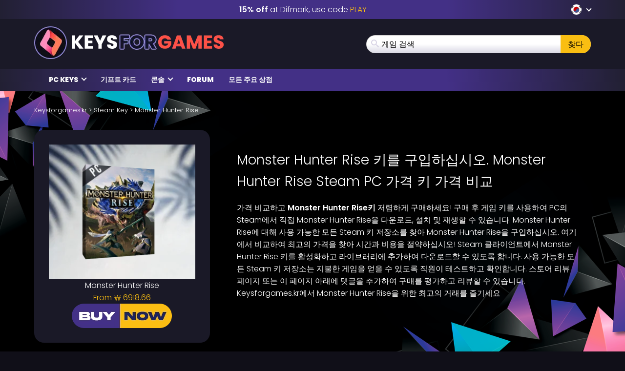

--- FILE ---
content_type: text/html; charset=UTF-8
request_url: https://www.keysforgames.kr/games/steam-games/monster-hunter-rise/
body_size: 54099
content:
<!DOCTYPE html>
<html lang="ko" prefix="og: http://ogp.me/ns#">

<head itemscope itemtype="http://schema.org/WebSite">
	<script>
		{
			const e = () => document.querySelectorAll("script[data-type='lazy']").forEach((e => e.src = e.dataset.src)),
				o = () => {
					e()
				};
			["mousemove", "scroll", "touchmove", "touchstart"].forEach((e => window.addEventListener(e, o, {
				passive: !0,
				once: !0
			})))
		}
	</script>

	<meta charset="UTF-8" />
<meta name="viewport" content="width=device-width, initial-scale=1, maximum-scale=2" />
<meta name="mobile-web-app-capable" content="yes">

<link rel="icon" href="https://www.keysforgames.kr/wp-content/uploads/2025/08/keysforgames-favicon-40x40.png" sizes="32x32" />
<link rel="icon" href="https://www.keysforgames.kr/wp-content/uploads/2025/08/keysforgames-favicon.png" sizes="192x192" />
<link rel="apple-touch-icon" href="https://www.keysforgames.kr/wp-content/uploads/2025/08/keysforgames-favicon.png" />
<meta name="msapplication-TileImage" content="https://www.keysforgames.kr/wp-content/uploads/2025/08/keysforgames-favicon.png" />

<link rel="preload" href="/wp-includes/js/jquery/jquery.min.js" as="script" type="text/javascript">
<link rel="preload" href="https://www.keysforgames.kr/wp-content/themes/mmo/assets/fonts/poppins-v22-latin-300.woff2" as="font" type="font/woff2" crossorigin>
<link rel="preload" href="https://www.keysforgames.kr/wp-content/themes/mmo/assets/fonts/poppins-v22-latin-500.woff2" as="font" type="font/woff2" crossorigin>
<link rel="preload" href="https://www.keysforgames.kr/wp-content/themes/mmo/assets/fonts/poppins-v22-latin-600.woff2" as="font" type="font/woff2" crossorigin>
<link rel="preload" href="https://www.keysforgames.kr/wp-content/themes/mmo/assets/fonts/poppins-v22-latin-800.woff2" as="font" type="font/woff2" crossorigin>
<link rel="preload" href="https://www.keysforgames.kr/wp-content/themes/mmo/assets/fonts/qeoilrbhfeiqor.woff2" as="font" type="font/woff2" crossorigin>
<link rel="preload" href="https://www.keysforgames.kr/wp-content/themes/mmo/assets/fonts/FontAwesome.woff?c9v2yc" as="font" type="font/woff" crossorigin>

<link rel="alternate" hreflang="ar" href="https://www.keysalalaab.com/games/steam-games/monster-hunter-rise/" />
<link rel="alternate" hreflang="hi" href="https://www.keysforgames.in/games/steam-games/monster-hunter-rise/" />
<link rel="alternate" hreflang="id" href="https://www.keysforgames.id/games/steam-games/monster-hunter-rise/" />
<link rel="alternate" hreflang="bg" href="https://www.keysforgames.bg/games/steam-games/monster-hunter-rise/" />
<link rel="alternate" hreflang="cs" href="https://www.keysforsteam.cz/games/steam-games/monster-hunter-rise/" />
<link rel="alternate" hreflang="da" href="https://www.keysforgames.dk/games/steam-games/monster-hunter-rise/" />
<link rel="alternate" hreflang="de" href="https://www.keysforgames.de/games/steam-games/monster-hunter-rise/" />
<link rel="alternate" hreflang="de-at" href="https://www.keysforgames.at/games/steam-games/monster-hunter-rise/" />
<link rel="alternate" hreflang="ch" href="https://www.keysforgames.ch/games/steam-games/monster-hunter-rise/" />
<link rel="alternate" hreflang="et" href="https://www.keysforgames.ee/games/steam-games/monster-hunter-rise/" />
<link rel="alternate" hreflang="el" href="https://www.keysforgames.gr/games/steam-games/monster-hunter-rise/" />
<link rel="alternate" hreflang="en-au" href="https://www.keysforgames.com.au/games/steam-games/monster-hunter-rise/" />
<link rel="alternate" hreflang="en-ca" href="https://www.keysforgames.ca/games/steam-games/monster-hunter-rise/" />
<link rel="alternate" hreflang="en-nz" href="https://www.keysforgames.co.nz/games/steam-games/monster-hunter-rise/" />
<link rel="alternate" hreflang="en-gb" href="https://www.keysforgames.co.uk/games/steam-games/monster-hunter-rise/" />
<link rel="alternate" hreflang="en" href="https://www.cdkeysforgames.com/games/steam-games/monster-hunter-rise/" />
<link rel="alternate" hreflang="es" href="https://www.keysforgames.es/games/steam-games/monster-hunter-rise/" />
<link rel="alternate" hreflang="es-ar" href="https://www.keysforgames.com.ar/games/steam-games/monster-hunter-rise/" />
<link rel="alternate" hreflang="es-cl" href="https://www.keysforgames.cl/games/steam-games/monster-hunter-rise/" />
<link rel="alternate" hreflang="es-co" href="https://www.keysforgames.co/games/steam-games/monster-hunter-rise/" />
<link rel="alternate" hreflang="es-ec" href="https://www.keysforgames.ec/games/steam-games/monster-hunter-rise/" />
<link rel="alternate" hreflang="es-mx" href="https://www.keysforgames.mx/games/steam-games/monster-hunter-rise/" />
<link rel="alternate" hreflang="es-pe" href="https://www.keysforgames.pe/games/steam-games/monster-hunter-rise/" />
<link rel="alternate" hreflang="fr" href="https://www.keysforgames.fr/games/steam-games/monster-hunter-rise/" />
<link rel="alternate" hreflang="hr" href="https://www.keysforgames.hr/games/steam-games/monster-hunter-rise/" />
<link rel="alternate" hreflang="it" href="https://www.keysforgames.it/games/steam-games/monster-hunter-rise/" />
<link rel="alternate" hreflang="lv" href="https://www.keysforgames.lv/games/steam-games/monster-hunter-rise/" />
<link rel="alternate" hreflang="lt" href="https://www.keysforgames.lt/games/steam-games/monster-hunter-rise/" />
<link rel="alternate" hreflang="he" href="https://www.keysforgames.co.il/games/steam-games/monster-hunter-rise/" />
<link rel="alternate" hreflang="hu" href="https://www.keysforgames.hu/games/steam-games/monster-hunter-rise/" />
<link rel="alternate" hreflang="ja" href="https://www.keysforgames.jp/games/steam-games/monster-hunter-rise/" />
<link rel="alternate" hreflang="nl" href="https://www.keysforgames.nl/games/steam-games/monster-hunter-rise/" />
<link rel="alternate" hreflang="no" href="https://www.keysforgames.no/games/steam-games/monster-hunter-rise/" />
<link rel="alternate" hreflang="pl" href="https://www.keysforgames.pl/games/steam-games/monster-hunter-rise/" />
<link rel="alternate" hreflang="pt" href="https://www.keysforgames.pt/games/steam-games/monster-hunter-rise/" />
<link rel="alternate" hreflang="pt-br" href="https://www.keysforsteam.com.br/games/steam-games/monster-hunter-rise/" />
<link rel="alternate" hreflang="ro" href="https://www.keysforgames.ro/games/steam-games/monster-hunter-rise/" />
<link rel="alternate" hreflang="sr" href="https://www.keysforgames.rs/games/steam-games/monster-hunter-rise/" />
<link rel="alternate" hreflang="sk" href="https://www.keysforgames.sk/games/steam-games/monster-hunter-rise/" />
<link rel="alternate" hreflang="si" href="https://www.keysforgames.si/games/steam-games/monster-hunter-rise/" />
<link rel="alternate" hreflang="fi" href="https://www.keysforgames.fi/games/steam-games/monster-hunter-rise/" />
<link rel="alternate" hreflang="tr" href="https://www.keysforgames.com.tr/games/steam-games/monster-hunter-rise/" />
<link rel="alternate" hreflang="sv" href="https://www.keysforgames.se/games/steam-games/monster-hunter-rise/" />
<link rel="alternate" hreflang="tw" href="https://www.keysforgames.tw/games/steam-games/monster-hunter-rise/" />
<link rel="alternate" hreflang="ko" href="https://www.keysforgames.kr/games/steam-games/monster-hunter-rise/" />

<style>
  html{font-family:sans-serif;-ms-text-size-adjust:100%;-webkit-text-size-adjust:100%}body{margin:0}article,aside,details,figcaption,figure,footer,header,hgroup,main,menu,nav,section,summary{display:block}audio,canvas,progress,video{display:inline-block;vertical-align:baseline}audio:not([controls]){display:none;height:0}[hidden],template{display:none}a{background-color:transparent}a:active,a:hover{outline:0}abbr[title]{border-bottom:1px dotted}b,strong{font-weight:600}dfn{font-style:italic}h1{font-size:2em;margin:0 0 0.67em}mark{background:#ff0;color:#000}small{font-size:80%}sub,sup{font-size:75%;line-height:0;position:relative;vertical-align:baseline}sup{top:-0.5em}sub{bottom:-0.25em}img{border:0}svg:not(:root){overflow:hidden}figure{margin:1em 40px}hr{box-sizing:content-box;height:0}pre{overflow:auto}code,kbd,pre,samp{font-family:monospace, monospace;font-size:1em}button,input,optgroup,select,textarea{color:inherit;font:inherit;margin:0}button{overflow:visible}button,select{text-transform:none}button,html input[type="button"],input[type="reset"],input[type="submit"]{-webkit-appearance:button;cursor:pointer}button[disabled],html input[disabled]{cursor:default}button::-moz-focus-inner,input::-moz-focus-inner{border:0;padding:0}input{line-height:normal}input[type="checkbox"],input[type="radio"]{box-sizing:border-box;padding:0}input[type="number"]::-webkit-inner-spin-button,input[type="number"]::-webkit-outer-spin-button{height:auto}input[type="search"]{-webkit-appearance:textfield;box-sizing:content-box}input[type="search"]::-webkit-search-cancel-button,input[type="search"]::-webkit-search-decoration{-webkit-appearance:none}fieldset{border:1px solid #c0c0c0;margin:0 2px;padding:0.35em 0.625em 0.75em}legend{border:0;padding:0}textarea{overflow:auto}optgroup{font-weight:bold}table{border-collapse:collapse;border-spacing:0}td,th{padding:0}@font-face{font-family:'FontAwesome';src:url("/wp-content/themes/mmo/assets/fonts/FontAwesome.woff?c9v2yc") format("woff"),url("/wp-content/themes/mmo/assets/fonts/FontAwesome.svg?c9v2yc#FontAwesome") format("svg");font-weight:normal;font-style:normal;font-display:swap}[class^="fa-"],[class*=" fa-"]{font-family:'FontAwesome' !important;speak:never;font-style:normal;font-weight:normal;font-variant:normal;text-transform:none;line-height:1;-webkit-font-smoothing:antialiased;-moz-osx-font-smoothing:grayscale}.fa-user:before{content:"\e90c"}.fa-angle-double-right:before{content:"\e908"}.fa-whatsapp:before{content:"\e900"}.fa-telegram:before{content:"\e901"}.fa-reddit:before{content:"\e902"}.fa-vk:before{content:"\e903"}.fa-star-half:before{content:"\e904"}.fa-star-half-empty:before{content:"\e905"}.fa-star-half-full:before{content:"\e905"}.fa-star-half-o:before{content:"\e905"}.fa-star-o:before{content:"\e906"}.fa-star:before{content:"\e907"}.fa-caret-up:before{content:"\e909"}.fa-sort-desc:before{content:"\e90a"}.fa-sort-down:before{content:"\e90a"}.fa-bars:before{content:"\e90b"}.fa-navicon:before{content:"\e90b"}.fa-reorder:before{content:"\e90b"}.fa-facebook:before{content:"\e90f"}.fa-facebook-f:before{content:"\e90f"}.fa-envelope:before{content:"\e910"}.fa-x:before{content:"\e911"}.fa-twitter:before{content:"\e911"}.fa-nintendoswitch:before{content:"\e912";color:#e60012}.fa-playstation:before{content:"\e913";color:#003791}.fa-xbox:before{content:"\e914";color:#107c10}.fa-home:before{content:"\e915"}.fa-display:before{content:"\e956"}.fa-search:before{content:"\e986"}.fa-checkmark:before{content:"\ea10"}.fa-share:before{content:"\ea82"}@font-face{font-display:swap;font-family:'Poppins';font-style:normal;font-weight:300;src:local("Poppins Light"),local("Poppins-Light"),url("/wp-content/themes/mmo/assets/fonts/poppins-v22-latin-300.woff2") format("woff2")}@font-face{font-display:swap;font-family:'Poppins';font-style:normal;font-weight:500;src:local("Poppins Medium"),local("Poppins-Medium"),url("/wp-content/themes/mmo/assets/fonts/poppins-v22-latin-500.woff2") format("woff2")}@font-face{font-display:swap;font-family:'Poppins';font-style:normal;font-weight:600;src:local("Poppins SemiBold"),local("Poppins-SemiBold"),url("/wp-content/themes/mmo/assets/fonts/poppins-v22-latin-600.woff2") format("woff2")}@font-face{font-display:swap;font-family:'Poppins';font-style:normal;font-weight:800;src:local("Poppins ExtraBold"),local("Poppins-ExtraBold"),url("/wp-content/themes/mmo/assets/fonts/poppins-v22-latin-800.woff2") format("woff2")}@font-face{font-display:swap;font-family:'HeadingBold';font-style:normal;font-weight:800;src:url("/wp-content/themes/mmo/assets/fonts/qeoilrbhfeiqor.woff2") format("woff2")}*{-webkit-box-sizing:border-box;-moz-box-sizing:border-box;box-sizing:border-box}*:before,*:after{-webkit-box-sizing:border-box;-moz-box-sizing:border-box;box-sizing:border-box}html{font-size:10px;-webkit-tap-highlight-color:transparent}body{font-family:"Poppins",sans-serif;font-size:16px;line-height:1.6;color:#fff;background-color:#100f18;font-weight:300}input,button,select,textarea{font-family:inherit;font-size:inherit;line-height:inherit}a{color:#fabe12;text-decoration:none}a:hover,a:focus{color:#fabe12;text-decoration:underline}a:focus{outline:thin dotted;outline:5px auto -webkit-focus-ring-color;outline-offset:-2px}figure{margin:0}img{vertical-align:middle}.img-responsive{display:block;max-width:100%;height:auto}.img-rounded{border-radius:6px}.img-thumbnail{padding:4px;line-height:1.6;background-color:#100f18;border:1px solid #ddd;border-radius:4px;-webkit-transition:all 0.2s ease-in-out;-o-transition:all 0.2s ease-in-out;transition:all 0.2s ease-in-out;display:inline-block;max-width:100%;height:auto}.img-circle{border-radius:50%}hr{margin-top:25px;margin-bottom:25px;border:0;border-top:1px solid #eee}.sr-only{position:absolute;width:1px;height:1px;margin:-1px;padding:0;overflow:hidden;clip:rect(0, 0, 0, 0);border:0}.sr-only-focusable:active,.sr-only-focusable:focus{position:static;width:auto;height:auto;margin:0;overflow:visible;clip:auto}[role="button"]{cursor:pointer}.container{margin-right:auto;margin-left:auto;padding-left:15px;padding-right:15px}.container:before,.container:after{content:" ";display:table}.container:after{clear:both}@media (min-width: 768px){.container{width:100%}}@media (min-width: 992px){.container{width:100%}}@media (min-width: 1200px){.container{width:1170px}}.container-fluid{margin-right:auto;margin-left:auto;padding-left:15px;padding-right:15px}.container-fluid:before,.container-fluid:after{content:" ";display:table}.container-fluid:after{clear:both}.row{margin-left:-15px;margin-right:-15px}.row:before,.row:after{content:" ";display:table}.row:after{clear:both}.col-xs-1,.col-sm-1,.col-md-1,.col-lg-1,.col-xs-2,.col-sm-2,.col-md-2,.col-lg-2,.col-xs-3,.col-sm-3,.col-md-3,.col-lg-3,.col-xs-4,.col-sm-4,.col-md-4,.col-lg-4,.col-xs-5,.col-sm-5,.col-md-5,.col-lg-5,.col-xs-6,.col-sm-6,.col-md-6,.col-lg-6,.col-xs-7,.col-sm-7,.col-md-7,.col-lg-7,.col-xs-8,.col-sm-8,.col-md-8,.col-lg-8,.col-xs-9,.col-sm-9,.col-md-9,.col-lg-9,.col-xs-10,.col-sm-10,.col-md-10,.col-lg-10,.col-xs-11,.col-sm-11,.col-md-11,.col-lg-11,.col-xs-12,.col-sm-12,.col-md-12,.col-lg-12{position:relative;min-height:1px;padding-left:15px;padding-right:15px}.col-xs-1,.col-xs-2,.col-xs-3,.col-xs-4,.col-xs-5,.col-xs-6,.col-xs-7,.col-xs-8,.col-xs-9,.col-xs-10,.col-xs-11,.col-xs-12{float:left}.col-xs-1{width:8.33333%}.col-xs-2{width:16.66667%}.col-xs-3{width:25%}.col-xs-4{width:33.33333%}.col-xs-5{width:41.66667%}.col-xs-6{width:50%}.col-xs-7{width:58.33333%}.col-xs-8{width:66.66667%}.col-xs-9{width:75%}.col-xs-10{width:83.33333%}.col-xs-11{width:91.66667%}.col-xs-12{width:100%}.col-xs-pull-0{right:auto}.col-xs-pull-1{right:8.33333%}.col-xs-pull-2{right:16.66667%}.col-xs-pull-3{right:25%}.col-xs-pull-4{right:33.33333%}.col-xs-pull-5{right:41.66667%}.col-xs-pull-6{right:50%}.col-xs-pull-7{right:58.33333%}.col-xs-pull-8{right:66.66667%}.col-xs-pull-9{right:75%}.col-xs-pull-10{right:83.33333%}.col-xs-pull-11{right:91.66667%}.col-xs-pull-12{right:100%}.col-xs-push-0{left:auto}.col-xs-push-1{left:8.33333%}.col-xs-push-2{left:16.66667%}.col-xs-push-3{left:25%}.col-xs-push-4{left:33.33333%}.col-xs-push-5{left:41.66667%}.col-xs-push-6{left:50%}.col-xs-push-7{left:58.33333%}.col-xs-push-8{left:66.66667%}.col-xs-push-9{left:75%}.col-xs-push-10{left:83.33333%}.col-xs-push-11{left:91.66667%}.col-xs-push-12{left:100%}.col-xs-offset-0{margin-left:0%}.col-xs-offset-1{margin-left:8.33333%}.col-xs-offset-2{margin-left:16.66667%}.col-xs-offset-3{margin-left:25%}.col-xs-offset-4{margin-left:33.33333%}.col-xs-offset-5{margin-left:41.66667%}.col-xs-offset-6{margin-left:50%}.col-xs-offset-7{margin-left:58.33333%}.col-xs-offset-8{margin-left:66.66667%}.col-xs-offset-9{margin-left:75%}.col-xs-offset-10{margin-left:83.33333%}.col-xs-offset-11{margin-left:91.66667%}.col-xs-offset-12{margin-left:100%}@media (min-width: 768px){.col-sm-1,.col-sm-2,.col-sm-3,.col-sm-4,.col-sm-5,.col-sm-6,.col-sm-7,.col-sm-8,.col-sm-9,.col-sm-10,.col-sm-11,.col-sm-12{float:left}.col-sm-1{width:8.33333%}.col-sm-2{width:16.66667%}.col-sm-3{width:25%}.col-sm-4{width:33.33333%}.col-sm-5{width:41.66667%}.col-sm-6{width:50%}.col-sm-7{width:58.33333%}.col-sm-8{width:66.66667%}.col-sm-9{width:75%}.col-sm-10{width:83.33333%}.col-sm-11{width:91.66667%}.col-sm-12{width:100%}.col-sm-pull-0{right:auto}.col-sm-pull-1{right:8.33333%}.col-sm-pull-2{right:16.66667%}.col-sm-pull-3{right:25%}.col-sm-pull-4{right:33.33333%}.col-sm-pull-5{right:41.66667%}.col-sm-pull-6{right:50%}.col-sm-pull-7{right:58.33333%}.col-sm-pull-8{right:66.66667%}.col-sm-pull-9{right:75%}.col-sm-pull-10{right:83.33333%}.col-sm-pull-11{right:91.66667%}.col-sm-pull-12{right:100%}.col-sm-push-0{left:auto}.col-sm-push-1{left:8.33333%}.col-sm-push-2{left:16.66667%}.col-sm-push-3{left:25%}.col-sm-push-4{left:33.33333%}.col-sm-push-5{left:41.66667%}.col-sm-push-6{left:50%}.col-sm-push-7{left:58.33333%}.col-sm-push-8{left:66.66667%}.col-sm-push-9{left:75%}.col-sm-push-10{left:83.33333%}.col-sm-push-11{left:91.66667%}.col-sm-push-12{left:100%}.col-sm-offset-0{margin-left:0%}.col-sm-offset-1{margin-left:8.33333%}.col-sm-offset-2{margin-left:16.66667%}.col-sm-offset-3{margin-left:25%}.col-sm-offset-4{margin-left:33.33333%}.col-sm-offset-5{margin-left:41.66667%}.col-sm-offset-6{margin-left:50%}.col-sm-offset-7{margin-left:58.33333%}.col-sm-offset-8{margin-left:66.66667%}.col-sm-offset-9{margin-left:75%}.col-sm-offset-10{margin-left:83.33333%}.col-sm-offset-11{margin-left:91.66667%}.col-sm-offset-12{margin-left:100%}}@media (min-width: 992px){.col-md-1,.col-md-2,.col-md-3,.col-md-4,.col-md-5,.col-md-6,.col-md-7,.col-md-8,.col-md-9,.col-md-10,.col-md-11,.col-md-12{float:left}.col-md-1{width:8.33333%}.col-md-2{width:16.66667%}.col-md-3{width:25%}.col-md-4{width:33.33333%}.col-md-5{width:41.66667%}.col-md-6{width:50%}.col-md-7{width:58.33333%}.col-md-8{width:66.66667%}.col-md-9{width:75%}.col-md-10{width:83.33333%}.col-md-11{width:91.66667%}.col-md-12{width:100%}.col-md-pull-0{right:auto}.col-md-pull-1{right:8.33333%}.col-md-pull-2{right:16.66667%}.col-md-pull-3{right:25%}.col-md-pull-4{right:33.33333%}.col-md-pull-5{right:41.66667%}.col-md-pull-6{right:50%}.col-md-pull-7{right:58.33333%}.col-md-pull-8{right:66.66667%}.col-md-pull-9{right:75%}.col-md-pull-10{right:83.33333%}.col-md-pull-11{right:91.66667%}.col-md-pull-12{right:100%}.col-md-push-0{left:auto}.col-md-push-1{left:8.33333%}.col-md-push-2{left:16.66667%}.col-md-push-3{left:25%}.col-md-push-4{left:33.33333%}.col-md-push-5{left:41.66667%}.col-md-push-6{left:50%}.col-md-push-7{left:58.33333%}.col-md-push-8{left:66.66667%}.col-md-push-9{left:75%}.col-md-push-10{left:83.33333%}.col-md-push-11{left:91.66667%}.col-md-push-12{left:100%}.col-md-offset-0{margin-left:0%}.col-md-offset-1{margin-left:8.33333%}.col-md-offset-2{margin-left:16.66667%}.col-md-offset-3{margin-left:25%}.col-md-offset-4{margin-left:33.33333%}.col-md-offset-5{margin-left:41.66667%}.col-md-offset-6{margin-left:50%}.col-md-offset-7{margin-left:58.33333%}.col-md-offset-8{margin-left:66.66667%}.col-md-offset-9{margin-left:75%}.col-md-offset-10{margin-left:83.33333%}.col-md-offset-11{margin-left:91.66667%}.col-md-offset-12{margin-left:100%}}@media (min-width: 1200px){.col-lg-1,.col-lg-2,.col-lg-3,.col-lg-4,.col-lg-5,.col-lg-6,.col-lg-7,.col-lg-8,.col-lg-9,.col-lg-10,.col-lg-11,.col-lg-12{float:left}.col-lg-1{width:8.33333%}.col-lg-2{width:16.66667%}.col-lg-3{width:25%}.col-lg-4{width:33.33333%}.col-lg-5{width:41.66667%}.col-lg-6{width:50%}.col-lg-7{width:58.33333%}.col-lg-8{width:66.66667%}.col-lg-9{width:75%}.col-lg-10{width:83.33333%}.col-lg-11{width:91.66667%}.col-lg-12{width:100%}.col-lg-pull-0{right:auto}.col-lg-pull-1{right:8.33333%}.col-lg-pull-2{right:16.66667%}.col-lg-pull-3{right:25%}.col-lg-pull-4{right:33.33333%}.col-lg-pull-5{right:41.66667%}.col-lg-pull-6{right:50%}.col-lg-pull-7{right:58.33333%}.col-lg-pull-8{right:66.66667%}.col-lg-pull-9{right:75%}.col-lg-pull-10{right:83.33333%}.col-lg-pull-11{right:91.66667%}.col-lg-pull-12{right:100%}.col-lg-push-0{left:auto}.col-lg-push-1{left:8.33333%}.col-lg-push-2{left:16.66667%}.col-lg-push-3{left:25%}.col-lg-push-4{left:33.33333%}.col-lg-push-5{left:41.66667%}.col-lg-push-6{left:50%}.col-lg-push-7{left:58.33333%}.col-lg-push-8{left:66.66667%}.col-lg-push-9{left:75%}.col-lg-push-10{left:83.33333%}.col-lg-push-11{left:91.66667%}.col-lg-push-12{left:100%}.col-lg-offset-0{margin-left:0%}.col-lg-offset-1{margin-left:8.33333%}.col-lg-offset-2{margin-left:16.66667%}.col-lg-offset-3{margin-left:25%}.col-lg-offset-4{margin-left:33.33333%}.col-lg-offset-5{margin-left:41.66667%}.col-lg-offset-6{margin-left:50%}.col-lg-offset-7{margin-left:58.33333%}.col-lg-offset-8{margin-left:66.66667%}.col-lg-offset-9{margin-left:75%}.col-lg-offset-10{margin-left:83.33333%}.col-lg-offset-11{margin-left:91.66667%}.col-lg-offset-12{margin-left:100%}}.navbar{position:relative;min-height:50px;margin-bottom:25px;border:1px solid transparent}.navbar:before,.navbar:after{content:" ";display:table}.navbar:after{clear:both}.navbar-header:before,.navbar-header:after{content:" ";display:table}.navbar-header:after{clear:both}@media (min-width: 768px){.navbar-header{float:left}}.navbar-collapse{overflow-x:visible;padding-right:15px;padding-left:15px;border-top:1px solid transparent;box-shadow:inset 0 1px 0 rgba(255,255,255,0.1);-webkit-overflow-scrolling:touch}.navbar-collapse:before,.navbar-collapse:after{content:" ";display:table}.navbar-collapse:after{clear:both}.navbar-collapse.in{overflow-y:auto}@media (min-width: 768px){.navbar-collapse{width:auto;border-top:0;box-shadow:none}.navbar-collapse.collapse{display:block !important;height:auto !important;padding-bottom:0;overflow:visible !important}.navbar-collapse.in{overflow-y:visible}.navbar-fixed-top .navbar-collapse,.navbar-static-top .navbar-collapse,.navbar-fixed-bottom .navbar-collapse{padding-left:0;padding-right:0}}.navbar-fixed-top .navbar-collapse,.navbar-fixed-bottom .navbar-collapse{max-height:340px}@media (max-device-width: 480px) and (orientation: landscape){.navbar-fixed-top .navbar-collapse,.navbar-fixed-bottom .navbar-collapse{max-height:200px}}.container>.navbar-header,.container>.navbar-collapse,.container-fluid>.navbar-header,.container-fluid>.navbar-collapse{margin-right:-15px;margin-left:-15px}@media (min-width: 768px){.container>.navbar-header,.container>.navbar-collapse,.container-fluid>.navbar-header,.container-fluid>.navbar-collapse{margin-right:0;margin-left:0}}.navbar-static-top{z-index:1000;border-width:0 0 1px}@media (min-width: 768px){.navbar-static-top{border-radius:0}}.navbar-fixed-top,.navbar-fixed-bottom{position:fixed;right:0;left:0;z-index:1030}@media (min-width: 768px){.navbar-fixed-top,.navbar-fixed-bottom{border-radius:0}}.navbar-fixed-top{top:0;border-width:0 0 1px}.navbar-fixed-bottom{bottom:0;margin-bottom:0;border-width:1px 0 0}.navbar-brand{float:left;padding:12.5px 15px;font-size:20px;line-height:25px;height:50px}.navbar-brand:hover,.navbar-brand:focus{text-decoration:none}.navbar-brand>img{display:block}@media (min-width: 768px){.navbar>.container .navbar-brand,.navbar>.container-fluid .navbar-brand{margin-left:-15px}}.navbar-toggle{position:relative;float:right;margin-right:15px;padding:9px 10px;margin-top:8px;margin-bottom:8px;background-color:transparent;background-image:none;border:1px solid transparent;border-radius:4px}.navbar-toggle:focus{outline:0}.navbar-toggle .icon-bar{display:block;width:22px;height:2px;border-radius:1px}.navbar-toggle .icon-bar+.icon-bar{margin-top:4px}@media (min-width: 768px){.navbar-toggle{display:none}}.navbar-nav{margin:6.25px -15px}.navbar-nav>li>a{padding-top:10px;padding-bottom:10px;line-height:25px}@media (max-width: 767px){.navbar-nav .open .dropdown-menu{position:static;float:none;width:auto;margin-top:0;background-color:transparent;border:0;box-shadow:none}.navbar-nav .open .dropdown-menu>li>a,.navbar-nav .open .dropdown-menu .dropdown-header{padding:5px 15px 5px 25px}.navbar-nav .open .dropdown-menu>li>a{line-height:25px}.navbar-nav .open .dropdown-menu>li>a:hover,.navbar-nav .open .dropdown-menu>li>a:focus{background-image:none}}@media (min-width: 768px){.navbar-nav{float:left;margin:0}.navbar-nav>li{float:left}.navbar-nav>li>a{padding-top:12.5px;padding-bottom:12.5px}}.navbar-form{margin-left:-15px;margin-right:-15px;padding:10px 15px;border-top:1px solid transparent;border-bottom:1px solid transparent;-webkit-box-shadow:inset 0 1px 0 rgba(255,255,255,0.1),0 1px 0 rgba(255,255,255,0.1);box-shadow:inset 0 1px 0 rgba(255,255,255,0.1),0 1px 0 rgba(255,255,255,0.1);margin-top:5.5px;margin-bottom:5.5px}@media (max-width: 767px){.navbar-form .form-group{margin-bottom:5px}.navbar-form .form-group:last-child{margin-bottom:0}}@media (min-width: 768px){.navbar-form{width:auto;border:0;margin-left:0;margin-right:0;padding-top:0;padding-bottom:0;-webkit-box-shadow:none;box-shadow:none}}.navbar-nav>li>.dropdown-menu{margin-top:0;border-top-right-radius:0;border-top-left-radius:0}.navbar-fixed-bottom .navbar-nav>li>.dropdown-menu{margin-bottom:0;border-top-right-radius:4px;border-top-left-radius:4px;border-bottom-right-radius:0;border-bottom-left-radius:0}.navbar-btn{margin-top:5.5px;margin-bottom:5.5px}.navbar-btn.btn-sm{margin-top:8.5px;margin-bottom:8.5px}.navbar-btn.btn-xs{margin-top:14px;margin-bottom:14px}.navbar-text{margin-top:12.5px;margin-bottom:12.5px}@media (min-width: 768px){.navbar-text{float:left;margin-left:15px;margin-right:15px}}@media (min-width: 768px){.navbar-left{float:left !important}.navbar-right{float:right !important;margin-right:-15px}.navbar-right ~ .navbar-right{margin-right:0}}.navbar-default{background-color:#f8f8f8;border-color:#e7e7e7}.navbar-default .navbar-brand{color:#777}.navbar-default .navbar-brand:hover,.navbar-default .navbar-brand:focus{color:#5e5e5e;background-color:transparent}.navbar-default .navbar-text{color:#777}.navbar-default .navbar-nav>li>a{color:#777}.navbar-default .navbar-nav>li>a:hover,.navbar-default .navbar-nav>li>a:focus{color:#333;background-color:transparent}.navbar-default .navbar-nav>.active>a,.navbar-default .navbar-nav>.active>a:hover,.navbar-default .navbar-nav>.active>a:focus{color:#555;background-color:#e7e7e7}.navbar-default .navbar-nav>.disabled>a,.navbar-default .navbar-nav>.disabled>a:hover,.navbar-default .navbar-nav>.disabled>a:focus{color:#ccc;background-color:transparent}.navbar-default .navbar-toggle{border-color:#ddd}.navbar-default .navbar-toggle:hover,.navbar-default .navbar-toggle:focus{background-color:#ddd}.navbar-default .navbar-toggle .icon-bar{background-color:#888}.navbar-default .navbar-collapse,.navbar-default .navbar-form{border-color:#e7e7e7}.navbar-default .navbar-nav>.open>a,.navbar-default .navbar-nav>.open>a:hover,.navbar-default .navbar-nav>.open>a:focus{background-color:#e7e7e7;color:#555}@media (max-width: 767px){.navbar-default .navbar-nav .open .dropdown-menu>li>a{color:#777}.navbar-default .navbar-nav .open .dropdown-menu>li>a:hover,.navbar-default .navbar-nav .open .dropdown-menu>li>a:focus{color:#333;background-color:transparent}.navbar-default .navbar-nav .open .dropdown-menu>.active>a,.navbar-default .navbar-nav .open .dropdown-menu>.active>a:hover,.navbar-default .navbar-nav .open .dropdown-menu>.active>a:focus{color:#555;background-color:#e7e7e7}.navbar-default .navbar-nav .open .dropdown-menu>.disabled>a,.navbar-default .navbar-nav .open .dropdown-menu>.disabled>a:hover,.navbar-default .navbar-nav .open .dropdown-menu>.disabled>a:focus{color:#ccc;background-color:transparent}}.navbar-default .navbar-link{color:#777}.navbar-default .navbar-link:hover{color:#333}.navbar-default .btn-link{color:#777}.navbar-default .btn-link:hover,.navbar-default .btn-link:focus{color:#333}.navbar-default .btn-link[disabled]:hover,.navbar-default .btn-link[disabled]:focus,fieldset[disabled] .navbar-default .btn-link:hover,fieldset[disabled] .navbar-default .btn-link:focus{color:#ccc}.navbar-inverse{background-color:#222;border-color:#090909}.navbar-inverse .navbar-brand{color:#9d9d9d}.navbar-inverse .navbar-brand:hover,.navbar-inverse .navbar-brand:focus{color:#fff;background-color:transparent}.navbar-inverse .navbar-text{color:#9d9d9d}.navbar-inverse .navbar-nav>li>a{color:#9d9d9d}.navbar-inverse .navbar-nav>li>a:hover,.navbar-inverse .navbar-nav>li>a:focus{color:#fff;background-color:transparent}.navbar-inverse .navbar-nav>.active>a,.navbar-inverse .navbar-nav>.active>a:hover,.navbar-inverse .navbar-nav>.active>a:focus{color:#fff;background-color:#090909}.navbar-inverse .navbar-nav>.disabled>a,.navbar-inverse .navbar-nav>.disabled>a:hover,.navbar-inverse .navbar-nav>.disabled>a:focus{color:#444;background-color:transparent}.navbar-inverse .navbar-toggle{border-color:#333}.navbar-inverse .navbar-toggle:hover,.navbar-inverse .navbar-toggle:focus{background-color:#333}.navbar-inverse .navbar-toggle .icon-bar{background-color:#fff}.navbar-inverse .navbar-collapse,.navbar-inverse .navbar-form{border-color:#101010}.navbar-inverse .navbar-nav>.open>a,.navbar-inverse .navbar-nav>.open>a:hover,.navbar-inverse .navbar-nav>.open>a:focus{background-color:#090909;color:#fff}@media (max-width: 767px){.navbar-inverse .navbar-nav .open .dropdown-menu>.dropdown-header{border-color:#090909}.navbar-inverse .navbar-nav .open .dropdown-menu .divider{background-color:#090909}.navbar-inverse .navbar-nav .open .dropdown-menu>li>a{color:#9d9d9d}.navbar-inverse .navbar-nav .open .dropdown-menu>li>a:hover,.navbar-inverse .navbar-nav .open .dropdown-menu>li>a:focus{color:#fff;background-color:transparent}.navbar-inverse .navbar-nav .open .dropdown-menu>.active>a,.navbar-inverse .navbar-nav .open .dropdown-menu>.active>a:hover,.navbar-inverse .navbar-nav .open .dropdown-menu>.active>a:focus{color:#fff;background-color:#090909}.navbar-inverse .navbar-nav .open .dropdown-menu>.disabled>a,.navbar-inverse .navbar-nav .open .dropdown-menu>.disabled>a:hover,.navbar-inverse .navbar-nav .open .dropdown-menu>.disabled>a:focus{color:#444;background-color:transparent}}.navbar-inverse .navbar-link{color:#9d9d9d}.navbar-inverse .navbar-link:hover{color:#fff}.navbar-inverse .btn-link{color:#9d9d9d}.navbar-inverse .btn-link:hover,.navbar-inverse .btn-link:focus{color:#fff}.navbar-inverse .btn-link[disabled]:hover,.navbar-inverse .btn-link[disabled]:focus,fieldset[disabled] .navbar-inverse .btn-link:hover,fieldset[disabled] .navbar-inverse .btn-link:focus{color:#444}@media (max-width: 768px){.search-form{display:none}}.search-form.show{display:block;margin-top:20px}@media (min-width: 991px){.search-container{max-width:50%;width:460px}}.search-group{position:relative}.search-group i{position:absolute;left:10px;top:50%;margin-top:-9px;color:#d8d4e5}.search-group .search-field{background:#fff;background:linear-gradient(180deg, #ffffff 50%,#dbdae6 100%);width:100%;padding:5px 90px 5px 30px;border:1px solid #d4d2d2;border-radius:20px;color:#000}.search-group .search-field::placeholder{color:#000}.search-group .search-submit{color:#000000;background:#fabe12;border:0;position:absolute;top:0;right:0;padding:6px 15px;cursor:pointer;border-top-right-radius:20px;border-bottom-right-radius:20px}.search-group label{display:block;font-weight:normal;margin:0}.search-mobile{margin:0 15px 0;padding:0;line-height:50px;color:#ffffff;position:relative;float:left;background-color:transparent;background-image:none;border:1px solid transparent;border-radius:4px}.flag-icon:before{background-size:cover;background-position:50%;background-repeat:no-repeat;position:relative;display:inline-block;width:1.33333333em;height:1.33333333em;line-height:1.33333333em;margin-right:5px;border-radius:100%}.flag-icon:before{content:"\00a0"}.flag-icon-globe:before{background-image:url(/wp-content/themes/mmo/assets/img/flags/4x3/globe.svg)}.flag-icon-ch:before{background-image:url(/wp-content/themes/mmo/assets/img/flags/4x3/che.svg)}.flag-icon-co:before{background-image:url(/wp-content/themes/mmo/assets/img/flags/4x3/col.svg)}.flag-icon-pe:before{background-image:url(/wp-content/themes/mmo/assets/img/flags/4x3/per.svg)}.flag-icon-ec:before{background-image:url(/wp-content/themes/mmo/assets/img/flags/4x3/ecu.svg)}.flag-icon-kr:before{background-image:url(/wp-content/themes/mmo/assets/img/flags/4x3/kor.svg)}.flag-icon-com-ar:before{background-image:url(/wp-content/themes/mmo/assets/img/flags/4x3/arg.svg)}.flag-icon-com-br:before{background-image:url(/wp-content/themes/mmo/assets/img/flags/4x3/bra.svg)}.flag-icon-jp:before{background-image:url(/wp-content/themes/mmo/assets/img/flags/4x3/jpn.svg)}.flag-icon-tr:before{background-image:url(/wp-content/themes/mmo/assets/img/flags/4x3/tur.svg)}.flag-icon-ar:before{background-image:url(/wp-content/themes/mmo/assets/img/flags/4x3/ar.svg)}.flag-icon-he:before{background-image:url(/wp-content/themes/mmo/assets/img/flags/4x3/he.svg)}.flag-icon-hu:before{background-image:url(/wp-content/themes/mmo/assets/img/flags/4x3/hun.svg)}.flag-icon-ro:before{background-image:url(/wp-content/themes/mmo/assets/img/flags/4x3/rou.svg)}.flag-icon-gr:before{background-image:url(/wp-content/themes/mmo/assets/img/flags/4x3/grc.svg)}.flag-icon-cz:before{background-image:url(/wp-content/themes/mmo/assets/img/flags/4x3/cze.svg)}.flag-icon-de:before{background-image:url(/wp-content/themes/mmo/assets/img/flags/4x3/de.svg)}.flag-icon-pl:before{background-image:url(/wp-content/themes/mmo/assets/img/flags/4x3/pol.svg)}.flag-icon-fi:before{background-image:url(/wp-content/themes/mmo/assets/img/flags/4x3/fin.svg)}.flag-icon-dk:before{background-image:url(/wp-content/themes/mmo/assets/img/flags/4x3/dnk.svg)}.flag-icon-sv:before{background-image:url(/wp-content/themes/mmo/assets/img/flags/4x3/swe.svg)}.flag-icon-no:before{background-image:url(/wp-content/themes/mmo/assets/img/flags/4x3/nor.svg)}.flag-icon-gb:before{background-image:url(/wp-content/themes/mmo/assets/img/flags/4x3/gb.svg)}.flag-icon-es:before{background-image:url(/wp-content/themes/mmo/assets/img/flags/4x3/es.svg)}.flag-icon-fr:before{background-image:url(/wp-content/themes/mmo/assets/img/flags/4x3/fr.svg)}.flag-icon-co-uk:before{background-image:url(/wp-content/themes/mmo/assets/img/flags/4x3/gb.svg)}.flag-icon-uk:before{background-image:url(/wp-content/themes/mmo/assets/img/flags/4x3/gb.svg)}.flag-icon-com-au:before{background-image:url(/wp-content/themes/mmo/assets/img/flags/4x3/aus.svg)}.flag-icon-nz:before{background-image:url(/wp-content/themes/mmo/assets/img/flags/4x3/nzl.svg)}.flag-icon-ie:before{background-image:url(/wp-content/themes/mmo/assets/img/flags/4x3/irl.svg)}.flag-icon-ca:before{background-image:url(/wp-content/themes/mmo/assets/img/flags/4x3/can.svg)}.flag-icon-at:before{background-image:url(/wp-content/themes/mmo/assets/img/flags/4x3/aut.svg)}.flag-icon-mx:before{background-image:url(/wp-content/themes/mmo/assets/img/flags/4x3/mex.svg)}.flag-icon-rs:before{background-image:url(/wp-content/themes/mmo/assets/img/flags/4x3/srb.svg)}.flag-icon-si:before{background-image:url(/wp-content/themes/mmo/assets/img/flags/4x3/svn.svg)}.flag-icon-sk:before{background-image:url(/wp-content/themes/mmo/assets/img/flags/4x3/svk.svg)}.flag-icon-cl:before{background-image:url(/wp-content/themes/mmo/assets/img/flags/4x3/chl.svg)}.flag-icon-lt:before{background-image:url(/wp-content/themes/mmo/assets/img/flags/4x3/ltu.svg)}.flag-icon-lv:before{background-image:url(/wp-content/themes/mmo/assets/img/flags/4x3/lva.svg)}.flag-icon-id:before{background-image:url(/wp-content/themes/mmo/assets/img/flags/4x3/idn.svg)}.flag-icon-in:before{background-image:url(/wp-content/themes/mmo/assets/img/flags/4x3/ind.svg)}.flag-icon-com:before{background-image:url(/wp-content/themes/mmo/assets/img/flags/4x3/usa.svg)}.flag-icon-nl:before{background-image:url(/wp-content/themes/mmo/assets/img/flags/4x3/nl.svg)}.flag-icon-it:before{background-image:url(/wp-content/themes/mmo/assets/img/flags/4x3/it.svg)}.flag-icon-pt:before{background-image:url(/wp-content/themes/mmo/assets/img/flags/4x3/pt.svg)}.flag-icon-tw:before{background-image:url(/wp-content/themes/mmo/assets/img/flags/4x3/twn.svg)}.flag-icon-my:before{background-image:url(/wp-content/themes/mmo/assets/img/flags/4x3/mys.svg)}.flag-icon-bg:before{background-image:url(/wp-content/themes/mmo/assets/img/flags/4x3/bgr.svg)}.flag-icon-ee:before{background-image:url(/wp-content/themes/mmo/assets/img/flags/4x3/est.svg)}.flag-icon-vn:before{background-image:url(/wp-content/themes/mmo/assets/img/flags/4x3/vnm.svg)}.flag-icon-hr:before{background-image:url(/wp-content/themes/mmo/assets/img/flags/4x3/hrv.svg)}.flag-icon-option{background-repeat:no-repeat;background-position:bottom left;padding-left:30px}.flag-icon-option-globe{background-image:url(/wp-content/themes/mmo/assets/img/flags/4x3/globe.svg)}.flag-icon-option-ch{background-image:url(/wp-content/themes/mmo/assets/img/flags/4x3/che.svg)}.flag-icon-option-co{background-image:url(/wp-content/themes/mmo/assets/img/flags/4x3/col.svg)}.flag-icon-option-pe{background-image:url(/wp-content/themes/mmo/assets/img/flags/4x3/per.svg)}.flag-icon-option-ec{background-image:url(/wp-content/themes/mmo/assets/img/flags/4x3/ecu.svg)}.flag-icon-option-kr{background-image:url(/wp-content/themes/mmo/assets/img/flags/4x3/kor.svg)}.flag-icon-option-com-ar{background-image:url(/wp-content/themes/mmo/assets/img/flags/4x3/arg.svg)}.flag-icon-option-com-br{background-image:url(/wp-content/themes/mmo/assets/img/flags/4x3/bra.svg)}.flag-icon-option-jp{background-image:url(/wp-content/themes/mmo/assets/img/flags/4x3/jpn.svg)}.flag-icon-option-tr{background-image:url(/wp-content/themes/mmo/assets/img/flags/4x3/tur.svg)}.flag-icon-option-ar{background-image:url(/wp-content/themes/mmo/assets/img/flags/4x3/ar.svg)}.flag-icon-option-he{background-image:url(/wp-content/themes/mmo/assets/img/flags/4x3/he.svg)}.flag-icon-option-hu{background-image:url(/wp-content/themes/mmo/assets/img/flags/4x3/hun.svg)}.flag-icon-option-ro{background-image:url(/wp-content/themes/mmo/assets/img/flags/4x3/rou.svg)}.flag-icon-option-gr{background-image:url(/wp-content/themes/mmo/assets/img/flags/4x3/grc.svg)}.flag-icon-option-cz{background-image:url(/wp-content/themes/mmo/assets/img/flags/4x3/cze.svg)}.flag-icon-option-de{background-image:url(/wp-content/themes/mmo/assets/img/flags/4x3/de.svg)}.flag-icon-option-pl{background-image:url(/wp-content/themes/mmo/assets/img/flags/4x3/pol.svg)}.flag-icon-option-fi{background-image:url(/wp-content/themes/mmo/assets/img/flags/4x3/fin.svg)}.flag-icon-option-dk{background-image:url(/wp-content/themes/mmo/assets/img/flags/4x3/dnk.svg)}.flag-icon-option-sv{background-image:url(/wp-content/themes/mmo/assets/img/flags/4x3/swe.svg)}.flag-icon-option-no{background-image:url(/wp-content/themes/mmo/assets/img/flags/4x3/nor.svg)}.flag-icon-option-gb{background-image:url(/wp-content/themes/mmo/assets/img/flags/4x3/gb.svg)}.flag-icon-option-es{background-image:url(/wp-content/themes/mmo/assets/img/flags/4x3/es.svg)}.flag-icon-option-fr{background-image:url(/wp-content/themes/mmo/assets/img/flags/4x3/fr.svg)}.flag-icon-option-co-uk{background-image:url(/wp-content/themes/mmo/assets/img/flags/4x3/gb.svg)}.flag-icon-option-uk{background-image:url(/wp-content/themes/mmo/assets/img/flags/4x3/gb.svg)}.flag-icon-option-com-au{background-image:url(/wp-content/themes/mmo/assets/img/flags/4x3/aus.svg)}.flag-icon-option-nz{background-image:url(/wp-content/themes/mmo/assets/img/flags/4x3/nzl.svg)}.flag-icon-option-ie{background-image:url(/wp-content/themes/mmo/assets/img/flags/4x3/irl.svg)}.flag-icon-option-ca{background-image:url(/wp-content/themes/mmo/assets/img/flags/4x3/can.svg)}.flag-icon-option-at{background-image:url(/wp-content/themes/mmo/assets/img/flags/4x3/aut.svg)}.flag-icon-option-mx{background-image:url(/wp-content/themes/mmo/assets/img/flags/4x3/mex.svg)}.flag-icon-option-rs{background-image:url(/wp-content/themes/mmo/assets/img/flags/4x3/srb.svg)}.flag-icon-option-si{background-image:url(/wp-content/themes/mmo/assets/img/flags/4x3/svn.svg)}.flag-icon-option-sk{background-image:url(/wp-content/themes/mmo/assets/img/flags/4x3/svk.svg)}.flag-icon-option-cl{background-image:url(/wp-content/themes/mmo/assets/img/flags/4x3/chl.svg)}.flag-icon-option-lt{background-image:url(/wp-content/themes/mmo/assets/img/flags/4x3/ltu.svg)}.flag-icon-option-lv{background-image:url(/wp-content/themes/mmo/assets/img/flags/4x3/lva.svg)}.flag-icon-option-id{background-image:url(/wp-content/themes/mmo/assets/img/flags/4x3/idn.svg)}.flag-icon-option-in{background-image:url(/wp-content/themes/mmo/assets/img/flags/4x3/ind.svg)}.flag-icon-option-com{background-image:url(/wp-content/themes/mmo/assets/img/flags/4x3/usa.svg)}.flag-icon-option-nl{background-image:url(/wp-content/themes/mmo/assets/img/flags/4x3/nl.svg)}.flag-icon-option-it{background-image:url(/wp-content/themes/mmo/assets/img/flags/4x3/it.svg)}.flag-icon-option-pt{background-image:url(/wp-content/themes/mmo/assets/img/flags/4x3/pt.svg)}.flag-icon-option-tw{background-image:url(/wp-content/themes/mmo/assets/img/flags/4x3/twn.svg)}.flag-icon-option-my{background-image:url(/wp-content/themes/mmo/assets/img/flags/4x3/mys.svg)}.flag-icon-option-bg{background-image:url(/wp-content/themes/mmo/assets/img/flags/4x3/bgr.svg)}.flag-icon-option-ee{background-image:url(/wp-content/themes/mmo/assets/img/flags/4x3/est.svg)}.flag-icon-option-vn{background-image:url(/wp-content/themes/mmo/assets/img/flags/4x3/vnm.svg)}.flag-icon-option-hr{background-image:url(/wp-content/themes/mmo/assets/img/flags/4x3/hrv.svg)}.carousel{position:relative}.carousel-inner{position:relative;width:100%;overflow:hidden}.carousel-inner>.carousel-item{position:relative;display:none;animation:0.6s ease-in-out}.carousel-inner>.active,.carousel-inner>.next{display:flex}.carousel-inner>.next{position:absolute;top:0;width:100%}.carousel-inner>.to-left{animation-name:left}.carousel-inner>.from-right{animation-name:right}.carousel-inner>.to-right{animation-name:right;animation-direction:reverse}.carousel-inner>.from-left{animation-name:left;animation-direction:reverse}.carousel-control{position:absolute;top:0;bottom:0;left:0;width:15%;cursor:pointer}.carousel-control-prev,.carousel-control-next{position:absolute;top:50%;margin-top:-20px;z-index:1;display:-ms-flexbox;display:flex;-ms-flex-align:center;align-items:center;-ms-flex-pack:center;justify-content:center;text-align:center;transition:opacity 0.15s ease;width:40px;height:40px;background:#433086;border-radius:100%;box-shadow:0px 0px 2px 0px #000000}.carousel-control-prev{left:-15px}.carousel-control-next{right:-15px}.carousel-control-prev-icon,.carousel-control-next-icon{display:inline-block;width:10px;height:10px;background:no-repeat 50% / 100% 100%}.carousel-control-prev-icon{background-image:url("data:image/svg+xml,%3csvg xmlns='http://www.w3.org/2000/svg' fill='%23787878' width='8' height='8' viewBox='0 0 8 8'%3e%3cpath d='M5.25 0l-4 4 4 4 1.5-1.5L4.25 4l2.5-2.5L5.25 0z'/%3e%3c/svg%3e")}.carousel-control-next-icon{background-image:url("data:image/svg+xml,%3csvg xmlns='http://www.w3.org/2000/svg' fill='%23787878' width='8' height='8' viewBox='0 0 8 8'%3e%3cpath d='M2.75 0l-1.5 1.5L3.75 4l-2.5 2.5L2.75 8l4-4-4-4z'/%3e%3c/svg%3e")}@keyframes left{from{left:0}to{left:-100%}}@keyframes right{from{left:100%}to{left:0}}.popular-games .flex-row{gap:10px;align-items:stretch;justify-content:center}@media (max-width: 768px){.popular-games .flex-row{display:grid;grid-template-columns:repeat(2, 1fr)}}.popular-games .popular-games-item{width:20%}@media (max-width: 768px){.popular-games .popular-games-item{width:100%}.popular-games .popular-games-item:nth-child(5){display:none}}.popular-games-item{display:flex;gap:20px;background:#1a1927;border-radius:20px;flex-direction:column;padding:15px;text-align:center;align-items:center;position:relative;max-width:206px}.popular-games-item:hover{background:#252337}.popular-games-item img{border-radius:20px;width:100%;object-fit:cover;object-position:top;aspect-ratio:1 / 1}.popular-games-item-title{color:#fff}.top-games-sale{color:#5c5b71;text-decoration:line-through;margin-right:3px}.popular-games-item div{margin-top:auto}header{z-index:1;position:relative}.topbar{background:#433086;background:radial-gradient(circle, #433086 43%,#222033 100%)}.topbar .topbar-coupon{color:#fff}.topbar .topbar-coupon a{color:#fff}@media (max-width: 768px){.topbar .topbar-coupon{font-size:12px}}.topbar span{color:#fabe12}.topbar .flex-row{justify-content:center}.topbar .flex-row>div{margin-left:auto}@media (min-width: 768px){.topbar .flex-row>div:last-child{display:flex;align-items:center;gap:10px}}.topbar .filter-currency{background:transparent}@media (max-width: 768px){.topbar .filter-currency{display:none}}.topbar .filter-currency select{background:transparent;color:#fff;border:0;cursor:pointer}#header{z-index:10000}.logobar{background:#1a1927;padding:20px 0}.logobar .flex-row{justify-content:space-between}@media (max-width: 768px){.logobar .flex-row{display:block}}.logobar .logo{margin-top:-5px;display:block;text-align:center}.logobar .logo img{display:block;margin:0 auto}.menubar{background:#433086;background:radial-gradient(circle, #433086 43%,#222033 100%)}.menubar .caret{display:inline-block;margin-left:5px;vertical-align:middle;border-right:2px solid #ffffff;border-bottom:2px solid #ffffff;width:8px;height:8px;top:calc(50% - 2px);transform:translateY(-50%) rotate(45deg)}.menubar .nav{margin:0;position:relative;padding:0;list-style:none}@media (max-width: 991px){.menubar .nav li{font-size:11px}}@media (min-width: 991px){.menubar .nav li{font-size:14px}}.menubar .nav li a{padding:10px 15px;color:#ffffff;font-weight:bold;text-transform:uppercase}@media (min-width: 768px) and (max-width: 991px){.menubar .nav li a{padding:10px}}@media (max-width: 768px){.menubar .nav li a{padding:7px 0;display:block}}.menubar .nav li.menu-item-home a:before{font-family:FontAwesome;content:"\f015";line-height:21px}.menubar .nav .dropdown-menu>.active>a,.menubar .nav .dropdown-menu>.active>a:hover,.menubar .nav .dropdown-menu>.active>a:focus{background-color:transparent}.menubar .nav>li>.dropdown-menu .dropdown-header>ul.dropdown-menu a{background-color:transparent !important}.menubar .nav .open>a,.menubar .nav .open>a:hover,.menubar .nav .open>a:focus,.menubar .nav>li>a:hover,.menubar .nav>li>a:focus{color:#ffffff;background:transparent}.menubar .navbar-toggle{padding:0;line-height:40px;color:#ffffff;margin:8px 15px}.menubar .navbar-toggle.search-toggle svg{display:inline-block;height:1em;fill:white;vertical-align:middle}.menubar .navbar-toggle.menu-toggle span{position:relative;padding-left:1.25em}.menubar .navbar-toggle.menu-toggle span:before{content:"";position:absolute;left:0;top:5px;width:1em;height:0.15em;background:white;box-shadow:0 0.25em 0 0 white, 0 0.5em 0 0 white}@media (min-width: 768px) and (max-width: 992px){.menubar .logo img{margin-left:auto;margin-right:auto}}@media (min-width: 768px){.menubar .nav .open .dropdown-menu{display:block}.menubar .nav .dropdown-menu{position:absolute;top:100%;left:0;z-index:1000;display:none;min-width:160px;padding:0;list-style:none;background-color:#1a1927}.menubar .nav .dropdown-menu>li:hover{background:#fabe12}.menubar .nav .dropdown-menu>li:hover>a{color:#000}.menubar .nav .dropdown-menu>li a{display:block}.menubar .nav>li{float:left;padding:10px 0;position:relative}.menubar .nav>li:hover{background:#fabe12}.menubar .nav>li:hover>a{color:#000}.menubar .nav>li:hover .dropdown-menu{display:block}}@media (max-width: 768px){.menubar{max-height:none;height:auto}.menubar .logo>img{height:auto}.menubar .nav{float:none}.navbar-nav .open-submenu .dropdown-menu{display:block !important;padding:0 0 0 15px;list-style:none}.navbar-nav .open-submenu .dropdown-menu .dropdown-header{padding:0 15px 0 25px;font-size:0}.navbar-nav .dropdown-menu{position:static;float:none;width:auto;background-color:transparent;border:0;box-shadow:none;display:none}.navbar-nav .dropdown-menu li{padding:5px 0}}.menubar .nav .open a:hover{color:#ffffff}.collapse{display:none}.collapse.in{display:block}.menu-social{float:left;padding-top:3px}.menu-social a{display:inline-block;width:30px;height:30px;line-height:34px;text-align:center;color:#ffffff;font-size:18px;background:#f1efef;border-radius:100%}.menu-social a.facebook{background:#4a6ea9}.menu-social a.twitter{background:#32def4}@media (min-width: 768px){.menubar .nav>li.split-menu{position:static}.menubar .nav>li.split-menu:hover .dropdown-menu{display:grid;grid-template-columns:repeat(3, 1fr);grid-auto-flow:column;grid-template-rows:repeat(15, 1fr)}}.language-menu{float:right;list-style:none;margin:0;padding:0;direction:ltr}.language-menu>li{position:relative;width:40px;display:block;padding:7px 0}.language-menu>li .menu-caret{content:'';position:absolute;border-right:2px solid #ffffff;border-bottom:2px solid #ffffff;width:8px;height:8px;top:calc(50% - 2px);right:0;transform:translateY(-50%) rotate(45deg)}.language-menu>li:hover .dropdown-menu{display:grid}.language-menu>li .dropdown-menu{position:absolute;top:100%;z-index:1000;display:none;white-space:nowrap;padding:0 10px 0 5px;list-style:none;background:#000000;right:-15px;columns:3;grid-template-rows:repeat(16, 1fr);grid-column-gap:0px;grid-row-gap:0px;grid-auto-flow:column;border-radius:10px}@media (max-width: 991px){.language-menu>li .dropdown-menu{grid-template-rows:repeat(23, 1fr)}}.language-menu>li .dropdown-menu a{margin:2px 10px 2px 0;font-size:14px}@media (max-width: 991px){.language-menu>li .dropdown-menu a{margin:2px 0px 2px 0;font-size:12px}}@property --_l{syntax:"<length>";initial-value:0px;inherits:true}@property --_r{syntax:"<length>";initial-value:0px;inherits:true}.bg-header .game-image{background:#1a1927;border-radius:20px;display:flex;flex-direction:column;flex-wrap:nowrap;align-content:center;justify-content:center;align-items:center;color:#ffffff;padding:30px;gap:20px}.bg-header .game-image div{display:flex;flex-direction:column;align-items:center;text-align:center}.bg-header .game-image .seller-currency{color:#fabe12}.bg-header .game-image img{transition:transform .3s, box-shadow .3s;border-radius:20px}.bg-header .game-image:hover img{transform:translateY(-5px);box-shadow:0 5px 0 #000}.bg-header .game-image:hover .game-image__depth img{--a:0}.bg-header .game-image .game-image__depth{background:url("/wp-content/themes/mmo/assets/img/redesign/game-image-bg.webp");width:100%;padding:40px 0;background-size:cover}.bg-header .game-image .game-image__depth img{--d:6px;--a:18deg;--x:10px;max-width:80%;padding-block:var(--d);transform:perspective(400px) rotateY(calc(var(--_i,1)*var(--a)));outline:6px solid #0008;outline-offset:calc(-1*var(--d));--_d:calc(100% - var(--d));--_l:0px;--_r:0px;clip-path:polygon(var(--_l) calc(var(--_d) - var(--x)), var(--_l) calc(var(--d)  + var(--x)), var(--d) var(--d), var(--_d) var(--d), calc(var(--_d) + var(--_r)) calc(var(--d)  + var(--x)), calc(var(--_d) + var(--_r)) calc(var(--_d) - var(--x)), var(--_d) var(--_d), var(--d) var(--_d));transition:transform .3s,--_r .15s,--_l .15s .15s;transition-timing-function:linear}.breadcrumbs{font-size:13px;margin:0 auto 30px;color:#ffffff}.breadcrumbs a{color:#ffffff}.main-content{margin-top:30px}.bg-header{z-index:1;position:relative;padding:15px 0;background:url(""),#000;background:url(/wp-content/themes/mmo/assets/img/redesign/bg-banner-top-left.webp) top left no-repeat,url(/wp-content/themes/mmo/assets/img/redesign/bg-banner-bottom-right.webp) bottom right no-repeat,#000;background-size:50%}.bg-header .row{position:relative}.bg-header .gamecard-sidebar{position:absolute;display:flex;flex-direction:column;flex-wrap:nowrap;gap:5px;align-items:center;right:0;margin-right:calc((100vw - 1170px) / -3);max-width:calc((100vw - 1170px) / 2)}@media (max-width: 1450px){.bg-header .gamecard-sidebar{margin-right:calc((100vw - 1170px) / -3);max-width:calc((100vw - 1170px) / 2)}}@media (max-width: 1300px){.bg-header .gamecard-sidebar{display:none}}.bg-header .gamecard-sidebar .gamecard-sidebar__title{text-align:center;color:#fff;font-size:12px;letter-spacing:3px;text-transform:uppercase;max-width:180px}.bg-header .bg-header-home{padding:30px 15px;color:#ffffff;text-align:center}.bg-header .bg-header-title{display:block;font-size:30px;font-weight:bold;color:#ffffff}@media (min-width: 768px){.bg-header .bg-header-home{padding:75px 0;min-height:500px;max-width:535px}.bg-header .bg-header-title{margin-bottom:35px}}.bg-header.bg-header-page{padding:30px 0;color:#ffffff}.header-content-wrapper{color:#fff}.header-content-wrapper h4{color:#fabe12;text-align:left !important}.page-title-wrapper.has-logo{line-height:40px;display:flex;justify-content:space-between;align-items:center}.page-title-wrapper.has-logo span{text-overflow:ellipsis;white-space:nowrap;overflow:hidden}@media (min-width: 768px){.page-title-wrapper.has-logo img{float:right;margin-left:15px}}@media (min-width: 768px){.no-margin-left{margin-left:-15px}.no-margin-right{margin-right:-15px}.content-game{padding:40px}}.white-bg{margin-bottom:30px;padding:15px}@media (min-width: 768px){.white-bg{margin-bottom:45px}}.white-bg.no-margin-bottom{margin-bottom:0}.white-bg .entry-title,.white-bg+h2,.white-bg .white-bg-header-title{display:block;background:#000000;color:#ffffff;font-size:18px;font-weight:bold;text-transform:uppercase;padding:15px;margin:-15px -15px 15px}.white-bg.score p:last-of-type{margin-bottom:0}.social-share{text-align:right;float:right;color:#ffffff;margin-top:10px}.social-share button{cursor:pointer;background:transparent;border:1px solid #352b64;width:33px;height:33px;transform:scaleX(-1);color:white}.social-share button:hover{color:#352b64;background:white}.social-share .social-share-icons{display:block}.social-share .social-share-icons.closed{display:none}.social-share a{display:inline-block;width:30px;height:30px;line-height:30px;text-align:center;color:#ffffff;border-radius:5px;font-size:15px;background:#f1efef}.social-share a.share-facebook{background:#4a6ea9}.social-share a.share-x{background:#000000}.social-share a.share-reddit{background:#FF4500}.social-share a.share-whatsapp{background:#25D366}.social-share a.share-vk{background:#0077FF}.social-share a.share-telegram{background:#24A1DE}.social-share a.share-bluesky{background:#0886fe}.social-share a svg{height:15px;vertical-align:middle;fill:white}.more{overflow:hidden;position:relative}.more:not(.close){height:auto}.more.close{height:225px}.more.close:after{content:'';position:absolute;height:20px;bottom:0;left:0;right:0}.more p[style="text-align: center;"]{margin-top:15px}.readmore{border:0;color:#fabe12;background:transparent;width:100%;text-align:left;padding:0;font-style:italic;margin:15px 0;cursor:pointer}.readmore:before{content:'Read more'}.readmore.open:before{content:'Read less'}.readmore.no:before{content:'Les mer'}.readmore.dk:before{content:'Laes mere'}.readmore.sv:before,.readmore.se:before{content:'Las mer'}.readmore.fi:before{content:'Lue lisaa'}.readmore.com:before,.readmore.co-uk:before,.readmore.com-au:before,.readmore.ca:before,.readmore.nz:before,.readmore.ie:before,.readmore.he:before{content:'Read more'}.readmore.ar:before{content:"aiqra akthar"}.readmore.cz:before{content:"Prectete si vice"}.readmore.pl:before{content:'Czytaj wiecej'}.readmore.it:before{content:'Leggi di piu'}.readmore.rs:before{content:'Opsirnije'}.readmore.com-ar:before,.readmore.cl:before,.readmore.mx:before,.readmore.es:before{content:'Lee mas'}.readmore.fr:before{content:'Lire la suite'}.readmore.nl:before{content:'Lees meer'}.readmore.com-br:before,.readmore.pt:before{content:'Leia mais'}.readmore.lv:before{content:'Lasit vairak'}.readmore.de:before,.readmore.at:before{content:'Weiterlesen'}.readmore.hu:before{content:'Olvass tovabb'}.readmore.tr:before{content:'Devamini oku'}.readmore.ro:before{content:'Citeste mai mult'}.readmore.jp:before{content:'Read more'}.readmore.gr:before{content:'Read more'}.readmore.kr:before{content:'Read more'}.readmore.dk:before{content:'Laes mere'}.readmore.lt:before{content:'Skaityti daugiau'}.readmore.sk:before{content:'Lasit vairak'}.readmore.si:before{content:'Lasit vairak'}.readmore.id:before{content:'Baca lebih lajut'}.readmore.hr:before{content:'Citaj vise'}.readmore.hr.open:before{content:'Citaj manje'}.readmore.bg:before{content:'Prochetete oshte'}.readmore.bg.open:before{content:'Chetete po-malko'}.readmore.ee:before{content:'Loe rohkem'}.readmore.ee.open:before{content:'Lugege vahem'}.readmore.vn:before{content:'Doc them'}.readmore.vn.open:before{content:'Doc it hon'}.readmore.my:before{content:'Baca lagi'}.readmore.my.open:before{content:'Kurangkan membaca'}.readmore.com.open:before,.readmore.nz.open:before,.readmore.com-au.open:before,.readmore.ca.open:before,.readmore.ie.open:before,.readmore.co-uk.open:before,.readmore.he.open:before{content:'Read less'}.readmore.id.open:before{content:'Baca Lebih Sedikit'}.readmore.sk.open:before{content:'Lasit mazak'}.readmore.si.open:before{content:'Berite manj'}.readmore.lv.open:before{content:'Lasit mazak'}.readmore.lt.open:before{content:'Skaityti maziau'}.readmore.rs.open:before{content:'Citaj manje'}.readmore.ar.open:before{content:'aqra aqala'}.readmore.kr.open:before{content:'Read less'}.readmore.dk.open:before{content:'Laes mindre'}.readmore.gr.open:before{content:'Read less'}.readmore.jp.open:before{content:'Read less'}.readmore.ro.open:before{content:'Citeste mai putin'}.readmore.tr.open:before{content:'Az oku'}.readmore.hu.open:before{content:'Olvass kevesebbet'}.readmore.fi.open:before{content:'Lue vahemman'}.readmore.cz.open:before{content:'Mene cist'}.readmore.sv.open:before,.readmore.se.open:before{content:'Las mindre'}.readmore.no.open:before{content:'Les mindre'}.readmore.dk.open:before{content:'Laes mindre'}.readmore.pl.open:before{content:'Czytaj mniej'}.readmore.it.open:before{content:'Leggi meno'}.readmore.com-ar.open:before,.readmore.cl.open:before,.readmore.mx.open:before,.readmore.es.open:before{content:'Leer menos'}.readmore.fr.open:before{content:'Lire moins'}.readmore.nl.open:before{content:'Lees minder'}.readmore.com-br.open:before,.readmore.pt.open:before{content:'Leia menos'}.readmore.de.open:before,.readmore.at.open:before{content:'Weniger lesen'}.readmore:focus{outline:0}.hightlight-games{display:grid;grid-column-gap:15px;grid-row-gap:15px;grid-template-columns:repeat(1, 1fr);grid-template-rows:repeat(3, 200px)}.hightlight-games a{position:relative;display:flex;flex-direction:column;align-items:flex-end;justify-content:flex-end}.hightlight-games a>div{margin:25px 20px;display:flex;flex-direction:column;justify-content:flex-end;align-content:flex-end;align-items:flex-end}@media (min-width: 768px){.hightlight-games{grid-template-columns:repeat(3, 1fr);grid-template-rows:repeat(2, 200px)}.hightlight-games a:first-child{grid-area:1 / 1 / 3 / 3}}.hightlight-games .highlight-games-price{position:relative;color:#fff;text-align:center;font-size:20px;font-weight:500}@media (max-width: 768px){.hightlight-games .highlight-games-price{margin-bottom:0}}.hightlight-games .size-full{object-fit:cover;object-position:top;height:100%;width:100%;position:absolute}.hightlight-games .buy-now-button{position:relative;z-index:1;margin-top:15px}@media (max-width: 768px){.hightlight-games .buy-now-button{height:30px}}.hightlight-games .highlight-games-sale-price{text-decoration:line-through;margin-right:5px;font-weight:300;opacity:0.8}@media (max-width: 768px){.hightlight-games .highlight-games-sale-price{display:none}}.sale-icon{position:absolute;top:-2%;right:-1%;max-width:22%;border-radius:0 !important}.platform-header{position:relative}.platform-header .platform-header-bg{object-fit:cover;position:absolute;width:100%;height:100%}.platform-header div{color:#ffffff;position:relative;z-index:1;font-size:4vw;text-align:center;padding:100px 0}.platform-header .platform-header-img{max-height:80px}h1,h2,h3,h4,h5{font-weight:300}.banner-background{background-color:#100f18;background-repeat:no-repeat;background-size:auto 100%;background-attachment:fixed;background-position:top}.banner-background .container{max-width:990px}@media (max-width: 1199px){.banner-background{background:#100f18 !important}}.background-link-left,.background-link-right{position:fixed;display:block;top:0;bottom:0}.background-link-left img,.background-link-right img{object-fit:cover;max-height:825px}.background-link-left{left:0;top:0;right:calc(100% - (50% - 1100px/2));text-align:right}.background-link-right{top:0;right:0;left:calc(100% - (50% - 1100px/2));text-align:left}.lazyload,.lazyloading{opacity:0}.lazyloaded{opacity:1;transition:opacity 200ms}html:lang(he),html:lang(ar){direction:rtl}a{color:#fabe12}a:hover{text-decoration:none}img{max-width:100%;height:auto}img:not([src]){visibility:hidden}@-moz-document url-prefix(){img:-moz-loading{visibility:hidden}}h1,.h1{font-size:28px}@media (max-width: 768px){h1,.h1{font-size:23px}}h2,.h2{font-size:23px}h3,.h3{font-size:20px}p{margin-top:0}.flex-row{display:flex;align-items:center;gap:30px}.game-price{padding:10px 0 0;line-height:40px}.game-price .seller-currency{font-size:17px;font-weight:bold;display:inline-block}.game-price .btn-primary{color:#fff;background-color:#352b64;border-color:#352b64}.game-price .btn{float:right;padding:0 15px;touch-action:manipulation;cursor:pointer;background-image:none;border:1px solid transparent;white-space:nowrap;text-transform:uppercase;-webkit-user-select:none;-moz-user-select:none;-ms-user-select:none;user-select:none}@media (max-width: 768px){.game-price .btn{float:none;width:100%}}.games-grid{min-height:600px}html:lang(es-MX) .top-games-list .top-games-sale,html:lang(id) .top-games-list .top-games-sale,html:lang(es-CL) .top-games-list .top-games-sale{display:none}.pull-right{float:right !important}
</style>

<style>
  @media (max-width: 768px) {

    .bg-header,
    .footer {
      background: linear-gradient(to bottom, rgba(255, 255, 255, 0.15) 0%, rgba(0, 0, 0, 0.15) 100%), radial-gradient(at top center, rgba(255, 255, 255, 0.40) 0%, rgba(0, 0, 0, 0.40) 120%) #202020;
      background-blend-mode: multiply, multiply;
    }
  }

  </style>

<!-- Global site tag (gtag.js) - Google Analytics -->
<script data-type='lazy' data-src="https://www.googletagmanager.com/gtag/js?id=G-68NDVT15SP"></script>
<script data-type='lazy'>
  window.dataLayer = window.dataLayer || [];
  function gtag(){dataLayer.push(arguments);}
  gtag('js', new Date());

  gtag('config', 'G-68NDVT15SP');
  gtag('config', 'AW-836706815');
</script>
<link rel="preconnect" href="https://www.googletagmanager.com">
<link rel="preconnect" href="https://img.youtube.com">


<meta name='robots' content='index, follow, max-image-preview:large, max-snippet:-1, max-video-preview:-1' />
	<style>img:is([sizes="auto" i], [sizes^="auto," i]) { contain-intrinsic-size: 3000px 1500px }</style>
	
	<!-- This site is optimized with the Yoast SEO plugin v26.7 - https://yoast.com/wordpress/plugins/seo/ -->
	<link media="all" href="https://www.keysforgames.kr/wp-content/cache/autoptimize/css/autoptimize_e91b89093b7d7a6ceab834643a955a83.css" rel="stylesheet"><title>Monster Hunter Rise 키 구매 | 가격 비교 - Keysforgames.kr</title>
	<meta name="description" content="Steam 에 대한 Monster Hunter Rise 을(를) 구매. Keysforgames.kr에서는 ✔️ 6918.66 에 대해서만 찾을 수 있습니다. 지금 Monster Hunter Rise CD 키를 비교, 구매 및 활성화하십시오." />
	<link rel="canonical" href="https://www.keysforgames.kr/games/steam-games/monster-hunter-rise/" />
	<meta property="og:locale" content="ko_KR" />
	<meta property="og:type" content="article" />
	<meta property="og:title" content="Monster Hunter Rise 키 구매 | 가격 비교 - Keysforgames.kr" />
	<meta property="og:description" content="Steam 에 대한 Monster Hunter Rise 을(를) 구매. Keysforgames.kr에서는 ✔️ 6918.66 에 대해서만 찾을 수 있습니다. 지금 Monster Hunter Rise CD 키를 비교, 구매 및 활성화하십시오." />
	<meta property="og:url" content="https://www.keysforgames.kr/games/steam-games/monster-hunter-rise/" />
	<meta property="og:site_name" content="Keysforgames.kr" />
	<meta property="article:modified_time" content="2026-01-11T15:32:38+00:00" />
	<meta name="twitter:card" content="summary_large_image" />
	<script type="application/ld+json" class="yoast-schema-graph">{"@context":"https://schema.org","@graph":[{"@type":"BreadcrumbList","@id":"https://www.keysforgames.kr/games/steam-games/monster-hunter-rise/#breadcrumb","itemListElement":[{"@type":"ListItem","position":1,"name":"Home","item":"https://www.keysforgames.kr/"},{"@type":"ListItem","position":2,"name":"Games","item":"https://www.keysforgames.kr/games/"},{"@type":"ListItem","position":3,"name":"Monster Hunter Rise"}]},{"@type":"WebSite","@id":"https://www.keysforgames.kr/#website","url":"https://www.keysforgames.kr/","name":"Keysforgames.kr","description":"","potentialAction":[{"@type":"SearchAction","target":{"@type":"EntryPoint","urlTemplate":"https://www.keysforgames.kr/?s={search_term_string}"},"query-input":{"@type":"PropertyValueSpecification","valueRequired":true,"valueName":"search_term_string"}}],"inLanguage":"ko-KR"}]}</script>
	<!-- / Yoast SEO plugin. -->


<script> var awd_admin_ajax_url = 'https://www.keysforgames.kr/wp-admin/admin-ajax.php'; </script><link rel="icon" href="https://www.keysforgames.kr/wp-content/uploads/2025/08/keysforgames-favicon-40x40.png" sizes="32x32" />
<link rel="icon" href="https://www.keysforgames.kr/wp-content/uploads/2025/08/keysforgames-favicon.png" sizes="192x192" />
<link rel="apple-touch-icon" href="https://www.keysforgames.kr/wp-content/uploads/2025/08/keysforgames-favicon.png" />
<meta name="msapplication-TileImage" content="https://www.keysforgames.kr/wp-content/uploads/2025/08/keysforgames-favicon.png" />
		<script>
		// document.addEventListener('DOMContentLoaded', () => {
		// 	setTimeout(initGTM(window, document, "script", "//bat.bing.com/bat.js", "uetq"), 3500);
		// });
		document.addEventListener('scroll', initGTMOnEvent);
		document.addEventListener('mousemove', initGTMOnEvent);
		document.addEventListener('touchstart', initGTMOnEvent);
		document.addEventListener('touchmove', initGTMOnEvent);

		function initGTMOnEvent(event) {
			initGTM(window, document, "script", "//bat.bing.com/bat.js", "uetq");
			event.currentTarget.removeEventListener(event.type, initGTMOnEvent);
		}

		function initGTM(w, d, t, r, u) {
			if (window.gtmDidInit) {
				return false;
			}
			window.gtmDidInit = true;
			var f, n, i;
			w[u] = w[u] || [], f = function() {
				var o = {
					ti: "307001643",
					enableAutoSpaTracking: true
				};
				o.q = w[u], w[u] = new UET(o), w[u].push("pageLoad")
			}, n = d.createElement(t), n.src = r, n.dataType = 'lazy', n.async = 1, n.onload = n.onreadystatechange = function() {
				var s = this.readyState;
				s && s !== "loaded" && s !== "complete" || (f(), n.onload = n.onreadystatechange = null)
			}, i = d.getElementsByTagName(t)[0], i.parentNode.insertBefore(n, i)
		}
	</script>
	<script>
		function gtag_report_conversion(url) {
			gtag('event', 'conversion', {
				'send_to': 'AW-836706815/xuAACMfa9rEZEP_D_I4D',
				'transaction_id': ''
			});
			return false;
		}
	</script>
</head>

<body class="wp-singular games-template-default single single-games postid-57851 wp-theme-osterized wp-child-theme-mmo" itemscope itemtype="http://schema.org/WebPage">

	<header id="header" itemscope itemtype="http://schema.org/WPHeader" translate="no">
		<div class="topbar">
  <div class="container">
    <div class="flex-row">
      <div class="topbar-coupon"><a href="/deals/25479/" target="_blank" rel="noopener" aria-label="Difmark Coupon use XMAS for -17%" title="Difmark Coupon use XMAS for -17%"><strong>15% off</strong> at Difmark, use code <span>PLAY</span></a></div>
      <div>
                <nav role="navigation" itemscope itemtype="http://schema.org/SiteNavigationElement">
          <ul class="language-menu">
            <li itemprop="name" id="menu-item-10177">
              <a id="language-dropdown" itemprop="url" href="//www.keysforgames.kr/games/steam-games/monster-hunter-rise/" data-toggle="dropdown" class="dropdown-toggle flag-icon flag-icon-kr" aria-haspopup="true" title="keysforgames.krgamessteam-gamesmonster-hunter-rise"><b class="menu-caret"></b></a>
              <div role="menu" class=" dropdown-menu">
                                    <a class="flag-icon flag-icon-ar" itemprop="url" title="العربية" href="//www.keysalalaab.com/games/steam-games/monster-hunter-rise/">العربية</a>
                                    <a class="flag-icon flag-icon-in" itemprop="url" title="भारत गणराज्य" href="//www.keysforgames.in/games/steam-games/monster-hunter-rise/">भारत गणराज्य</a>
                                    <a class="flag-icon flag-icon-id" itemprop="url" title="Bahasa Indonesia" href="//www.keysforgames.id/games/steam-games/monster-hunter-rise/">Bahasa Indonesia</a>
                                    <a class="flag-icon flag-icon-bg" itemprop="url" title="Република България" href="//www.keysforgames.bg/games/steam-games/monster-hunter-rise/">Република България</a>
                                    <a class="flag-icon flag-icon-cz" itemprop="url" title="Čeština" href="//www.keysforsteam.cz/games/steam-games/monster-hunter-rise/">Čeština</a>
                                    <a class="flag-icon flag-icon-dk" itemprop="url" title="Dansk" href="//www.keysforgames.dk/games/steam-games/monster-hunter-rise/">Dansk</a>
                                    <a class="flag-icon flag-icon-de" itemprop="url" title="Deutsch" href="//www.keysforgames.de/games/steam-games/monster-hunter-rise/">Deutsch</a>
                                    <a class="flag-icon flag-icon-at" itemprop="url" title="Deutsch (Österreich)" href="//www.keysforgames.at/games/steam-games/monster-hunter-rise/">Deutsch (Österreich)</a>
                                    <a class="flag-icon flag-icon-ch" itemprop="url" title="Deutsch (Schweiz)" href="//www.keysforgames.ch/games/steam-games/monster-hunter-rise/">Deutsch (Schweiz)</a>
                                    <a class="flag-icon flag-icon-ee" itemprop="url" title="Eesti" href="//www.keysforgames.ee/games/steam-games/monster-hunter-rise/">Eesti</a>
                                    <a class="flag-icon flag-icon-gr" itemprop="url" title="Ελληνικά" href="//www.keysforgames.gr/games/steam-games/monster-hunter-rise/">Ελληνικά</a>
                                    <a class="flag-icon flag-icon-com-au" itemprop="url" title="English (Australia)" href="//www.keysforgames.com.au/games/steam-games/monster-hunter-rise/">English (Australia)</a>
                                    <a class="flag-icon flag-icon-ca" itemprop="url" title="English (Canada)" href="//www.keysforgames.ca/games/steam-games/monster-hunter-rise/">English (Canada)</a>
                                    <a class="flag-icon flag-icon-nz" itemprop="url" title="English (New Zealand)" href="//www.keysforgames.co.nz/games/steam-games/monster-hunter-rise/">English (New Zealand)</a>
                                    <a class="flag-icon flag-icon-co-uk" itemprop="url" title="English (UK)" href="//www.keysforgames.co.uk/games/steam-games/monster-hunter-rise/">English (UK)</a>
                                    <a class="flag-icon flag-icon-com" itemprop="url" title="English (US)" href="//www.cdkeysforgames.com/games/steam-games/monster-hunter-rise/">English (US)</a>
                                    <a class="flag-icon flag-icon-es" itemprop="url" title="Español" href="//www.keysforgames.es/games/steam-games/monster-hunter-rise/">Español</a>
                                    <a class="flag-icon flag-icon-com-ar" itemprop="url" title="Español (Argentina)" href="//www.keysforgames.com.ar/games/steam-games/monster-hunter-rise/">Español (Argentina)</a>
                                    <a class="flag-icon flag-icon-cl" itemprop="url" title="Español (Chile)" href="//www.keysforgames.cl/games/steam-games/monster-hunter-rise/">Español (Chile)</a>
                                    <a class="flag-icon flag-icon-co" itemprop="url" title="Español (Colombia)" href="//www.keysforgames.co/games/steam-games/monster-hunter-rise/">Español (Colombia)</a>
                                    <a class="flag-icon flag-icon-ec" itemprop="url" title="Español (Ecuador)" href="//www.keysforgames.ec/games/steam-games/monster-hunter-rise/">Español (Ecuador)</a>
                                    <a class="flag-icon flag-icon-mx" itemprop="url" title="Español (México)" href="//www.keysforgames.mx/games/steam-games/monster-hunter-rise/">Español (México)</a>
                                    <a class="flag-icon flag-icon-pe" itemprop="url" title="Español (Peru)" href="//www.keysforgames.pe/games/steam-games/monster-hunter-rise/">Español (Peru)</a>
                                    <a class="flag-icon flag-icon-fr" itemprop="url" title="Français" href="//www.keysforgames.fr/games/steam-games/monster-hunter-rise/">Français</a>
                                    <a class="flag-icon flag-icon-hr" itemprop="url" title="Hrvatski" href="//www.keysforgames.hr/games/steam-games/monster-hunter-rise/">Hrvatski</a>
                                    <a class="flag-icon flag-icon-it" itemprop="url" title="Italiano" href="//www.keysforgames.it/games/steam-games/monster-hunter-rise/">Italiano</a>
                                    <a class="flag-icon flag-icon-lv" itemprop="url" title="Latviešu valoda" href="//www.keysforgames.lv/games/steam-games/monster-hunter-rise/">Latviešu valoda</a>
                                    <a class="flag-icon flag-icon-lt" itemprop="url" title="Lietuvių kalba" href="//www.keysforgames.lt/games/steam-games/monster-hunter-rise/">Lietuvių kalba</a>
                                    <a class="flag-icon flag-icon-he" itemprop="url" title="עִבְרִית" href="//www.keysforgames.co.il/games/steam-games/monster-hunter-rise/">עִבְרִית</a>
                                    <a class="flag-icon flag-icon-hu" itemprop="url" title="Magyar" href="//www.keysforgames.hu/games/steam-games/monster-hunter-rise/">Magyar</a>
                                    <a class="flag-icon flag-icon-jp" itemprop="url" title="日本語" href="//www.keysforgames.jp/games/steam-games/monster-hunter-rise/">日本語</a>
                                    <a class="flag-icon flag-icon-nl" itemprop="url" title="Nederlands" href="//www.keysforgames.nl/games/steam-games/monster-hunter-rise/">Nederlands</a>
                                    <a class="flag-icon flag-icon-no" itemprop="url" title="Norsk" href="//www.keysforgames.no/games/steam-games/monster-hunter-rise/">Norsk</a>
                                    <a class="flag-icon flag-icon-pl" itemprop="url" title="Polski" href="//www.keysforgames.pl/games/steam-games/monster-hunter-rise/">Polski</a>
                                    <a class="flag-icon flag-icon-pt" itemprop="url" title="Português" href="//www.keysforgames.pt/games/steam-games/monster-hunter-rise/">Português</a>
                                    <a class="flag-icon flag-icon-com-br" itemprop="url" title="Português (Brasil)" href="//www.keysforsteam.com.br/games/steam-games/monster-hunter-rise/">Português (Brasil)</a>
                                    <a class="flag-icon flag-icon-ro" itemprop="url" title="Română" href="//www.keysforgames.ro/games/steam-games/monster-hunter-rise/">Română</a>
                                    <a class="flag-icon flag-icon-rs" itemprop="url" title="српски" href="//www.keysforgames.rs/games/steam-games/monster-hunter-rise/">српски</a>
                                    <a class="flag-icon flag-icon-sk" itemprop="url" title="Slovenčina" href="//www.keysforgames.sk/games/steam-games/monster-hunter-rise/">Slovenčina</a>
                                    <a class="flag-icon flag-icon-si" itemprop="url" title="Slovenščina" href="//www.keysforgames.si/games/steam-games/monster-hunter-rise/">Slovenščina</a>
                                    <a class="flag-icon flag-icon-fi" itemprop="url" title="Suomi" href="//www.keysforgames.fi/games/steam-games/monster-hunter-rise/">Suomi</a>
                                    <a class="flag-icon flag-icon-tr" itemprop="url" title="Türkçe" href="//www.keysforgames.com.tr/games/steam-games/monster-hunter-rise/">Türkçe</a>
                                    <a class="flag-icon flag-icon-sv" itemprop="url" title="Svenska" href="//www.keysforgames.se/games/steam-games/monster-hunter-rise/">Svenska</a>
                                    <a class="flag-icon flag-icon-tw" itemprop="url" title="繁體中文 (Taiwan)" href="//www.keysforgames.tw/games/steam-games/monster-hunter-rise/">繁體中文 (Taiwan)</a>
                                <a itemprop="url" class="flag-icon flag-icon-globe" title="Keysforgames.shop (all)" href="//keysforgames.shop/">Keysforgames.shop (all)</a>
              </div>
            </li>
          </ul>
        </nav>
      </div>
    </div>
  </div>
</div>
<div class="logobar">
  <div class="container">
    <div class="flex-row">
      <div class="logo-container">
        <a class="logo" href="https://www.keysforgames.kr" title="Keysforgames.kr">
          <img src="/wp-content/themes/mmo/assets/img/redesign/keysforgames-logo.webp" alt="Keysforgames.kr" width="388" height="67" />
        </a>
      </div>

      <div class="search-container">
        <form role="search" method="get" class="search-form" action="https://www.keysforgames.kr/" id="search-form">
    <div class="search-group">
        <label class="search-label" for="search-input">
            <i class="fa fa-search"></i>
            <input type="search" id="search-input" value="" name="s" class="search-field" placeholder="게임 검색" required autocomplete="off">
        </label>
		<button type="submit" class="search-submit">찾다</button>
    </div>
    <div class="search-results top-games-list"><ul id="searchResults" style="display:none"></ul></div>
</form>      </div>
    </div>
  </div>
</div>
<div class="menubar">
  <div class="container">
    <div class="navbar-header">
      <button type="button" onclick="openSearch()" class="navbar-toggle search-toggle" style="float:left;">
        <span>
          <svg class="search" viewBox="0 0 26 28">
            <path d="M18 13c0-3.859-3.141-7-7-7s-7 3.141-7 7 3.141 7 7 7 7-3.141 7-7zM26 26c0 1.094-0.906 2-2 2-0.531 0-1.047-0.219-1.406-0.594l-5.359-5.344c-1.828 1.266-4.016 1.937-6.234 1.937-6.078 0-11-4.922-11-11s4.922-11 11-11 11 4.922 11 11c0 2.219-0.672 4.406-1.937 6.234l5.359 5.359c0.359 0.359 0.578 0.875 0.578 1.406z"></path>
          </svg> 찾다</span>
      </button>
      <button type="button" class="navbar-toggle menu-toggle" onclick="openMenu()">
        <span>Menu</span>
      </button>
    </div>
    <div id="hoofdmenu" class="collapse navbar-collapse"><nav role="navigation" itemscope itemtype="http://schema.org/SiteNavigationElement"><ul id="menu-hoofdmenu" class="nav navbar-nav"><li itemprop="name" id="menu-item-57198" class="menu-item menu-item-type-custom menu-item-object-custom menu-item-has-children menu-item-57198 dropdown"><a itemprop="url" title="PC Keys" href="#" data-toggle="dropdown" class="dropdown-toggle" aria-haspopup="true">PC Keys <span class="caret"></span></a>
<ul role="menu" class=" dropdown-menu">
	<li itemprop="name" id="menu-item-9753" class="menu-item menu-item-type-custom menu-item-object-custom menu-item-9753"><a itemprop="url" title="Steam Keys" href="/games/steam-games/">Steam Keys</a></li>
	<li itemprop="name" id="menu-item-9754" class="menu-item menu-item-type-custom menu-item-object-custom menu-item-9754"><a itemprop="url" title="Uplay Keys" href="/games/uplay-games/">Uplay Keys</a></li>
	<li itemprop="name" id="menu-item-9755" class="menu-item menu-item-type-custom menu-item-object-custom menu-item-9755"><a itemprop="url" title="EA Origin Keys" href="/games/ea-games/">EA Origin Keys</a></li>
	<li itemprop="name" id="menu-item-9756" class="menu-item menu-item-type-custom menu-item-object-custom menu-item-9756"><a itemprop="url" title="Battle.net Keys" href="/games/battle-net-games/">Battle.net Keys</a></li>
	<li itemprop="name" id="menu-item-22388" class="menu-item menu-item-type-custom menu-item-object-custom menu-item-22388"><a itemprop="url" title="Epic games" href="/games/epic-games/">Epic games</a></li>
	<li itemprop="name" id="menu-item-17212" class="menu-item menu-item-type-taxonomy menu-item-object-games-category menu-item-17212"><a itemprop="url" title="Software" href="https://www.keysforgames.kr/games/category/software/">Software</a></li>
</ul>
</li>
<li itemprop="name" id="menu-item-17211" class="menu-item menu-item-type-taxonomy menu-item-object-games-category menu-item-17211"><a itemprop="url" title="기프트 카드" href="https://www.keysforgames.kr/games/category/gamecards/">기프트 카드</a></li>
<li itemprop="name" id="menu-item-17209" class="menu-item menu-item-type-custom menu-item-object-custom menu-item-has-children menu-item-17209 dropdown"><a itemprop="url" title="콘솔" href="#" data-toggle="dropdown" class="dropdown-toggle" aria-haspopup="true">콘솔 <span class="caret"></span></a>
<ul role="menu" class=" dropdown-menu">
	<li itemprop="name" id="menu-item-17213" class="menu-item menu-item-type-taxonomy menu-item-object-consoles-category menu-item-17213"><a itemprop="url" title="PS4 게임" href="https://www.keysforgames.kr/consoles/category/ps4/">PS4 게임</a></li>
	<li itemprop="name" id="menu-item-35615" class="menu-item menu-item-type-taxonomy menu-item-object-consoles-category menu-item-35615"><a itemprop="url" title="PS5 게임" href="https://www.keysforgames.kr/consoles/category/ps5/">PS5 게임</a></li>
	<li itemprop="name" id="menu-item-17214" class="menu-item menu-item-type-taxonomy menu-item-object-consoles-category menu-item-17214"><a itemprop="url" title="Xbox One 게임" href="https://www.keysforgames.kr/consoles/category/xbox-one/">Xbox One 게임</a></li>
	<li itemprop="name" id="menu-item-40396" class="menu-item menu-item-type-taxonomy menu-item-object-consoles-category menu-item-40396"><a itemprop="url" title="Xbox Series X 게임" href="https://www.keysforgames.kr/consoles/category/xbox-series-x/">Xbox Series X 게임</a></li>
	<li itemprop="name" id="menu-item-17215" class="menu-item menu-item-type-taxonomy menu-item-object-consoles-category menu-item-17215"><a itemprop="url" title="Nintendo Switch 게임" href="https://www.keysforgames.kr/consoles/category/nintendo-switch/">Nintendo Switch 게임</a></li>
	<li itemprop="name" id="menu-item-134068" class="menu-item menu-item-type-taxonomy menu-item-object-consoles-category menu-item-134068"><a itemprop="url" title="Nintendo Switch 2 게임" href="https://www.keysforgames.kr/consoles/category/nintendo-switch-2/">Nintendo Switch 2 게임</a></li>
</ul>
</li>
<li itemprop="name" id="menu-item-123582" class="menu-item menu-item-type-custom menu-item-object-custom menu-item-123582"><a itemprop="url" title="Forum" href="https://www.keysforgames.deals/community/">Forum</a></li>
<li itemprop="name" id="menu-item-5446" class="menu-item menu-item-type-custom menu-item-object-custom menu-item-5446"><a itemprop="url" title="모든 주요 상점" href="/seller/">모든 주요 상점</a></li>
</ul></nav></div>  </div>
</div>	</header>
<script type='application/ld+json'>
    {
        "@context": "http://schema.org/",
        "@type": "Product",
         "offers": {
                "@type": "Offer",
                "availability": "http://schema.org/InStock",
                 "price": "6918.66",
                 "priceCurrency": "KRW",
                "itemCondition": "http://schema.org/NewCondition"
            },
                                 "image": "/wp-content/uploads/img/buy-monster-hunter-rise-cd-key-pc-download-catalog.jpg",
         "name": "Monster Hunter Rise",
        "description": "Monster Hunter Rise\uc5d0 \ub300\ud574 \uc0ac\uc6a9 \uac00\ub2a5\ud55c \ubaa8\ub4e0 Steam \ud0a4 \uc800\uc7a5\uc18c\ub97c \ucc3e\uc544 Monster Hunter Rise\uc744 \uad6c\uc785\ud558\uc2ed\uc2dc\uc624. \uc5ec\uae30\uc5d0\uc11c \ube44\uad50\ud558\uc5ec \ucd5c\uace0\uc758 \uac00\uaca9\uc744 \ucc3e\uc544 \uc2dc\uac04\uacfc \ube44\uc6a9\uc744 \uc808\uc57d\ud558\uc2ed\uc2dc\uc624!\r\n\r\nSteam \ud074\ub77c\uc774\uc5b8\ud2b8\uc5d0\uc11c Monster Hunter Rise \ud0a4\ub97c \ud65c\uc131\ud654\ud558\uace0 \ub77c\uc774\ube0c\ub7ec\ub9ac\uc5d0 \ucd94\uac00\ud558\uc5ec \ub2e4\uc6b4\ub85c\ub4dc\ud560 \uc218 \uc788\ub3c4\ub85d \ud569\ub2c8\ub2e4.\r\n\r\n\uc0ac\uc6a9 \uac00\ub2a5\ud55c \ubaa8\ub4e0 Steam \ud0a4 \uc800\uc7a5\uc18c\ub294 \uc9c0\ubd88\ud55c \uac8c\uc784\uc744 \uc5bb\uc744 \uc218 \uc788\ub3c4\ub85d \uc9c1\uc6d0\uc774 \ud14c\uc2a4\ud2b8\ud558\uace0 \ud655\uc778\ud569\ub2c8\ub2e4.\r\n\r\n\uc2a4\ud1a0\uc5b4 \ub9ac\ubdf0 \ud398\uc774\uc9c0 \ub610\ub294 \uc774 \ud398\uc774\uc9c0 \uc544\ub798\uc5d0 \ub313\uae00\uc744 \ucd94\uac00\ud558\uc5ec \uad6c\ub9e4\ub97c \ud3c9\uac00\ud558\uace0 \ub9ac\ubdf0\ud560 \uc218 \uc788\uc2b5\ub2c8\ub2e4.\r\n\r\nKeysforgames.kr\uc5d0\uc11c Monster Hunter Rise\uc744 \uc704\ud55c \ucd5c\uace0\uc758 \uac70\ub798\ub97c \uc990\uae30\uc138\uc694\r\n"    }
</script>



    <main id="main" role="main">
    <section class="bg-header bg-header-page">

        <div class="container">

            	<div class="breadcrumbs" xmlns:v="http://rdf.data-vocabulary.org/#">
	    <span property="itemListElement" typeof="ListItem"><a property="item" typeof="WebPage" title="Ga naar de Keysforgames.kr." href="https://www.keysforgames.kr" class="home"><span property="name">Keysforgames.kr</span></a><meta property="position" content="1"></span> &gt; <span property="itemListElement" typeof="ListItem"><a property="item" typeof="WebPage" title="Go to the Steam Key Category archives." href="https://www.keysforgames.kr/games/category/steam-games/" class="taxonomy games-category"><span property="name">Steam Key</span></a><meta property="position" content="2"></span> &gt; <span property="itemListElement" typeof="ListItem"><span property="name">Monster Hunter Rise</span><meta property="position" content="3"></span>	</div>

            <div class="row">
                
                <div class="col-xs-12 col-sm-8 pull-right content-game">
                    <h1 class="entry-title">Monster Hunter Rise 키를 구입하십시오. Monster Hunter Rise Steam PC 가격 키 가격 비교 </h1>
                    <div class="header-content-wrapper more close" id="readmore">
                        <div id="readmore-content">
                            가격 비교하고 <strong>Monster Hunter Rise키</strong> 저렴하게 구매하세요! 구매 후 게임 키를 사용하여 PC의 Steam에서 직접 Monster Hunter Rise을 다운로드, 설치 및 재생할 수 있습니다.                            Monster Hunter Rise에 대해 사용 가능한 모든 Steam 키 저장소를 찾아 Monster Hunter Rise을 구입하십시오. 여기에서 비교하여 최고의 가격을 찾아 시간과 비용을 절약하십시오!

Steam 클라이언트에서 Monster Hunter Rise 키를 활성화하고 라이브러리에 추가하여 다운로드할 수 있도록 합니다.

사용 가능한 모든 Steam 키 저장소는 지불한 게임을 얻을 수 있도록 직원이 테스트하고 확인합니다.

스토어 리뷰 페이지 또는 이 페이지 아래에 댓글을 추가하여 구매를 평가하고 리뷰할 수 있습니다.

Keysforgames.kr에서 Monster Hunter Rise을 위한 최고의 거래를 즐기세요
                        </div>
                    </div>
                    <button class="readmore " id="readmore-button" onclick="readMore()" aria-label="Read More"><span class="hidden" style="display:none">Read more</span></button>
                </div>
                <div class="col-xs-12 col-sm-4">
                    <a href="#compare" title="Go to direct comparison of the offers of Monster Hunter Rise" class="game-image">
                        <div class="game-image__depth">
                                                            <img width="160" height="220" loading="lazy" src="/wp-content/uploads/cover/000-060-726.webp" alt="Monster Hunter Rise" width="87" height="44" />
                                                    </div>
                        <div>
                            <span class="game-image__title">Monster Hunter Rise</span>
                                                            <span class="seller-currency">From <span class="seller-currency-symbol">€</span> <span class="seller-price">4.07</span></span>
                                                    </div>
                        <img loading="lazy" src="/wp-content/themes/mmo/assets/img/redesign/buy-now.webp" alt="Buy now button" class="buy-now-button" width="205" height="50" />
                    </a>
                </div>
            </div>
        </div>
    </section>
</main>

<section class="game-seller-content">
            <div class="container">

        

                <div class="sellers show-5" id="compare">
                    <h2 class="rd-heading">Monster Hunter Rise PC 키를 가장 저렴한 가격에 구매하세요</h2>
                    <ul class="console-selector">
                                                                                            <li class="selector">
                                        <a class="active" title="View Monster Hunter Rise on PC" href="https://www.keysforgames.kr/games/steam-games/monster-hunter-rise/">
                                            <img class="lazyload" data-src="/wp-content/themes/mmo/assets/img/pc.svg" alt="PC" height="15" width="15" /> PC
                                        </a>
                                    </li>
                                                                    <li class="selector">
                                        <a class="" title="View Monster Hunter Rise on PS4" href="/consoles/monster-hunter-rise-ps4/">
                                            <img class="lazyload" data-src="/wp-content/themes/mmo/assets/img/playstation.svg" alt="PS4" height="15" width="15" /> PS4
                                        </a>
                                    </li>
                                                                    <li class="selector">
                                        <a class="" title="View Monster Hunter Rise on PS5" href="/consoles/monster-hunter-rise-ps5/">
                                            <img class="lazyload" data-src="/wp-content/themes/mmo/assets/img/playstation.svg" alt="PS5" height="15" width="15" /> PS5
                                        </a>
                                    </li>
                                                                    <li class="selector">
                                        <a class=" " title="View Monster Hunter Rise on Xbox One" href="/consoles/monster-hunter-rise-xbox-one/">
                                            <img class="lazyload" data-src="/wp-content/themes/mmo/assets/img/xbox.svg" height="15" width="15" alt="Xbox One" /> Xbox One
                                        </a>
                                    </li>
                                                                    <li class="selector">
                                        <a class="" title="View Monster Hunter Rise on Xbox Series X" href="/consoles/monster-hunter-rise-xbox-series-x/">
                                            <img class="lazyload" data-src="/wp-content/themes/mmo/assets/img/xbox.svg" height="15" width="15" alt="Xbox Series X" /> Xbox Series X
                                        </a>
                                    </li>
                                                                    <li class="selector">
                                        <a class="" title="View Monster Hunter Rise on Switch" href="/consoles/monster-hunter-rise-nintendo-switch/">
                                            <img class="lazyload" data-src="/wp-content/themes/mmo/assets/img/switch.svg" height="15" width="15" alt="Switch" /> Switch
                                        </a>
                                    </li>
                                
                                                                        </ul>
                    <div class="seller-filter">
                                                        <form name="platformselect">
                                    <select aria-label="Select platform" name="menu" onChange="window.document.location.href=this.options[this.selectedIndex].value;" value="GO">
                                        <option selected="selected">PC</option>
                                                                                        <option value="/consoles/monster-hunter-rise-ps4">PS4</option>
                                                                                            <option value="/consoles/monster-hunter-rise-ps5">PS5</option>
                                                                                            <option value="/consoles/monster-hunter-rise-xbox-one">Xbox One</option>
                                                                                            <option value="/consoles/monster-hunter-rise-xbox-series-x">Xbox Series X</option>
                                                                                            <option value="/consoles/monster-hunter-rise-nintendo-switch">Nintendo Switch</option>
                                                                                </select>
                                </form>

                                                                            <form name="filter-paymentmethods">
                            <select aria-label="Select payment method" name="paymentmethods" id="paymentmethods">
                                <option value="">결제 방법</option>
                                <option value="bank_transfer">Bank Transfer</option><option value="bitcoin">Bitcoin</option><option value="creditcard">Creditcard</option><option value="g2a_pay">G2A Pay</option><option value="ideal">iDEAL</option><option value="paypal">PayPal</option><option value="paysafecard">Paysafecard</option><option value="skrill">Skrill</option>                                <option value="">--------------</option>
                                <option value="alipay">Alipay</option><option value="allopass">Allopass</option><option value="bancontact">Bancontact</option><option value="discover">Discover</option><option value="giropay">Giropay</option><option value="hipay">HiPay</option><option value="jcb">JCB</option><option value="klarna">Klarna</option><option value="neteller">Neteller</option><option value="paytm">PayTM</option><option value="przelewy24">Przelewy24</option><option value="qiwi">QIWI</option><option value="sisalpay">Sisalpay</option><option value="sofort">Sofort</option><option value="unionpay">UnionPay</option><option value="webmoney">WebMoney</option><option value="wechat">WeChat</option>                            </select>
                        </form>
                        <form name="filter-currency">
                            <select aria-label="Select currency" name="currency" id="currency">
                                <option value="eur">€ EUR</option>
                                <option value="usd">$ USD</option>
                                <option value="cad">$ CAD</option>
                                <option value="aud">$ AUD</option>
                                <option value="nzd">$ NZD</option>
                                <option value="gbp">£ GBP</option>
                                <option value="chf">Fr CHF</option>
                                <option value="czk">Kč CZK</option>
                                <option value="nok">kr NOK</option>
                                <option value="sek">kr SEK</option>
                                <option value="dkk">kr DKK</option>
                                <option value="sar">¤ SAR</option>
                                <option value="try">₤ TRY</option>
                                <option value="pln">zł PLN</option>
                                <option value="jpy">¥ JPY</option>
                                <option value="ron">L RON</option>
                                <option value="huf">Ft HUF</option>
                                <option value="krw">₩ KRW</option>
                                <option value="ils">₪ ILS</option>
                                <option value="ars">ARS$</option>
                                <option value="bzd">BZD$</option>
                                <option value="cop">COL$</option>
                                <option value="clp">CLP$</option>
                                <option value="mxn">MXN$</option>
                                <option value="brl">R$</option>
                                <option value="uyu">UYU$</option>
                                <option value="bob">Bs</option>
                                <option value="pen">S/</option>
                                <option value="rsd">дин</option>
                                <option value="idr">Rp</option>
                                <option value="inr">₹</option>
                                <option value="bgn">лв</option>
                                <option value="myr">RM</option>
                                <option value="vnd">₫ VND</option>
                                <option value="twd">NT$</option>
                            </select>
                        </form>
                                                                        <form name="filter-gameversions">
                            <select aria-label="게임 버전 선택" name="gameversions" id="gameversions">
                                <option value="">게임 버전 선택</option>
                                                                <option value="+ PreOrder Bonus">Monster Hunter Rise + PreOrder Bonus</option><option value="Deluxe">Monster Hunter Rise Deluxe</option><option value="Standard">Monster Hunter Rise Standard</option>                            </select>
                        </form>
                            <form name="dlc">
        <select aria-label="DLC 선택" name="menu" onChange="window.document.location.href=this.options[this.selectedIndex].value;" value="GO">
            <option selected="selected" value="https://www.keysforgames.kr/games/steam-games/monster-hunter-rise/">DLC 선택</option>
                            <option value="https://www.keysforgames.kr/games/steam-games/monster-hunter-rise-hunter-voice-hinoa-the-quest-maiden/">MONSTER HUNTER RISE Hunter Voice Hinoa the Quest Maiden</option>
                            <option value="https://www.keysforgames.kr/games/steam-games/monster-hunter-rise-hunter-voice-fugen-the-elder/">MONSTER HUNTER RISE Hunter Voice Fugen the Elder</option>
                            <option value="https://www.keysforgames.kr/games/steam-games/monster-hunter-rise-deluxe-kit/">MONSTER HUNTER RISE Deluxe Kit</option>
                            <option value="https://www.keysforgames.kr/games/steam-games/monster-hunter-rise-hunter-voice-buddy-handler-iori/">MONSTER HUNTER RISE Hunter Voice Buddy Handler Iori</option>
                            <option value="https://www.keysforgames.kr/games/steam-games/monster-hunter-rise-jagarrost-yomogi-the-chef/">MONSTER HUNTER RISE Jägarröst Yomogi the Chef</option>
                    </select>
    </form>
                    </div>
                    <div class="seller-filter">
                        <form name="show-fees-form">
                            <label class="show-fees-switch">
                                <input type="checkbox" name="show-fees" id="show-fees">
                                <span class="show-fees-switch-outer"><span class="show-fees-switch-inner"></span></span>
                                수수료 표시                            </label>
                        </form>
                        <form name="hide-accounts-form">
                            <label class="show-fees-switch hide-accounts-switch">
                                <input type="checkbox" name="hide-accounts" id="hide-accounts">
                                <span class="show-fees-switch-outer"><span class="show-fees-switch-inner"></span></span>
                                숨다 Steam 계정                            </label>
                        </form>
                    </div>
                                                                        <div class="seller-wrapper recommended kr alipay bancontact bank_transfer bitcoin creditcard discover giropay ideal jcb klarna paysafecard przelewy24 qiwi unionpay webmoney wechat  steam account" data-seller="difmark" data-region="Steam Account" data-gameversion="Standard" data-out="/out/games/monster-hunter-rise/0/">
                                    <div class="seller-container">
                                        <div class="seller-logo recommended kr difmark">
                                            <img loading="lazy" src="https://www.keysforgames.kr/wp-content/themes/mmo/assets/img/sellers/webp/difmark.webp" alt="Difmark" width="160" height="70">
                                                                                    </div>
                                        <div class="seller-region-c">
                                            <span class="seller-region">
                                                                                                                                                                                                                                                    <span class="seller-subregion" ><span>
                                                             Steam 계정</span><span class="tooltip-account tooltip" data-tooltip="이것은 Monster Hunter Rise Steam 키가 아니라 Monster Hunter Rise 계정입니다. 게임이 이미 있는 새 계정에 대한 로그인 세부 정보를 받게 됩니다. 종종 이러한 정보는 멀티플레이어/온라인 게임에 적합하지 않습니다. 공급업체 Difmark의 설명을 주의 깊게 읽어보세요. 자신의 계정에서 사용할 Monster Hunter Rise Steam 키만 찾고 있다면 필터를 사용하여 이러한 제안을 숨기세요.">!</span>                                                                                                                    </span>
                                                                                                        </span>
                                        </div>
                                        <div class="seller-version-c">
                                            <div class="price-coupon-text">버전</div>
                                            <span class="seller-version">Standard</span>
                                        </div>
                                        <div class="seller-paymentmethods-c" >
                                            <div class="price-coupon-text">Discount code</div>
                                                                                                                                                <span class="price-coupon ">-15% PLAY</span>
                                                                                                                                    </div>
                                        <div class="price-wrapper with-coupon">
                                                                                            <span class="price-coupon-text">After code</span>
                                                                                        <div class="price-inside seller-currency">
                                                                                                    <span class="oldprice">
                                                        <span class="seller-currency-symbol">€</span> <span class="seller-price">4.79</span>
                                                    </span>
                                                    <span class="newprice">
                                                        <span class="seller-currency-symbol">€</span> <span class="seller-price">4.07</span>
                                                    </span>
                                                                                            </div>

                                            <div class="seller-extra-costs seller-currency" style="display:none" data-seller="difmark" data-price="4.07">
                                                <span class="seller-paypal">
                                                    <svg xmlns="http://www.w3.org/2000/svg" width="16" height="16" fill="currentColor" class="bi bi-paypal" viewBox="0 0 16 16">
                                                        <path d="M14.06 3.713c.12-1.071-.093-1.832-.702-2.526C12.628.356 11.312 0 9.626 0H4.734a.7.7 0 0 0-.691.59L2.005 13.509a.42.42 0 0 0 .415.486h2.756l-.202 1.28a.628.628 0 0 0 .62.726H8.14c.429 0 .793-.31.862-.731l.025-.13.48-3.043.03-.164.001-.007a.351.351 0 0 1 .348-.297h.38c1.266 0 2.425-.256 3.345-.91.379-.27.712-.603.993-1.005a4.942 4.942 0 0 0 .88-2.195c.242-1.246.13-2.356-.57-3.154a2.687 2.687 0 0 0-.76-.59l-.094-.061ZM6.543 8.82a.695.695 0 0 1 .321-.079H8.3c2.82 0 5.027-1.144 5.672-4.456l.003-.016c.217.124.4.27.548.438.546.623.679 1.535.45 2.71-.272 1.397-.866 2.307-1.663 2.874-.802.57-1.842.815-3.043.815h-.38a.873.873 0 0 0-.863.734l-.03.164-.48 3.043-.024.13-.001.004a.352.352 0 0 1-.348.296H5.595a.106.106 0 0 1-.105-.123l.208-1.32.845-5.214Z" />
                                                    </svg>+<span class="seller-paypal-price">0.01 </span><span class="seller-currency-symbol">€</span>
                                                </span>
                                                <span class="seller-creditcard">
                                                    <svg xmlns="http://www.w3.org/2000/svg" width="16" height="16" fill="currentColor" class="bi bi-credit-card" viewBox="0 0 16 16">
                                                        <path d="M0 4a2 2 0 0 1 2-2h12a2 2 0 0 1 2 2v8a2 2 0 0 1-2 2H2a2 2 0 0 1-2-2V4zm2-1a1 1 0 0 0-1 1v1h14V4a1 1 0 0 0-1-1H2zm13 4H1v5a1 1 0 0 0 1 1h12a1 1 0 0 0 1-1V7z" />
                                                        <path d="M2 10a1 1 0 0 1 1-1h1a1 1 0 0 1 1 1v1a1 1 0 0 1-1 1H3a1 1 0 0 1-1-1v-1z" />
                                                    </svg>+<span class="seller-creditcard-price">0.01 </span><span class="seller-currency-symbol">€</span>
                                                </span>
                                                <span class="seller-monthly" style="text-align: center;display: block;">
                                                    +<span class="seller-monthly-price">0.01 </span><span class="seller-currency-symbol">€ per month</span>
                                                </span>
                                            </div>
                                        </div>
                                        <div class="seller-button-c">
                                                                                        <a class="btn-seller" title="Difmark에서 Monster Hunter Rise 구매" href="/out/games/monster-hunter-rise/0/" target="_blank" rel="nofollow" data-id="0"><img loading="lazy" src="/wp-content/themes/mmo/assets/img/redesign/seller-buy-now.webp" alt="Buy Monster Hunter Rise now @ Difmark" width="142" height="67" /></a>
                                            <span>@ Difmark</span>
                                        </div>
                                    </div>
                                </div>
                                                    <div class="seller-wrapper  kr creditcard paypal paysafecard sofort webmoney  europe" data-seller="gamivo-smart" data-region="Europe" data-gameversion="Standard" data-out="/out/games/monster-hunter-rise/1/">
                                    <div class="seller-container">
                                        <div class="seller-logo  kr gamivo-smart">
                                            <img loading="lazy" src="https://www.keysforgames.kr/wp-content/themes/mmo/assets/img/sellers/webp/gamivo-smart.webp" alt="Gamivo Smart" width="160" height="70">
                                                                                    </div>
                                        <div class="seller-region-c">
                                            <span class="seller-region">
                                                                                                                                                            <img class="lazyload" loading="lazy" data-src="/wp-content/uploads/img/regions/steam.png" alt="Steam" width="25" height="25" />
                                                                                                                                                                                                                                                                                                        <span class="seller-subregion" ><span>
                                                            Steam Key Europe                                                                                                                    </span>
                                                                                                        </span>
                                        </div>
                                        <div class="seller-version-c">
                                            <div class="price-coupon-text">버전</div>
                                            <span class="seller-version">Standard</span>
                                        </div>
                                        <div class="seller-paymentmethods-c" >
                                            <div class="price-coupon-text">Discount code</div>
                                                                                                                                                <span class="price-coupon seller-currency ">+ <span class="seller-currency-symbol">€</span> <span class="seller-price">3.49</span> Monthly Sub</span>
                                                                                                                                    </div>
                                        <div class="price-wrapper with-coupon">
                                                                                            <span class="price-coupon-text">After code</span>
                                                                                        <div class="price-inside seller-currency">
                                                                                                    <span class="newprice">
                                                        <span class="seller-currency-symbol">€</span> <span class="seller-price">4.63</span>
                                                    </span>
                                                                                            </div>

                                            <div class="seller-extra-costs seller-currency" style="display:none" data-seller="gamivo-smart" data-price="4.63">
                                                <span class="seller-paypal">
                                                    <svg xmlns="http://www.w3.org/2000/svg" width="16" height="16" fill="currentColor" class="bi bi-paypal" viewBox="0 0 16 16">
                                                        <path d="M14.06 3.713c.12-1.071-.093-1.832-.702-2.526C12.628.356 11.312 0 9.626 0H4.734a.7.7 0 0 0-.691.59L2.005 13.509a.42.42 0 0 0 .415.486h2.756l-.202 1.28a.628.628 0 0 0 .62.726H8.14c.429 0 .793-.31.862-.731l.025-.13.48-3.043.03-.164.001-.007a.351.351 0 0 1 .348-.297h.38c1.266 0 2.425-.256 3.345-.91.379-.27.712-.603.993-1.005a4.942 4.942 0 0 0 .88-2.195c.242-1.246.13-2.356-.57-3.154a2.687 2.687 0 0 0-.76-.59l-.094-.061ZM6.543 8.82a.695.695 0 0 1 .321-.079H8.3c2.82 0 5.027-1.144 5.672-4.456l.003-.016c.217.124.4.27.548.438.546.623.679 1.535.45 2.71-.272 1.397-.866 2.307-1.663 2.874-.802.57-1.842.815-3.043.815h-.38a.873.873 0 0 0-.863.734l-.03.164-.48 3.043-.024.13-.001.004a.352.352 0 0 1-.348.296H5.595a.106.106 0 0 1-.105-.123l.208-1.32.845-5.214Z" />
                                                    </svg>+<span class="seller-paypal-price">0.01 </span><span class="seller-currency-symbol">€</span>
                                                </span>
                                                <span class="seller-creditcard">
                                                    <svg xmlns="http://www.w3.org/2000/svg" width="16" height="16" fill="currentColor" class="bi bi-credit-card" viewBox="0 0 16 16">
                                                        <path d="M0 4a2 2 0 0 1 2-2h12a2 2 0 0 1 2 2v8a2 2 0 0 1-2 2H2a2 2 0 0 1-2-2V4zm2-1a1 1 0 0 0-1 1v1h14V4a1 1 0 0 0-1-1H2zm13 4H1v5a1 1 0 0 0 1 1h12a1 1 0 0 0 1-1V7z" />
                                                        <path d="M2 10a1 1 0 0 1 1-1h1a1 1 0 0 1 1 1v1a1 1 0 0 1-1 1H3a1 1 0 0 1-1-1v-1z" />
                                                    </svg>+<span class="seller-creditcard-price">0.01 </span><span class="seller-currency-symbol">€</span>
                                                </span>
                                                <span class="seller-monthly" style="text-align: center;display: block;">
                                                    +<span class="seller-monthly-price">0.01 </span><span class="seller-currency-symbol">€ per month</span>
                                                </span>
                                            </div>
                                        </div>
                                        <div class="seller-button-c">
                                                                                        <a class="btn-seller" title="Gamivo Smart에서 Monster Hunter Rise 구매" href="/out/games/monster-hunter-rise/1/" target="_blank" rel="nofollow" data-id="1"><img loading="lazy" src="/wp-content/themes/mmo/assets/img/redesign/seller-buy-now.webp" alt="Buy Monster Hunter Rise now @ Gamivo Smart" width="142" height="67" /></a>
                                            <span>@ Gamivo Smart</span>
                                        </div>
                                    </div>
                                </div>
                                                    <div class="seller-wrapper  kr creditcard paysafecard skrill  rest-of-world" data-seller="gameboost" data-region="ROW" data-gameversion="Standard" data-out="/out/games/monster-hunter-rise/2/">
                                    <div class="seller-container">
                                        <div class="seller-logo  kr gameboost">
                                            <img loading="lazy" src="https://www.keysforgames.kr/wp-content/themes/mmo/assets/img/sellers/webp/gameboost.webp" alt="GameBoost" width="160" height="70">
                                                                                    </div>
                                        <div class="seller-region-c">
                                            <span class="seller-region">
                                                                                                                                                            <img class="lazyload" loading="lazy" data-src="/wp-content/uploads/img/regions/steam.png" alt="Steam" width="25" height="25" />
                                                                                                                                                                                                                                                                                                        <span class="seller-subregion" ><span>
                                                            Steam Key ROW                                                                                                                    </span>
                                                                                                        </span>
                                        </div>
                                        <div class="seller-version-c">
                                            <div class="price-coupon-text">버전</div>
                                            <span class="seller-version">Standard</span>
                                        </div>
                                        <div class="seller-paymentmethods-c" >
                                            <div class="price-coupon-text">Discount code</div>
                                                                                                                                                <span class="price-coupon ">-12% KFG12</span>
                                                                                                                                    </div>
                                        <div class="price-wrapper with-coupon">
                                                                                            <span class="price-coupon-text">After code</span>
                                                                                        <div class="price-inside seller-currency">
                                                                                                    <span class="oldprice">
                                                        <span class="seller-currency-symbol">€</span> <span class="seller-price">5.83</span>
                                                    </span>
                                                    <span class="newprice">
                                                        <span class="seller-currency-symbol">€</span> <span class="seller-price">5.13</span>
                                                    </span>
                                                                                            </div>

                                            <div class="seller-extra-costs seller-currency" style="display:none" data-seller="gameboost" data-price="5.13">
                                                <span class="seller-paypal">
                                                    <svg xmlns="http://www.w3.org/2000/svg" width="16" height="16" fill="currentColor" class="bi bi-paypal" viewBox="0 0 16 16">
                                                        <path d="M14.06 3.713c.12-1.071-.093-1.832-.702-2.526C12.628.356 11.312 0 9.626 0H4.734a.7.7 0 0 0-.691.59L2.005 13.509a.42.42 0 0 0 .415.486h2.756l-.202 1.28a.628.628 0 0 0 .62.726H8.14c.429 0 .793-.31.862-.731l.025-.13.48-3.043.03-.164.001-.007a.351.351 0 0 1 .348-.297h.38c1.266 0 2.425-.256 3.345-.91.379-.27.712-.603.993-1.005a4.942 4.942 0 0 0 .88-2.195c.242-1.246.13-2.356-.57-3.154a2.687 2.687 0 0 0-.76-.59l-.094-.061ZM6.543 8.82a.695.695 0 0 1 .321-.079H8.3c2.82 0 5.027-1.144 5.672-4.456l.003-.016c.217.124.4.27.548.438.546.623.679 1.535.45 2.71-.272 1.397-.866 2.307-1.663 2.874-.802.57-1.842.815-3.043.815h-.38a.873.873 0 0 0-.863.734l-.03.164-.48 3.043-.024.13-.001.004a.352.352 0 0 1-.348.296H5.595a.106.106 0 0 1-.105-.123l.208-1.32.845-5.214Z" />
                                                    </svg>+<span class="seller-paypal-price">0.01 </span><span class="seller-currency-symbol">€</span>
                                                </span>
                                                <span class="seller-creditcard">
                                                    <svg xmlns="http://www.w3.org/2000/svg" width="16" height="16" fill="currentColor" class="bi bi-credit-card" viewBox="0 0 16 16">
                                                        <path d="M0 4a2 2 0 0 1 2-2h12a2 2 0 0 1 2 2v8a2 2 0 0 1-2 2H2a2 2 0 0 1-2-2V4zm2-1a1 1 0 0 0-1 1v1h14V4a1 1 0 0 0-1-1H2zm13 4H1v5a1 1 0 0 0 1 1h12a1 1 0 0 0 1-1V7z" />
                                                        <path d="M2 10a1 1 0 0 1 1-1h1a1 1 0 0 1 1 1v1a1 1 0 0 1-1 1H3a1 1 0 0 1-1-1v-1z" />
                                                    </svg>+<span class="seller-creditcard-price">0.01 </span><span class="seller-currency-symbol">€</span>
                                                </span>
                                                <span class="seller-monthly" style="text-align: center;display: block;">
                                                    +<span class="seller-monthly-price">0.01 </span><span class="seller-currency-symbol">€ per month</span>
                                                </span>
                                            </div>
                                        </div>
                                        <div class="seller-button-c">
                                                                                        <a class="btn-seller" title="GameBoost에서 Monster Hunter Rise 구매" href="/out/games/monster-hunter-rise/2/" target="_blank" rel="nofollow" data-id="2"><img loading="lazy" src="/wp-content/themes/mmo/assets/img/redesign/seller-buy-now.webp" alt="Buy Monster Hunter Rise now @ GameBoost" width="142" height="67" /></a>
                                            <span>@ GameBoost</span>
                                        </div>
                                    </div>
                                </div>
                                                    <div class="seller-wrapper  kr creditcard paypal paysafecard sofort webmoney  worldwide" data-seller="gamivo-smart" data-region="Worldwide" data-gameversion="Standard" data-out="/out/games/monster-hunter-rise/3/">
                                    <div class="seller-container">
                                        <div class="seller-logo  kr gamivo-smart">
                                            <img loading="lazy" src="https://www.keysforgames.kr/wp-content/themes/mmo/assets/img/sellers/webp/gamivo-smart.webp" alt="Gamivo Smart" width="160" height="70">
                                                                                    </div>
                                        <div class="seller-region-c">
                                            <span class="seller-region">
                                                                                                                                                            <img class="lazyload" loading="lazy" data-src="/wp-content/uploads/img/regions/steam.png" alt="Steam" width="25" height="25" />
                                                                                                                                                                                                                                                                                                        <span class="seller-subregion" ><span>
                                                            Steam Key Worldwide                                                                                                                    </span>
                                                                                                        </span>
                                        </div>
                                        <div class="seller-version-c">
                                            <div class="price-coupon-text">버전</div>
                                            <span class="seller-version">Standard</span>
                                        </div>
                                        <div class="seller-paymentmethods-c" >
                                            <div class="price-coupon-text">Discount code</div>
                                                                                                                                                <span class="price-coupon seller-currency ">+ <span class="seller-currency-symbol">€</span> <span class="seller-price">3.49</span> Monthly Sub</span>
                                                                                                                                    </div>
                                        <div class="price-wrapper with-coupon">
                                                                                            <span class="price-coupon-text">After code</span>
                                                                                        <div class="price-inside seller-currency">
                                                                                                    <span class="newprice">
                                                        <span class="seller-currency-symbol">€</span> <span class="seller-price">5.26</span>
                                                    </span>
                                                                                            </div>

                                            <div class="seller-extra-costs seller-currency" style="display:none" data-seller="gamivo-smart" data-price="5.26">
                                                <span class="seller-paypal">
                                                    <svg xmlns="http://www.w3.org/2000/svg" width="16" height="16" fill="currentColor" class="bi bi-paypal" viewBox="0 0 16 16">
                                                        <path d="M14.06 3.713c.12-1.071-.093-1.832-.702-2.526C12.628.356 11.312 0 9.626 0H4.734a.7.7 0 0 0-.691.59L2.005 13.509a.42.42 0 0 0 .415.486h2.756l-.202 1.28a.628.628 0 0 0 .62.726H8.14c.429 0 .793-.31.862-.731l.025-.13.48-3.043.03-.164.001-.007a.351.351 0 0 1 .348-.297h.38c1.266 0 2.425-.256 3.345-.91.379-.27.712-.603.993-1.005a4.942 4.942 0 0 0 .88-2.195c.242-1.246.13-2.356-.57-3.154a2.687 2.687 0 0 0-.76-.59l-.094-.061ZM6.543 8.82a.695.695 0 0 1 .321-.079H8.3c2.82 0 5.027-1.144 5.672-4.456l.003-.016c.217.124.4.27.548.438.546.623.679 1.535.45 2.71-.272 1.397-.866 2.307-1.663 2.874-.802.57-1.842.815-3.043.815h-.38a.873.873 0 0 0-.863.734l-.03.164-.48 3.043-.024.13-.001.004a.352.352 0 0 1-.348.296H5.595a.106.106 0 0 1-.105-.123l.208-1.32.845-5.214Z" />
                                                    </svg>+<span class="seller-paypal-price">0.01 </span><span class="seller-currency-symbol">€</span>
                                                </span>
                                                <span class="seller-creditcard">
                                                    <svg xmlns="http://www.w3.org/2000/svg" width="16" height="16" fill="currentColor" class="bi bi-credit-card" viewBox="0 0 16 16">
                                                        <path d="M0 4a2 2 0 0 1 2-2h12a2 2 0 0 1 2 2v8a2 2 0 0 1-2 2H2a2 2 0 0 1-2-2V4zm2-1a1 1 0 0 0-1 1v1h14V4a1 1 0 0 0-1-1H2zm13 4H1v5a1 1 0 0 0 1 1h12a1 1 0 0 0 1-1V7z" />
                                                        <path d="M2 10a1 1 0 0 1 1-1h1a1 1 0 0 1 1 1v1a1 1 0 0 1-1 1H3a1 1 0 0 1-1-1v-1z" />
                                                    </svg>+<span class="seller-creditcard-price">0.01 </span><span class="seller-currency-symbol">€</span>
                                                </span>
                                                <span class="seller-monthly" style="text-align: center;display: block;">
                                                    +<span class="seller-monthly-price">0.01 </span><span class="seller-currency-symbol">€ per month</span>
                                                </span>
                                            </div>
                                        </div>
                                        <div class="seller-button-c">
                                                                                        <a class="btn-seller" title="Gamivo Smart에서 Monster Hunter Rise 구매" href="/out/games/monster-hunter-rise/3/" target="_blank" rel="nofollow" data-id="3"><img loading="lazy" src="/wp-content/themes/mmo/assets/img/redesign/seller-buy-now.webp" alt="Buy Monster Hunter Rise now @ Gamivo Smart" width="142" height="67" /></a>
                                            <span>@ Gamivo Smart</span>
                                        </div>
                                    </div>
                                </div>
                                                    <div class="seller-wrapper  kr creditcard giropay ideal paypal przelewy24 sisalpay sofort  europe" data-seller="eneba" data-region="Europe" data-gameversion="Standard" data-out="/out/games/monster-hunter-rise/4/">
                                    <div class="seller-container">
                                        <div class="seller-logo  kr eneba">
                                            <img loading="lazy" src="https://www.keysforgames.kr/wp-content/themes/mmo/assets/img/sellers/webp/eneba.webp" alt="Eneba" width="160" height="70">
                                                                                    </div>
                                        <div class="seller-region-c">
                                            <span class="seller-region">
                                                                                                                                                            <img class="lazyload" loading="lazy" data-src="/wp-content/uploads/img/regions/steam.png" alt="Steam" width="25" height="25" />
                                                                                                                                                                                                                                                                                                        <span class="seller-subregion" ><span>
                                                            Steam Key Europe                                                                                                                    </span>
                                                                                                        </span>
                                        </div>
                                        <div class="seller-version-c">
                                            <div class="price-coupon-text">버전</div>
                                            <span class="seller-version">Standard</span>
                                        </div>
                                        <div class="seller-paymentmethods-c" >
                                            <div class="price-coupon-text">Discount code</div>
                                                                                                                                                <span class="price-coupon tooltip" data-tooltip="Discount code only works when Eneba is accessed through our link on this page.">-8% Keysforgames</span>
                                                                                                                                    </div>
                                        <div class="price-wrapper with-coupon">
                                                                                            <span class="price-coupon-text">After code</span>
                                                                                        <div class="price-inside seller-currency">
                                                                                                    <span class="oldprice">
                                                        <span class="seller-currency-symbol">€</span> <span class="seller-price">5.89</span>
                                                    </span>
                                                    <span class="newprice">
                                                        <span class="seller-currency-symbol">€</span> <span class="seller-price">5.42</span>
                                                    </span>
                                                                                            </div>

                                            <div class="seller-extra-costs seller-currency" style="display:none" data-seller="eneba" data-price="5.42">
                                                <span class="seller-paypal">
                                                    <svg xmlns="http://www.w3.org/2000/svg" width="16" height="16" fill="currentColor" class="bi bi-paypal" viewBox="0 0 16 16">
                                                        <path d="M14.06 3.713c.12-1.071-.093-1.832-.702-2.526C12.628.356 11.312 0 9.626 0H4.734a.7.7 0 0 0-.691.59L2.005 13.509a.42.42 0 0 0 .415.486h2.756l-.202 1.28a.628.628 0 0 0 .62.726H8.14c.429 0 .793-.31.862-.731l.025-.13.48-3.043.03-.164.001-.007a.351.351 0 0 1 .348-.297h.38c1.266 0 2.425-.256 3.345-.91.379-.27.712-.603.993-1.005a4.942 4.942 0 0 0 .88-2.195c.242-1.246.13-2.356-.57-3.154a2.687 2.687 0 0 0-.76-.59l-.094-.061ZM6.543 8.82a.695.695 0 0 1 .321-.079H8.3c2.82 0 5.027-1.144 5.672-4.456l.003-.016c.217.124.4.27.548.438.546.623.679 1.535.45 2.71-.272 1.397-.866 2.307-1.663 2.874-.802.57-1.842.815-3.043.815h-.38a.873.873 0 0 0-.863.734l-.03.164-.48 3.043-.024.13-.001.004a.352.352 0 0 1-.348.296H5.595a.106.106 0 0 1-.105-.123l.208-1.32.845-5.214Z" />
                                                    </svg>+<span class="seller-paypal-price">0.01 </span><span class="seller-currency-symbol">€</span>
                                                </span>
                                                <span class="seller-creditcard">
                                                    <svg xmlns="http://www.w3.org/2000/svg" width="16" height="16" fill="currentColor" class="bi bi-credit-card" viewBox="0 0 16 16">
                                                        <path d="M0 4a2 2 0 0 1 2-2h12a2 2 0 0 1 2 2v8a2 2 0 0 1-2 2H2a2 2 0 0 1-2-2V4zm2-1a1 1 0 0 0-1 1v1h14V4a1 1 0 0 0-1-1H2zm13 4H1v5a1 1 0 0 0 1 1h12a1 1 0 0 0 1-1V7z" />
                                                        <path d="M2 10a1 1 0 0 1 1-1h1a1 1 0 0 1 1 1v1a1 1 0 0 1-1 1H3a1 1 0 0 1-1-1v-1z" />
                                                    </svg>+<span class="seller-creditcard-price">0.01 </span><span class="seller-currency-symbol">€</span>
                                                </span>
                                                <span class="seller-monthly" style="text-align: center;display: block;">
                                                    +<span class="seller-monthly-price">0.01 </span><span class="seller-currency-symbol">€ per month</span>
                                                </span>
                                            </div>
                                        </div>
                                        <div class="seller-button-c">
                                                                                        <a class="btn-seller" title="Eneba에서 Monster Hunter Rise 구매" href="/out/games/monster-hunter-rise/4/" target="_blank" rel="nofollow" data-id="4"><img loading="lazy" src="/wp-content/themes/mmo/assets/img/redesign/seller-buy-now.webp" alt="Buy Monster Hunter Rise now @ Eneba" width="142" height="67" /></a>
                                            <span>@ Eneba</span>
                                        </div>
                                    </div>
                                </div>
                                                    <div class="seller-wrapper  kr creditcard ideal paypal  europe" data-seller="driffle" data-region="Europe" data-gameversion="Standard" data-out="/out/games/monster-hunter-rise/5/">
                                    <div class="seller-container">
                                        <div class="seller-logo  kr driffle">
                                            <img loading="lazy" src="https://www.keysforgames.kr/wp-content/themes/mmo/assets/img/sellers/webp/driffle.webp" alt="Driffle" width="160" height="70">
                                                                                    </div>
                                        <div class="seller-region-c">
                                            <span class="seller-region">
                                                                                                                                                            <img class="lazyload" loading="lazy" data-src="/wp-content/uploads/img/regions/steam.png" alt="Steam" width="25" height="25" />
                                                                                                                                                                                                                                                                                                        <span class="seller-subregion" ><span>
                                                            Steam Key Europe                                                                                                                    </span>
                                                                                                        </span>
                                        </div>
                                        <div class="seller-version-c">
                                            <div class="price-coupon-text">버전</div>
                                            <span class="seller-version">Standard</span>
                                        </div>
                                        <div class="seller-paymentmethods-c" >
                                            <div class="price-coupon-text">Discount code</div>
                                                                                                                                                <span class="price-coupon ">-10% DRIFKFG</span>
                                                                                                                                    </div>
                                        <div class="price-wrapper with-coupon">
                                                                                            <span class="price-coupon-text">After code</span>
                                                                                        <div class="price-inside seller-currency">
                                                                                                    <span class="oldprice">
                                                        <span class="seller-currency-symbol">€</span> <span class="seller-price">6.20</span>
                                                    </span>
                                                    <span class="newprice">
                                                        <span class="seller-currency-symbol">€</span> <span class="seller-price">5.58</span>
                                                    </span>
                                                                                            </div>

                                            <div class="seller-extra-costs seller-currency" style="display:none" data-seller="driffle" data-price="5.58">
                                                <span class="seller-paypal">
                                                    <svg xmlns="http://www.w3.org/2000/svg" width="16" height="16" fill="currentColor" class="bi bi-paypal" viewBox="0 0 16 16">
                                                        <path d="M14.06 3.713c.12-1.071-.093-1.832-.702-2.526C12.628.356 11.312 0 9.626 0H4.734a.7.7 0 0 0-.691.59L2.005 13.509a.42.42 0 0 0 .415.486h2.756l-.202 1.28a.628.628 0 0 0 .62.726H8.14c.429 0 .793-.31.862-.731l.025-.13.48-3.043.03-.164.001-.007a.351.351 0 0 1 .348-.297h.38c1.266 0 2.425-.256 3.345-.91.379-.27.712-.603.993-1.005a4.942 4.942 0 0 0 .88-2.195c.242-1.246.13-2.356-.57-3.154a2.687 2.687 0 0 0-.76-.59l-.094-.061ZM6.543 8.82a.695.695 0 0 1 .321-.079H8.3c2.82 0 5.027-1.144 5.672-4.456l.003-.016c.217.124.4.27.548.438.546.623.679 1.535.45 2.71-.272 1.397-.866 2.307-1.663 2.874-.802.57-1.842.815-3.043.815h-.38a.873.873 0 0 0-.863.734l-.03.164-.48 3.043-.024.13-.001.004a.352.352 0 0 1-.348.296H5.595a.106.106 0 0 1-.105-.123l.208-1.32.845-5.214Z" />
                                                    </svg>+<span class="seller-paypal-price">0.01 </span><span class="seller-currency-symbol">€</span>
                                                </span>
                                                <span class="seller-creditcard">
                                                    <svg xmlns="http://www.w3.org/2000/svg" width="16" height="16" fill="currentColor" class="bi bi-credit-card" viewBox="0 0 16 16">
                                                        <path d="M0 4a2 2 0 0 1 2-2h12a2 2 0 0 1 2 2v8a2 2 0 0 1-2 2H2a2 2 0 0 1-2-2V4zm2-1a1 1 0 0 0-1 1v1h14V4a1 1 0 0 0-1-1H2zm13 4H1v5a1 1 0 0 0 1 1h12a1 1 0 0 0 1-1V7z" />
                                                        <path d="M2 10a1 1 0 0 1 1-1h1a1 1 0 0 1 1 1v1a1 1 0 0 1-1 1H3a1 1 0 0 1-1-1v-1z" />
                                                    </svg>+<span class="seller-creditcard-price">0.01 </span><span class="seller-currency-symbol">€</span>
                                                </span>
                                                <span class="seller-monthly" style="text-align: center;display: block;">
                                                    +<span class="seller-monthly-price">0.01 </span><span class="seller-currency-symbol">€ per month</span>
                                                </span>
                                            </div>
                                        </div>
                                        <div class="seller-button-c">
                                                                                        <a class="btn-seller" title="Driffle에서 Monster Hunter Rise 구매" href="/out/games/monster-hunter-rise/5/" target="_blank" rel="nofollow" data-id="5"><img loading="lazy" src="/wp-content/themes/mmo/assets/img/redesign/seller-buy-now.webp" alt="Buy Monster Hunter Rise now @ Driffle" width="142" height="67" /></a>
                                            <span>@ Driffle</span>
                                        </div>
                                    </div>
                                </div>
                                                    <div class="seller-wrapper  kr creditcard paysafecard skrill  europe" data-seller="gameboost" data-region="Europe" data-gameversion="Standard" data-out="/out/games/monster-hunter-rise/6/">
                                    <div class="seller-container">
                                        <div class="seller-logo  kr gameboost">
                                            <img loading="lazy" src="https://www.keysforgames.kr/wp-content/themes/mmo/assets/img/sellers/webp/gameboost.webp" alt="GameBoost" width="160" height="70">
                                                                                    </div>
                                        <div class="seller-region-c">
                                            <span class="seller-region">
                                                                                                                                                            <img class="lazyload" loading="lazy" data-src="/wp-content/uploads/img/regions/steam.png" alt="Steam" width="25" height="25" />
                                                                                                                                                                                                                                                                                                        <span class="seller-subregion" ><span>
                                                            Steam Key Europe                                                                                                                    </span>
                                                                                                        </span>
                                        </div>
                                        <div class="seller-version-c">
                                            <div class="price-coupon-text">버전</div>
                                            <span class="seller-version">Standard</span>
                                        </div>
                                        <div class="seller-paymentmethods-c" >
                                            <div class="price-coupon-text">Discount code</div>
                                                                                                                                                <span class="price-coupon ">-12% KFG12</span>
                                                                                                                                    </div>
                                        <div class="price-wrapper with-coupon">
                                                                                            <span class="price-coupon-text">After code</span>
                                                                                        <div class="price-inside seller-currency">
                                                                                                    <span class="oldprice">
                                                        <span class="seller-currency-symbol">€</span> <span class="seller-price">6.38</span>
                                                    </span>
                                                    <span class="newprice">
                                                        <span class="seller-currency-symbol">€</span> <span class="seller-price">5.61</span>
                                                    </span>
                                                                                            </div>

                                            <div class="seller-extra-costs seller-currency" style="display:none" data-seller="gameboost" data-price="5.61">
                                                <span class="seller-paypal">
                                                    <svg xmlns="http://www.w3.org/2000/svg" width="16" height="16" fill="currentColor" class="bi bi-paypal" viewBox="0 0 16 16">
                                                        <path d="M14.06 3.713c.12-1.071-.093-1.832-.702-2.526C12.628.356 11.312 0 9.626 0H4.734a.7.7 0 0 0-.691.59L2.005 13.509a.42.42 0 0 0 .415.486h2.756l-.202 1.28a.628.628 0 0 0 .62.726H8.14c.429 0 .793-.31.862-.731l.025-.13.48-3.043.03-.164.001-.007a.351.351 0 0 1 .348-.297h.38c1.266 0 2.425-.256 3.345-.91.379-.27.712-.603.993-1.005a4.942 4.942 0 0 0 .88-2.195c.242-1.246.13-2.356-.57-3.154a2.687 2.687 0 0 0-.76-.59l-.094-.061ZM6.543 8.82a.695.695 0 0 1 .321-.079H8.3c2.82 0 5.027-1.144 5.672-4.456l.003-.016c.217.124.4.27.548.438.546.623.679 1.535.45 2.71-.272 1.397-.866 2.307-1.663 2.874-.802.57-1.842.815-3.043.815h-.38a.873.873 0 0 0-.863.734l-.03.164-.48 3.043-.024.13-.001.004a.352.352 0 0 1-.348.296H5.595a.106.106 0 0 1-.105-.123l.208-1.32.845-5.214Z" />
                                                    </svg>+<span class="seller-paypal-price">0.01 </span><span class="seller-currency-symbol">€</span>
                                                </span>
                                                <span class="seller-creditcard">
                                                    <svg xmlns="http://www.w3.org/2000/svg" width="16" height="16" fill="currentColor" class="bi bi-credit-card" viewBox="0 0 16 16">
                                                        <path d="M0 4a2 2 0 0 1 2-2h12a2 2 0 0 1 2 2v8a2 2 0 0 1-2 2H2a2 2 0 0 1-2-2V4zm2-1a1 1 0 0 0-1 1v1h14V4a1 1 0 0 0-1-1H2zm13 4H1v5a1 1 0 0 0 1 1h12a1 1 0 0 0 1-1V7z" />
                                                        <path d="M2 10a1 1 0 0 1 1-1h1a1 1 0 0 1 1 1v1a1 1 0 0 1-1 1H3a1 1 0 0 1-1-1v-1z" />
                                                    </svg>+<span class="seller-creditcard-price">0.01 </span><span class="seller-currency-symbol">€</span>
                                                </span>
                                                <span class="seller-monthly" style="text-align: center;display: block;">
                                                    +<span class="seller-monthly-price">0.01 </span><span class="seller-currency-symbol">€ per month</span>
                                                </span>
                                            </div>
                                        </div>
                                        <div class="seller-button-c">
                                                                                        <a class="btn-seller" title="GameBoost에서 Monster Hunter Rise 구매" href="/out/games/monster-hunter-rise/6/" target="_blank" rel="nofollow" data-id="6"><img loading="lazy" src="/wp-content/themes/mmo/assets/img/redesign/seller-buy-now.webp" alt="Buy Monster Hunter Rise now @ GameBoost" width="142" height="67" /></a>
                                            <span>@ GameBoost</span>
                                        </div>
                                    </div>
                                </div>
                                                    <div class="seller-wrapper  kr  europe" data-seller="gameseal" data-region="Europe" data-gameversion="Standard" data-out="/out/games/monster-hunter-rise/7/">
                                    <div class="seller-container">
                                        <div class="seller-logo  kr gameseal">
                                            <img loading="lazy" src="https://www.keysforgames.kr/wp-content/themes/mmo/assets/img/sellers/webp/gameseal.webp" alt="Gameseal" width="160" height="70">
                                                                                    </div>
                                        <div class="seller-region-c">
                                            <span class="seller-region">
                                                                                                                                                            <img class="lazyload" loading="lazy" data-src="/wp-content/uploads/img/regions/steam.png" alt="Steam" width="25" height="25" />
                                                                                                                                                                                                                                                                                                        <span class="seller-subregion" ><span>
                                                            Steam Key Europe                                                                                                                    </span>
                                                                                                        </span>
                                        </div>
                                        <div class="seller-version-c">
                                            <div class="price-coupon-text">버전</div>
                                            <span class="seller-version">Standard</span>
                                        </div>
                                        <div class="seller-paymentmethods-c" >
                                            <div class="price-coupon-text">Discount code</div>
                                                                                                                                                <span class="price-coupon ">-13% SEAL13KFG</span>
                                                                                                                                    </div>
                                        <div class="price-wrapper with-coupon">
                                                                                            <span class="price-coupon-text">After code</span>
                                                                                        <div class="price-inside seller-currency">
                                                                                                    <span class="oldprice">
                                                        <span class="seller-currency-symbol">€</span> <span class="seller-price">6.49</span>
                                                    </span>
                                                    <span class="newprice">
                                                        <span class="seller-currency-symbol">€</span> <span class="seller-price">5.65</span>
                                                    </span>
                                                                                            </div>

                                            <div class="seller-extra-costs seller-currency" style="display:none" data-seller="gameseal" data-price="5.65">
                                                <span class="seller-paypal">
                                                    <svg xmlns="http://www.w3.org/2000/svg" width="16" height="16" fill="currentColor" class="bi bi-paypal" viewBox="0 0 16 16">
                                                        <path d="M14.06 3.713c.12-1.071-.093-1.832-.702-2.526C12.628.356 11.312 0 9.626 0H4.734a.7.7 0 0 0-.691.59L2.005 13.509a.42.42 0 0 0 .415.486h2.756l-.202 1.28a.628.628 0 0 0 .62.726H8.14c.429 0 .793-.31.862-.731l.025-.13.48-3.043.03-.164.001-.007a.351.351 0 0 1 .348-.297h.38c1.266 0 2.425-.256 3.345-.91.379-.27.712-.603.993-1.005a4.942 4.942 0 0 0 .88-2.195c.242-1.246.13-2.356-.57-3.154a2.687 2.687 0 0 0-.76-.59l-.094-.061ZM6.543 8.82a.695.695 0 0 1 .321-.079H8.3c2.82 0 5.027-1.144 5.672-4.456l.003-.016c.217.124.4.27.548.438.546.623.679 1.535.45 2.71-.272 1.397-.866 2.307-1.663 2.874-.802.57-1.842.815-3.043.815h-.38a.873.873 0 0 0-.863.734l-.03.164-.48 3.043-.024.13-.001.004a.352.352 0 0 1-.348.296H5.595a.106.106 0 0 1-.105-.123l.208-1.32.845-5.214Z" />
                                                    </svg>+<span class="seller-paypal-price">0.01 </span><span class="seller-currency-symbol">€</span>
                                                </span>
                                                <span class="seller-creditcard">
                                                    <svg xmlns="http://www.w3.org/2000/svg" width="16" height="16" fill="currentColor" class="bi bi-credit-card" viewBox="0 0 16 16">
                                                        <path d="M0 4a2 2 0 0 1 2-2h12a2 2 0 0 1 2 2v8a2 2 0 0 1-2 2H2a2 2 0 0 1-2-2V4zm2-1a1 1 0 0 0-1 1v1h14V4a1 1 0 0 0-1-1H2zm13 4H1v5a1 1 0 0 0 1 1h12a1 1 0 0 0 1-1V7z" />
                                                        <path d="M2 10a1 1 0 0 1 1-1h1a1 1 0 0 1 1 1v1a1 1 0 0 1-1 1H3a1 1 0 0 1-1-1v-1z" />
                                                    </svg>+<span class="seller-creditcard-price">0.01 </span><span class="seller-currency-symbol">€</span>
                                                </span>
                                                <span class="seller-monthly" style="text-align: center;display: block;">
                                                    +<span class="seller-monthly-price">0.01 </span><span class="seller-currency-symbol">€ per month</span>
                                                </span>
                                            </div>
                                        </div>
                                        <div class="seller-button-c">
                                                                                        <a class="btn-seller" title="Gameseal에서 Monster Hunter Rise 구매" href="/out/games/monster-hunter-rise/7/" target="_blank" rel="nofollow" data-id="7"><img loading="lazy" src="/wp-content/themes/mmo/assets/img/redesign/seller-buy-now.webp" alt="Buy Monster Hunter Rise now @ Gameseal" width="142" height="67" /></a>
                                            <span>@ Gameseal</span>
                                        </div>
                                    </div>
                                </div>
                                                    <div class="seller-wrapper  kr bancontact creditcard giropay ideal paypal paysafecard przelewy24 sofort  europe" data-seller="k4g" data-region="Europe" data-gameversion="Standard" data-out="/out/games/monster-hunter-rise/8/">
                                    <div class="seller-container">
                                        <div class="seller-logo  kr k4g">
                                            <img loading="lazy" src="https://www.keysforgames.kr/wp-content/themes/mmo/assets/img/sellers/webp/k4g.webp" alt="K4G" width="160" height="70">
                                                                                    </div>
                                        <div class="seller-region-c">
                                            <span class="seller-region">
                                                                                                                                                            <img class="lazyload" loading="lazy" data-src="/wp-content/uploads/img/regions/steam.png" alt="Steam" width="25" height="25" />
                                                                                                                                                                                                                                                                                                        <span class="seller-subregion" ><span>
                                                            Steam Key Europe                                                                                                                    </span>
                                                                                                        </span>
                                        </div>
                                        <div class="seller-version-c">
                                            <div class="price-coupon-text">버전</div>
                                            <span class="seller-version">Standard</span>
                                        </div>
                                        <div class="seller-paymentmethods-c" >
                                            <div class="price-coupon-text">Discount code</div>
                                                                                                                                                <span class="price-coupon ">-15% KFG15DEAL</span>
                                                                                                                                    </div>
                                        <div class="price-wrapper with-coupon">
                                                                                            <span class="price-coupon-text">After code</span>
                                                                                        <div class="price-inside seller-currency">
                                                                                                    <span class="oldprice">
                                                        <span class="seller-currency-symbol">€</span> <span class="seller-price">6.78</span>
                                                    </span>
                                                    <span class="newprice">
                                                        <span class="seller-currency-symbol">€</span> <span class="seller-price">5.76</span>
                                                    </span>
                                                                                            </div>

                                            <div class="seller-extra-costs seller-currency" style="display:none" data-seller="k4g" data-price="5.76">
                                                <span class="seller-paypal">
                                                    <svg xmlns="http://www.w3.org/2000/svg" width="16" height="16" fill="currentColor" class="bi bi-paypal" viewBox="0 0 16 16">
                                                        <path d="M14.06 3.713c.12-1.071-.093-1.832-.702-2.526C12.628.356 11.312 0 9.626 0H4.734a.7.7 0 0 0-.691.59L2.005 13.509a.42.42 0 0 0 .415.486h2.756l-.202 1.28a.628.628 0 0 0 .62.726H8.14c.429 0 .793-.31.862-.731l.025-.13.48-3.043.03-.164.001-.007a.351.351 0 0 1 .348-.297h.38c1.266 0 2.425-.256 3.345-.91.379-.27.712-.603.993-1.005a4.942 4.942 0 0 0 .88-2.195c.242-1.246.13-2.356-.57-3.154a2.687 2.687 0 0 0-.76-.59l-.094-.061ZM6.543 8.82a.695.695 0 0 1 .321-.079H8.3c2.82 0 5.027-1.144 5.672-4.456l.003-.016c.217.124.4.27.548.438.546.623.679 1.535.45 2.71-.272 1.397-.866 2.307-1.663 2.874-.802.57-1.842.815-3.043.815h-.38a.873.873 0 0 0-.863.734l-.03.164-.48 3.043-.024.13-.001.004a.352.352 0 0 1-.348.296H5.595a.106.106 0 0 1-.105-.123l.208-1.32.845-5.214Z" />
                                                    </svg>+<span class="seller-paypal-price">0.01 </span><span class="seller-currency-symbol">€</span>
                                                </span>
                                                <span class="seller-creditcard">
                                                    <svg xmlns="http://www.w3.org/2000/svg" width="16" height="16" fill="currentColor" class="bi bi-credit-card" viewBox="0 0 16 16">
                                                        <path d="M0 4a2 2 0 0 1 2-2h12a2 2 0 0 1 2 2v8a2 2 0 0 1-2 2H2a2 2 0 0 1-2-2V4zm2-1a1 1 0 0 0-1 1v1h14V4a1 1 0 0 0-1-1H2zm13 4H1v5a1 1 0 0 0 1 1h12a1 1 0 0 0 1-1V7z" />
                                                        <path d="M2 10a1 1 0 0 1 1-1h1a1 1 0 0 1 1 1v1a1 1 0 0 1-1 1H3a1 1 0 0 1-1-1v-1z" />
                                                    </svg>+<span class="seller-creditcard-price">0.01 </span><span class="seller-currency-symbol">€</span>
                                                </span>
                                                <span class="seller-monthly" style="text-align: center;display: block;">
                                                    +<span class="seller-monthly-price">0.01 </span><span class="seller-currency-symbol">€ per month</span>
                                                </span>
                                            </div>
                                        </div>
                                        <div class="seller-button-c">
                                                                                        <a class="btn-seller" title="K4G에서 Monster Hunter Rise 구매" href="/out/games/monster-hunter-rise/8/" target="_blank" rel="nofollow" data-id="8"><img loading="lazy" src="/wp-content/themes/mmo/assets/img/redesign/seller-buy-now.webp" alt="Buy Monster Hunter Rise now @ K4G" width="142" height="67" /></a>
                                            <span>@ K4G</span>
                                        </div>
                                    </div>
                                </div>
                                                    <div class="seller-wrapper  kr bitcoin creditcard g2a_pay ideal paypal paysafecard paytm sofort  hungary" data-seller="hrk-game" data-region="Hungary" data-gameversion="Standard" data-out="/out/games/monster-hunter-rise/9/">
                                    <div class="seller-container">
                                        <div class="seller-logo  kr hrk-game">
                                            <img loading="lazy" src="https://www.keysforgames.kr/wp-content/themes/mmo/assets/img/sellers/webp/hrk-game.webp" alt="HRK Game" width="160" height="70">
                                                                                    </div>
                                        <div class="seller-region-c">
                                            <span class="seller-region">
                                                                                                                                                            <img class="lazyload" loading="lazy" data-src="/wp-content/uploads/img/regions/steam.png" alt="Steam" width="25" height="25" />
                                                                                                                                                                                                                                                                                                        <span class="seller-subregion" ><span>
                                                            Steam Key Hungary                                                                                                                    </span>
                                                                                                        </span>
                                        </div>
                                        <div class="seller-version-c">
                                            <div class="price-coupon-text">버전</div>
                                            <span class="seller-version">Standard</span>
                                        </div>
                                        <div class="seller-paymentmethods-c" >
                                            <div class="price-coupon-text">Discount code</div>
                                                                                                                                                <span class="price-coupon ">-8% keysforgames</span>
                                                                                                                                    </div>
                                        <div class="price-wrapper with-coupon">
                                                                                            <span class="price-coupon-text">After code</span>
                                                                                        <div class="price-inside seller-currency">
                                                                                                    <span class="oldprice">
                                                        <span class="seller-currency-symbol">€</span> <span class="seller-price">6.35</span>
                                                    </span>
                                                    <span class="newprice">
                                                        <span class="seller-currency-symbol">€</span> <span class="seller-price">5.84</span>
                                                    </span>
                                                                                            </div>

                                            <div class="seller-extra-costs seller-currency" style="display:none" data-seller="hrk-game" data-price="5.84">
                                                <span class="seller-paypal">
                                                    <svg xmlns="http://www.w3.org/2000/svg" width="16" height="16" fill="currentColor" class="bi bi-paypal" viewBox="0 0 16 16">
                                                        <path d="M14.06 3.713c.12-1.071-.093-1.832-.702-2.526C12.628.356 11.312 0 9.626 0H4.734a.7.7 0 0 0-.691.59L2.005 13.509a.42.42 0 0 0 .415.486h2.756l-.202 1.28a.628.628 0 0 0 .62.726H8.14c.429 0 .793-.31.862-.731l.025-.13.48-3.043.03-.164.001-.007a.351.351 0 0 1 .348-.297h.38c1.266 0 2.425-.256 3.345-.91.379-.27.712-.603.993-1.005a4.942 4.942 0 0 0 .88-2.195c.242-1.246.13-2.356-.57-3.154a2.687 2.687 0 0 0-.76-.59l-.094-.061ZM6.543 8.82a.695.695 0 0 1 .321-.079H8.3c2.82 0 5.027-1.144 5.672-4.456l.003-.016c.217.124.4.27.548.438.546.623.679 1.535.45 2.71-.272 1.397-.866 2.307-1.663 2.874-.802.57-1.842.815-3.043.815h-.38a.873.873 0 0 0-.863.734l-.03.164-.48 3.043-.024.13-.001.004a.352.352 0 0 1-.348.296H5.595a.106.106 0 0 1-.105-.123l.208-1.32.845-5.214Z" />
                                                    </svg>+<span class="seller-paypal-price">0.01 </span><span class="seller-currency-symbol">€</span>
                                                </span>
                                                <span class="seller-creditcard">
                                                    <svg xmlns="http://www.w3.org/2000/svg" width="16" height="16" fill="currentColor" class="bi bi-credit-card" viewBox="0 0 16 16">
                                                        <path d="M0 4a2 2 0 0 1 2-2h12a2 2 0 0 1 2 2v8a2 2 0 0 1-2 2H2a2 2 0 0 1-2-2V4zm2-1a1 1 0 0 0-1 1v1h14V4a1 1 0 0 0-1-1H2zm13 4H1v5a1 1 0 0 0 1 1h12a1 1 0 0 0 1-1V7z" />
                                                        <path d="M2 10a1 1 0 0 1 1-1h1a1 1 0 0 1 1 1v1a1 1 0 0 1-1 1H3a1 1 0 0 1-1-1v-1z" />
                                                    </svg>+<span class="seller-creditcard-price">0.01 </span><span class="seller-currency-symbol">€</span>
                                                </span>
                                                <span class="seller-monthly" style="text-align: center;display: block;">
                                                    +<span class="seller-monthly-price">0.01 </span><span class="seller-currency-symbol">€ per month</span>
                                                </span>
                                            </div>
                                        </div>
                                        <div class="seller-button-c">
                                                                                        <a class="btn-seller" title="HRK Game에서 Monster Hunter Rise 구매" href="/out/games/monster-hunter-rise/9/" target="_blank" rel="nofollow" data-id="9"><img loading="lazy" src="/wp-content/themes/mmo/assets/img/redesign/seller-buy-now.webp" alt="Buy Monster Hunter Rise now @ HRK Game" width="142" height="67" /></a>
                                            <span>@ HRK Game</span>
                                        </div>
                                    </div>
                                </div>
                                                    <div class="seller-wrapper  kr creditcard paypal paysafecard sofort webmoney  europe" data-seller="gamivo" data-region="Europe" data-gameversion="Standard" data-out="/out/games/monster-hunter-rise/10/">
                                    <div class="seller-container">
                                        <div class="seller-logo  kr gamivo">
                                            <img loading="lazy" src="https://www.keysforgames.kr/wp-content/themes/mmo/assets/img/sellers/webp/gamivo.webp" alt="Gamivo" width="160" height="70">
                                                                                    </div>
                                        <div class="seller-region-c">
                                            <span class="seller-region">
                                                                                                                                                            <img class="lazyload" loading="lazy" data-src="/wp-content/uploads/img/regions/steam.png" alt="Steam" width="25" height="25" />
                                                                                                                                                                                                                                                                                                        <span class="seller-subregion" ><span>
                                                            Steam Key Europe                                                                                                                    </span>
                                                                                                        </span>
                                        </div>
                                        <div class="seller-version-c">
                                            <div class="price-coupon-text">버전</div>
                                            <span class="seller-version">Standard</span>
                                        </div>
                                        <div class="seller-paymentmethods-c" >
                                            <div class="price-coupon-text">Discount code</div>
                                                                                                                                                <span class="price-coupon ">-10% KeysforgamersGamivo</span>
                                                                                                                                    </div>
                                        <div class="price-wrapper with-coupon">
                                                                                            <span class="price-coupon-text">After code</span>
                                                                                        <div class="price-inside seller-currency">
                                                                                                    <span class="oldprice">
                                                        <span class="seller-currency-symbol">€</span> <span class="seller-price">6.52</span>
                                                    </span>
                                                    <span class="newprice">
                                                        <span class="seller-currency-symbol">€</span> <span class="seller-price">5.87</span>
                                                    </span>
                                                                                            </div>

                                            <div class="seller-extra-costs seller-currency" style="display:none" data-seller="gamivo" data-price="5.87">
                                                <span class="seller-paypal">
                                                    <svg xmlns="http://www.w3.org/2000/svg" width="16" height="16" fill="currentColor" class="bi bi-paypal" viewBox="0 0 16 16">
                                                        <path d="M14.06 3.713c.12-1.071-.093-1.832-.702-2.526C12.628.356 11.312 0 9.626 0H4.734a.7.7 0 0 0-.691.59L2.005 13.509a.42.42 0 0 0 .415.486h2.756l-.202 1.28a.628.628 0 0 0 .62.726H8.14c.429 0 .793-.31.862-.731l.025-.13.48-3.043.03-.164.001-.007a.351.351 0 0 1 .348-.297h.38c1.266 0 2.425-.256 3.345-.91.379-.27.712-.603.993-1.005a4.942 4.942 0 0 0 .88-2.195c.242-1.246.13-2.356-.57-3.154a2.687 2.687 0 0 0-.76-.59l-.094-.061ZM6.543 8.82a.695.695 0 0 1 .321-.079H8.3c2.82 0 5.027-1.144 5.672-4.456l.003-.016c.217.124.4.27.548.438.546.623.679 1.535.45 2.71-.272 1.397-.866 2.307-1.663 2.874-.802.57-1.842.815-3.043.815h-.38a.873.873 0 0 0-.863.734l-.03.164-.48 3.043-.024.13-.001.004a.352.352 0 0 1-.348.296H5.595a.106.106 0 0 1-.105-.123l.208-1.32.845-5.214Z" />
                                                    </svg>+<span class="seller-paypal-price">0.01 </span><span class="seller-currency-symbol">€</span>
                                                </span>
                                                <span class="seller-creditcard">
                                                    <svg xmlns="http://www.w3.org/2000/svg" width="16" height="16" fill="currentColor" class="bi bi-credit-card" viewBox="0 0 16 16">
                                                        <path d="M0 4a2 2 0 0 1 2-2h12a2 2 0 0 1 2 2v8a2 2 0 0 1-2 2H2a2 2 0 0 1-2-2V4zm2-1a1 1 0 0 0-1 1v1h14V4a1 1 0 0 0-1-1H2zm13 4H1v5a1 1 0 0 0 1 1h12a1 1 0 0 0 1-1V7z" />
                                                        <path d="M2 10a1 1 0 0 1 1-1h1a1 1 0 0 1 1 1v1a1 1 0 0 1-1 1H3a1 1 0 0 1-1-1v-1z" />
                                                    </svg>+<span class="seller-creditcard-price">0.01 </span><span class="seller-currency-symbol">€</span>
                                                </span>
                                                <span class="seller-monthly" style="text-align: center;display: block;">
                                                    +<span class="seller-monthly-price">0.01 </span><span class="seller-currency-symbol">€ per month</span>
                                                </span>
                                            </div>
                                        </div>
                                        <div class="seller-button-c">
                                                                                        <a class="btn-seller" title="Gamivo에서 Monster Hunter Rise 구매" href="/out/games/monster-hunter-rise/10/" target="_blank" rel="nofollow" data-id="10"><img loading="lazy" src="/wp-content/themes/mmo/assets/img/redesign/seller-buy-now.webp" alt="Buy Monster Hunter Rise now @ Gamivo" width="142" height="67" /></a>
                                            <span>@ Gamivo</span>
                                        </div>
                                    </div>
                                </div>
                                                    <div class="seller-wrapper  kr creditcard paypal paysafecard sofort webmoney  europe" data-seller="gamivo-smart" data-region="Europe" data-gameversion="Deluxe" data-out="/out/games/monster-hunter-rise/11/">
                                    <div class="seller-container">
                                        <div class="seller-logo  kr gamivo-smart">
                                            <img loading="lazy" src="https://www.keysforgames.kr/wp-content/themes/mmo/assets/img/sellers/webp/gamivo-smart.webp" alt="Gamivo Smart" width="160" height="70">
                                                                                    </div>
                                        <div class="seller-region-c">
                                            <span class="seller-region">
                                                                                                                                                            <img class="lazyload" loading="lazy" data-src="/wp-content/uploads/img/regions/steam.png" alt="Steam" width="25" height="25" />
                                                                                                                                                                                                                                                                                                        <span class="seller-subregion" ><span>
                                                            Steam Key Europe                                                                                                                    </span>
                                                                                                        </span>
                                        </div>
                                        <div class="seller-version-c">
                                            <div class="price-coupon-text">버전</div>
                                            <span class="seller-version">Deluxe</span>
                                        </div>
                                        <div class="seller-paymentmethods-c" >
                                            <div class="price-coupon-text">Discount code</div>
                                                                                                                                                <span class="price-coupon seller-currency ">+ <span class="seller-currency-symbol">€</span> <span class="seller-price">3.49</span> Monthly Sub</span>
                                                                                                                                    </div>
                                        <div class="price-wrapper with-coupon">
                                                                                            <span class="price-coupon-text">After code</span>
                                                                                        <div class="price-inside seller-currency">
                                                                                                    <span class="newprice">
                                                        <span class="seller-currency-symbol">€</span> <span class="seller-price">6.29</span>
                                                    </span>
                                                                                            </div>

                                            <div class="seller-extra-costs seller-currency" style="display:none" data-seller="gamivo-smart" data-price="6.29">
                                                <span class="seller-paypal">
                                                    <svg xmlns="http://www.w3.org/2000/svg" width="16" height="16" fill="currentColor" class="bi bi-paypal" viewBox="0 0 16 16">
                                                        <path d="M14.06 3.713c.12-1.071-.093-1.832-.702-2.526C12.628.356 11.312 0 9.626 0H4.734a.7.7 0 0 0-.691.59L2.005 13.509a.42.42 0 0 0 .415.486h2.756l-.202 1.28a.628.628 0 0 0 .62.726H8.14c.429 0 .793-.31.862-.731l.025-.13.48-3.043.03-.164.001-.007a.351.351 0 0 1 .348-.297h.38c1.266 0 2.425-.256 3.345-.91.379-.27.712-.603.993-1.005a4.942 4.942 0 0 0 .88-2.195c.242-1.246.13-2.356-.57-3.154a2.687 2.687 0 0 0-.76-.59l-.094-.061ZM6.543 8.82a.695.695 0 0 1 .321-.079H8.3c2.82 0 5.027-1.144 5.672-4.456l.003-.016c.217.124.4.27.548.438.546.623.679 1.535.45 2.71-.272 1.397-.866 2.307-1.663 2.874-.802.57-1.842.815-3.043.815h-.38a.873.873 0 0 0-.863.734l-.03.164-.48 3.043-.024.13-.001.004a.352.352 0 0 1-.348.296H5.595a.106.106 0 0 1-.105-.123l.208-1.32.845-5.214Z" />
                                                    </svg>+<span class="seller-paypal-price">0.01 </span><span class="seller-currency-symbol">€</span>
                                                </span>
                                                <span class="seller-creditcard">
                                                    <svg xmlns="http://www.w3.org/2000/svg" width="16" height="16" fill="currentColor" class="bi bi-credit-card" viewBox="0 0 16 16">
                                                        <path d="M0 4a2 2 0 0 1 2-2h12a2 2 0 0 1 2 2v8a2 2 0 0 1-2 2H2a2 2 0 0 1-2-2V4zm2-1a1 1 0 0 0-1 1v1h14V4a1 1 0 0 0-1-1H2zm13 4H1v5a1 1 0 0 0 1 1h12a1 1 0 0 0 1-1V7z" />
                                                        <path d="M2 10a1 1 0 0 1 1-1h1a1 1 0 0 1 1 1v1a1 1 0 0 1-1 1H3a1 1 0 0 1-1-1v-1z" />
                                                    </svg>+<span class="seller-creditcard-price">0.01 </span><span class="seller-currency-symbol">€</span>
                                                </span>
                                                <span class="seller-monthly" style="text-align: center;display: block;">
                                                    +<span class="seller-monthly-price">0.01 </span><span class="seller-currency-symbol">€ per month</span>
                                                </span>
                                            </div>
                                        </div>
                                        <div class="seller-button-c">
                                                                                        <a class="btn-seller" title="Gamivo Smart에서 Monster Hunter Rise 구매" href="/out/games/monster-hunter-rise/11/" target="_blank" rel="nofollow" data-id="11"><img loading="lazy" src="/wp-content/themes/mmo/assets/img/redesign/seller-buy-now.webp" alt="Buy Monster Hunter Rise now @ Gamivo Smart" width="142" height="67" /></a>
                                            <span>@ Gamivo Smart</span>
                                        </div>
                                    </div>
                                </div>
                                                    <div class="seller-wrapper  kr creditcard ideal paypal  worldwide" data-seller="driffle" data-region="Worldwide" data-gameversion="Standard" data-out="/out/games/monster-hunter-rise/12/">
                                    <div class="seller-container">
                                        <div class="seller-logo  kr driffle">
                                            <img loading="lazy" src="https://www.keysforgames.kr/wp-content/themes/mmo/assets/img/sellers/webp/driffle.webp" alt="Driffle" width="160" height="70">
                                                                                    </div>
                                        <div class="seller-region-c">
                                            <span class="seller-region">
                                                                                                                                                            <img class="lazyload" loading="lazy" data-src="/wp-content/uploads/img/regions/steam.png" alt="Steam" width="25" height="25" />
                                                                                                                                                                                                                                                                                                        <span class="seller-subregion" ><span>
                                                            Steam Key Worldwide                                                                                                                    </span>
                                                                                                        </span>
                                        </div>
                                        <div class="seller-version-c">
                                            <div class="price-coupon-text">버전</div>
                                            <span class="seller-version">Standard</span>
                                        </div>
                                        <div class="seller-paymentmethods-c" >
                                            <div class="price-coupon-text">Discount code</div>
                                                                                                                                                <span class="price-coupon ">-10% DRIFKFG</span>
                                                                                                                                    </div>
                                        <div class="price-wrapper with-coupon">
                                                                                            <span class="price-coupon-text">After code</span>
                                                                                        <div class="price-inside seller-currency">
                                                                                                    <span class="oldprice">
                                                        <span class="seller-currency-symbol">€</span> <span class="seller-price">7.09</span>
                                                    </span>
                                                    <span class="newprice">
                                                        <span class="seller-currency-symbol">€</span> <span class="seller-price">6.38</span>
                                                    </span>
                                                                                            </div>

                                            <div class="seller-extra-costs seller-currency" style="display:none" data-seller="driffle" data-price="6.38">
                                                <span class="seller-paypal">
                                                    <svg xmlns="http://www.w3.org/2000/svg" width="16" height="16" fill="currentColor" class="bi bi-paypal" viewBox="0 0 16 16">
                                                        <path d="M14.06 3.713c.12-1.071-.093-1.832-.702-2.526C12.628.356 11.312 0 9.626 0H4.734a.7.7 0 0 0-.691.59L2.005 13.509a.42.42 0 0 0 .415.486h2.756l-.202 1.28a.628.628 0 0 0 .62.726H8.14c.429 0 .793-.31.862-.731l.025-.13.48-3.043.03-.164.001-.007a.351.351 0 0 1 .348-.297h.38c1.266 0 2.425-.256 3.345-.91.379-.27.712-.603.993-1.005a4.942 4.942 0 0 0 .88-2.195c.242-1.246.13-2.356-.57-3.154a2.687 2.687 0 0 0-.76-.59l-.094-.061ZM6.543 8.82a.695.695 0 0 1 .321-.079H8.3c2.82 0 5.027-1.144 5.672-4.456l.003-.016c.217.124.4.27.548.438.546.623.679 1.535.45 2.71-.272 1.397-.866 2.307-1.663 2.874-.802.57-1.842.815-3.043.815h-.38a.873.873 0 0 0-.863.734l-.03.164-.48 3.043-.024.13-.001.004a.352.352 0 0 1-.348.296H5.595a.106.106 0 0 1-.105-.123l.208-1.32.845-5.214Z" />
                                                    </svg>+<span class="seller-paypal-price">0.01 </span><span class="seller-currency-symbol">€</span>
                                                </span>
                                                <span class="seller-creditcard">
                                                    <svg xmlns="http://www.w3.org/2000/svg" width="16" height="16" fill="currentColor" class="bi bi-credit-card" viewBox="0 0 16 16">
                                                        <path d="M0 4a2 2 0 0 1 2-2h12a2 2 0 0 1 2 2v8a2 2 0 0 1-2 2H2a2 2 0 0 1-2-2V4zm2-1a1 1 0 0 0-1 1v1h14V4a1 1 0 0 0-1-1H2zm13 4H1v5a1 1 0 0 0 1 1h12a1 1 0 0 0 1-1V7z" />
                                                        <path d="M2 10a1 1 0 0 1 1-1h1a1 1 0 0 1 1 1v1a1 1 0 0 1-1 1H3a1 1 0 0 1-1-1v-1z" />
                                                    </svg>+<span class="seller-creditcard-price">0.01 </span><span class="seller-currency-symbol">€</span>
                                                </span>
                                                <span class="seller-monthly" style="text-align: center;display: block;">
                                                    +<span class="seller-monthly-price">0.01 </span><span class="seller-currency-symbol">€ per month</span>
                                                </span>
                                            </div>
                                        </div>
                                        <div class="seller-button-c">
                                                                                        <a class="btn-seller" title="Driffle에서 Monster Hunter Rise 구매" href="/out/games/monster-hunter-rise/12/" target="_blank" rel="nofollow" data-id="12"><img loading="lazy" src="/wp-content/themes/mmo/assets/img/redesign/seller-buy-now.webp" alt="Buy Monster Hunter Rise now @ Driffle" width="142" height="67" /></a>
                                            <span>@ Driffle</span>
                                        </div>
                                    </div>
                                </div>
                                                    <div class="seller-wrapper  kr creditcard giropay ideal paypal przelewy24 sisalpay sofort  europe" data-seller="eneba" data-region="Europe" data-gameversion="Standard" data-out="/out/games/monster-hunter-rise/13/">
                                    <div class="seller-container">
                                        <div class="seller-logo  kr eneba">
                                            <img loading="lazy" src="https://www.keysforgames.kr/wp-content/themes/mmo/assets/img/sellers/webp/eneba.webp" alt="Eneba" width="160" height="70">
                                                                                    </div>
                                        <div class="seller-region-c">
                                            <span class="seller-region">
                                                                                                                                                                                                                        <img class="lazyload" loading="lazy" data-src="/wp-content/uploads/img/regions/xbox-playanywhere.png" alt="Xbox Play Anywhere" width="25" height="25" />
                                                                                                                                                                                                                                                                                                                                                                <span class="seller-subregion" ><span>
                                                            XBOX/PC  Europe                                                                                                                    </span>
                                                                                                        </span>
                                        </div>
                                        <div class="seller-version-c">
                                            <div class="price-coupon-text">버전</div>
                                            <span class="seller-version">Standard</span>
                                        </div>
                                        <div class="seller-paymentmethods-c" >
                                            <div class="price-coupon-text">Discount code</div>
                                                                                                                                                <span class="price-coupon tooltip" data-tooltip="Discount code only works when Eneba is accessed through our link on this page.">-8% Keysforgames</span>
                                                                                                                                    </div>
                                        <div class="price-wrapper with-coupon">
                                                                                            <span class="price-coupon-text">After code</span>
                                                                                        <div class="price-inside seller-currency">
                                                                                                    <span class="oldprice">
                                                        <span class="seller-currency-symbol">€</span> <span class="seller-price">6.99</span>
                                                    </span>
                                                    <span class="newprice">
                                                        <span class="seller-currency-symbol">€</span> <span class="seller-price">6.43</span>
                                                    </span>
                                                                                            </div>

                                            <div class="seller-extra-costs seller-currency" style="display:none" data-seller="eneba" data-price="6.43">
                                                <span class="seller-paypal">
                                                    <svg xmlns="http://www.w3.org/2000/svg" width="16" height="16" fill="currentColor" class="bi bi-paypal" viewBox="0 0 16 16">
                                                        <path d="M14.06 3.713c.12-1.071-.093-1.832-.702-2.526C12.628.356 11.312 0 9.626 0H4.734a.7.7 0 0 0-.691.59L2.005 13.509a.42.42 0 0 0 .415.486h2.756l-.202 1.28a.628.628 0 0 0 .62.726H8.14c.429 0 .793-.31.862-.731l.025-.13.48-3.043.03-.164.001-.007a.351.351 0 0 1 .348-.297h.38c1.266 0 2.425-.256 3.345-.91.379-.27.712-.603.993-1.005a4.942 4.942 0 0 0 .88-2.195c.242-1.246.13-2.356-.57-3.154a2.687 2.687 0 0 0-.76-.59l-.094-.061ZM6.543 8.82a.695.695 0 0 1 .321-.079H8.3c2.82 0 5.027-1.144 5.672-4.456l.003-.016c.217.124.4.27.548.438.546.623.679 1.535.45 2.71-.272 1.397-.866 2.307-1.663 2.874-.802.57-1.842.815-3.043.815h-.38a.873.873 0 0 0-.863.734l-.03.164-.48 3.043-.024.13-.001.004a.352.352 0 0 1-.348.296H5.595a.106.106 0 0 1-.105-.123l.208-1.32.845-5.214Z" />
                                                    </svg>+<span class="seller-paypal-price">0.01 </span><span class="seller-currency-symbol">€</span>
                                                </span>
                                                <span class="seller-creditcard">
                                                    <svg xmlns="http://www.w3.org/2000/svg" width="16" height="16" fill="currentColor" class="bi bi-credit-card" viewBox="0 0 16 16">
                                                        <path d="M0 4a2 2 0 0 1 2-2h12a2 2 0 0 1 2 2v8a2 2 0 0 1-2 2H2a2 2 0 0 1-2-2V4zm2-1a1 1 0 0 0-1 1v1h14V4a1 1 0 0 0-1-1H2zm13 4H1v5a1 1 0 0 0 1 1h12a1 1 0 0 0 1-1V7z" />
                                                        <path d="M2 10a1 1 0 0 1 1-1h1a1 1 0 0 1 1 1v1a1 1 0 0 1-1 1H3a1 1 0 0 1-1-1v-1z" />
                                                    </svg>+<span class="seller-creditcard-price">0.01 </span><span class="seller-currency-symbol">€</span>
                                                </span>
                                                <span class="seller-monthly" style="text-align: center;display: block;">
                                                    +<span class="seller-monthly-price">0.01 </span><span class="seller-currency-symbol">€ per month</span>
                                                </span>
                                            </div>
                                        </div>
                                        <div class="seller-button-c">
                                                                                        <a class="btn-seller" title="Eneba에서 Monster Hunter Rise 구매" href="/out/games/monster-hunter-rise/13/" target="_blank" rel="nofollow" data-id="13"><img loading="lazy" src="/wp-content/themes/mmo/assets/img/redesign/seller-buy-now.webp" alt="Buy Monster Hunter Rise now @ Eneba" width="142" height="67" /></a>
                                            <span>@ Eneba</span>
                                        </div>
                                    </div>
                                </div>
                                                    <div class="seller-wrapper  kr  worldwide" data-seller="gameseal" data-region="Worldwide" data-gameversion="Standard" data-out="/out/games/monster-hunter-rise/14/">
                                    <div class="seller-container">
                                        <div class="seller-logo  kr gameseal">
                                            <img loading="lazy" src="https://www.keysforgames.kr/wp-content/themes/mmo/assets/img/sellers/webp/gameseal.webp" alt="Gameseal" width="160" height="70">
                                                                                    </div>
                                        <div class="seller-region-c">
                                            <span class="seller-region">
                                                                                                                                                            <img class="lazyload" loading="lazy" data-src="/wp-content/uploads/img/regions/steam.png" alt="Steam" width="25" height="25" />
                                                                                                                                                                                                                                                                                                        <span class="seller-subregion" ><span>
                                                            Steam Key Worldwide                                                                                                                    </span>
                                                                                                        </span>
                                        </div>
                                        <div class="seller-version-c">
                                            <div class="price-coupon-text">버전</div>
                                            <span class="seller-version">Standard</span>
                                        </div>
                                        <div class="seller-paymentmethods-c" >
                                            <div class="price-coupon-text">Discount code</div>
                                                                                                                                                <span class="price-coupon ">-13% SEAL13KFG</span>
                                                                                                                                    </div>
                                        <div class="price-wrapper with-coupon">
                                                                                            <span class="price-coupon-text">After code</span>
                                                                                        <div class="price-inside seller-currency">
                                                                                                    <span class="oldprice">
                                                        <span class="seller-currency-symbol">€</span> <span class="seller-price">7.40</span>
                                                    </span>
                                                    <span class="newprice">
                                                        <span class="seller-currency-symbol">€</span> <span class="seller-price">6.44</span>
                                                    </span>
                                                                                            </div>

                                            <div class="seller-extra-costs seller-currency" style="display:none" data-seller="gameseal" data-price="6.44">
                                                <span class="seller-paypal">
                                                    <svg xmlns="http://www.w3.org/2000/svg" width="16" height="16" fill="currentColor" class="bi bi-paypal" viewBox="0 0 16 16">
                                                        <path d="M14.06 3.713c.12-1.071-.093-1.832-.702-2.526C12.628.356 11.312 0 9.626 0H4.734a.7.7 0 0 0-.691.59L2.005 13.509a.42.42 0 0 0 .415.486h2.756l-.202 1.28a.628.628 0 0 0 .62.726H8.14c.429 0 .793-.31.862-.731l.025-.13.48-3.043.03-.164.001-.007a.351.351 0 0 1 .348-.297h.38c1.266 0 2.425-.256 3.345-.91.379-.27.712-.603.993-1.005a4.942 4.942 0 0 0 .88-2.195c.242-1.246.13-2.356-.57-3.154a2.687 2.687 0 0 0-.76-.59l-.094-.061ZM6.543 8.82a.695.695 0 0 1 .321-.079H8.3c2.82 0 5.027-1.144 5.672-4.456l.003-.016c.217.124.4.27.548.438.546.623.679 1.535.45 2.71-.272 1.397-.866 2.307-1.663 2.874-.802.57-1.842.815-3.043.815h-.38a.873.873 0 0 0-.863.734l-.03.164-.48 3.043-.024.13-.001.004a.352.352 0 0 1-.348.296H5.595a.106.106 0 0 1-.105-.123l.208-1.32.845-5.214Z" />
                                                    </svg>+<span class="seller-paypal-price">0.01 </span><span class="seller-currency-symbol">€</span>
                                                </span>
                                                <span class="seller-creditcard">
                                                    <svg xmlns="http://www.w3.org/2000/svg" width="16" height="16" fill="currentColor" class="bi bi-credit-card" viewBox="0 0 16 16">
                                                        <path d="M0 4a2 2 0 0 1 2-2h12a2 2 0 0 1 2 2v8a2 2 0 0 1-2 2H2a2 2 0 0 1-2-2V4zm2-1a1 1 0 0 0-1 1v1h14V4a1 1 0 0 0-1-1H2zm13 4H1v5a1 1 0 0 0 1 1h12a1 1 0 0 0 1-1V7z" />
                                                        <path d="M2 10a1 1 0 0 1 1-1h1a1 1 0 0 1 1 1v1a1 1 0 0 1-1 1H3a1 1 0 0 1-1-1v-1z" />
                                                    </svg>+<span class="seller-creditcard-price">0.01 </span><span class="seller-currency-symbol">€</span>
                                                </span>
                                                <span class="seller-monthly" style="text-align: center;display: block;">
                                                    +<span class="seller-monthly-price">0.01 </span><span class="seller-currency-symbol">€ per month</span>
                                                </span>
                                            </div>
                                        </div>
                                        <div class="seller-button-c">
                                                                                        <a class="btn-seller" title="Gameseal에서 Monster Hunter Rise 구매" href="/out/games/monster-hunter-rise/14/" target="_blank" rel="nofollow" data-id="14"><img loading="lazy" src="/wp-content/themes/mmo/assets/img/redesign/seller-buy-now.webp" alt="Buy Monster Hunter Rise now @ Gameseal" width="142" height="67" /></a>
                                            <span>@ Gameseal</span>
                                        </div>
                                    </div>
                                </div>
                                                    <div class="seller-wrapper  kr bancontact creditcard giropay ideal paypal paysafecard przelewy24 sofort  worldwide" data-seller="k4g" data-region="Worldwide" data-gameversion="Standard" data-out="/out/games/monster-hunter-rise/15/">
                                    <div class="seller-container">
                                        <div class="seller-logo  kr k4g">
                                            <img loading="lazy" src="https://www.keysforgames.kr/wp-content/themes/mmo/assets/img/sellers/webp/k4g.webp" alt="K4G" width="160" height="70">
                                                                                    </div>
                                        <div class="seller-region-c">
                                            <span class="seller-region">
                                                                                                                                                            <img class="lazyload" loading="lazy" data-src="/wp-content/uploads/img/regions/steam.png" alt="Steam" width="25" height="25" />
                                                                                                                                                                                                                                                                                                        <span class="seller-subregion" ><span>
                                                            Steam Key Worldwide                                                                                                                    </span>
                                                                                                        </span>
                                        </div>
                                        <div class="seller-version-c">
                                            <div class="price-coupon-text">버전</div>
                                            <span class="seller-version">Standard</span>
                                        </div>
                                        <div class="seller-paymentmethods-c" >
                                            <div class="price-coupon-text">Discount code</div>
                                                                                                                                                <span class="price-coupon ">-15% KFG15DEAL</span>
                                                                                                                                    </div>
                                        <div class="price-wrapper with-coupon">
                                                                                            <span class="price-coupon-text">After code</span>
                                                                                        <div class="price-inside seller-currency">
                                                                                                    <span class="oldprice">
                                                        <span class="seller-currency-symbol">€</span> <span class="seller-price">7.60</span>
                                                    </span>
                                                    <span class="newprice">
                                                        <span class="seller-currency-symbol">€</span> <span class="seller-price">6.46</span>
                                                    </span>
                                                                                            </div>

                                            <div class="seller-extra-costs seller-currency" style="display:none" data-seller="k4g" data-price="6.46">
                                                <span class="seller-paypal">
                                                    <svg xmlns="http://www.w3.org/2000/svg" width="16" height="16" fill="currentColor" class="bi bi-paypal" viewBox="0 0 16 16">
                                                        <path d="M14.06 3.713c.12-1.071-.093-1.832-.702-2.526C12.628.356 11.312 0 9.626 0H4.734a.7.7 0 0 0-.691.59L2.005 13.509a.42.42 0 0 0 .415.486h2.756l-.202 1.28a.628.628 0 0 0 .62.726H8.14c.429 0 .793-.31.862-.731l.025-.13.48-3.043.03-.164.001-.007a.351.351 0 0 1 .348-.297h.38c1.266 0 2.425-.256 3.345-.91.379-.27.712-.603.993-1.005a4.942 4.942 0 0 0 .88-2.195c.242-1.246.13-2.356-.57-3.154a2.687 2.687 0 0 0-.76-.59l-.094-.061ZM6.543 8.82a.695.695 0 0 1 .321-.079H8.3c2.82 0 5.027-1.144 5.672-4.456l.003-.016c.217.124.4.27.548.438.546.623.679 1.535.45 2.71-.272 1.397-.866 2.307-1.663 2.874-.802.57-1.842.815-3.043.815h-.38a.873.873 0 0 0-.863.734l-.03.164-.48 3.043-.024.13-.001.004a.352.352 0 0 1-.348.296H5.595a.106.106 0 0 1-.105-.123l.208-1.32.845-5.214Z" />
                                                    </svg>+<span class="seller-paypal-price">0.01 </span><span class="seller-currency-symbol">€</span>
                                                </span>
                                                <span class="seller-creditcard">
                                                    <svg xmlns="http://www.w3.org/2000/svg" width="16" height="16" fill="currentColor" class="bi bi-credit-card" viewBox="0 0 16 16">
                                                        <path d="M0 4a2 2 0 0 1 2-2h12a2 2 0 0 1 2 2v8a2 2 0 0 1-2 2H2a2 2 0 0 1-2-2V4zm2-1a1 1 0 0 0-1 1v1h14V4a1 1 0 0 0-1-1H2zm13 4H1v5a1 1 0 0 0 1 1h12a1 1 0 0 0 1-1V7z" />
                                                        <path d="M2 10a1 1 0 0 1 1-1h1a1 1 0 0 1 1 1v1a1 1 0 0 1-1 1H3a1 1 0 0 1-1-1v-1z" />
                                                    </svg>+<span class="seller-creditcard-price">0.01 </span><span class="seller-currency-symbol">€</span>
                                                </span>
                                                <span class="seller-monthly" style="text-align: center;display: block;">
                                                    +<span class="seller-monthly-price">0.01 </span><span class="seller-currency-symbol">€ per month</span>
                                                </span>
                                            </div>
                                        </div>
                                        <div class="seller-button-c">
                                                                                        <a class="btn-seller" title="K4G에서 Monster Hunter Rise 구매" href="/out/games/monster-hunter-rise/15/" target="_blank" rel="nofollow" data-id="15"><img loading="lazy" src="/wp-content/themes/mmo/assets/img/redesign/seller-buy-now.webp" alt="Buy Monster Hunter Rise now @ K4G" width="142" height="67" /></a>
                                            <span>@ K4G</span>
                                        </div>
                                    </div>
                                </div>
                                                    <div class="seller-wrapper  kr  europe" data-seller="gameseal" data-region="Europe" data-gameversion="Standard" data-out="/out/games/monster-hunter-rise/16/">
                                    <div class="seller-container">
                                        <div class="seller-logo  kr gameseal">
                                            <img loading="lazy" src="https://www.keysforgames.kr/wp-content/themes/mmo/assets/img/sellers/webp/gameseal.webp" alt="Gameseal" width="160" height="70">
                                                                                    </div>
                                        <div class="seller-region-c">
                                            <span class="seller-region">
                                                                                                                                                                                                                        <img class="lazyload" loading="lazy" data-src="/wp-content/uploads/img/regions/download.png" alt="Download" width="25" height="25" />
                                                                                                                                                                                                                                                                                                                                                                <span class="seller-subregion" ><span>
                                                            Download Key Europe                                                                                                                    </span>
                                                                                                        </span>
                                        </div>
                                        <div class="seller-version-c">
                                            <div class="price-coupon-text">버전</div>
                                            <span class="seller-version">Standard</span>
                                        </div>
                                        <div class="seller-paymentmethods-c" >
                                            <div class="price-coupon-text">Discount code</div>
                                                                                                                                                <span class="price-coupon ">-13% SEAL13KFG</span>
                                                                                                                                    </div>
                                        <div class="price-wrapper with-coupon">
                                                                                            <span class="price-coupon-text">After code</span>
                                                                                        <div class="price-inside seller-currency">
                                                                                                    <span class="oldprice">
                                                        <span class="seller-currency-symbol">€</span> <span class="seller-price">7.63</span>
                                                    </span>
                                                    <span class="newprice">
                                                        <span class="seller-currency-symbol">€</span> <span class="seller-price">6.64</span>
                                                    </span>
                                                                                            </div>

                                            <div class="seller-extra-costs seller-currency" style="display:none" data-seller="gameseal" data-price="6.64">
                                                <span class="seller-paypal">
                                                    <svg xmlns="http://www.w3.org/2000/svg" width="16" height="16" fill="currentColor" class="bi bi-paypal" viewBox="0 0 16 16">
                                                        <path d="M14.06 3.713c.12-1.071-.093-1.832-.702-2.526C12.628.356 11.312 0 9.626 0H4.734a.7.7 0 0 0-.691.59L2.005 13.509a.42.42 0 0 0 .415.486h2.756l-.202 1.28a.628.628 0 0 0 .62.726H8.14c.429 0 .793-.31.862-.731l.025-.13.48-3.043.03-.164.001-.007a.351.351 0 0 1 .348-.297h.38c1.266 0 2.425-.256 3.345-.91.379-.27.712-.603.993-1.005a4.942 4.942 0 0 0 .88-2.195c.242-1.246.13-2.356-.57-3.154a2.687 2.687 0 0 0-.76-.59l-.094-.061ZM6.543 8.82a.695.695 0 0 1 .321-.079H8.3c2.82 0 5.027-1.144 5.672-4.456l.003-.016c.217.124.4.27.548.438.546.623.679 1.535.45 2.71-.272 1.397-.866 2.307-1.663 2.874-.802.57-1.842.815-3.043.815h-.38a.873.873 0 0 0-.863.734l-.03.164-.48 3.043-.024.13-.001.004a.352.352 0 0 1-.348.296H5.595a.106.106 0 0 1-.105-.123l.208-1.32.845-5.214Z" />
                                                    </svg>+<span class="seller-paypal-price">0.01 </span><span class="seller-currency-symbol">€</span>
                                                </span>
                                                <span class="seller-creditcard">
                                                    <svg xmlns="http://www.w3.org/2000/svg" width="16" height="16" fill="currentColor" class="bi bi-credit-card" viewBox="0 0 16 16">
                                                        <path d="M0 4a2 2 0 0 1 2-2h12a2 2 0 0 1 2 2v8a2 2 0 0 1-2 2H2a2 2 0 0 1-2-2V4zm2-1a1 1 0 0 0-1 1v1h14V4a1 1 0 0 0-1-1H2zm13 4H1v5a1 1 0 0 0 1 1h12a1 1 0 0 0 1-1V7z" />
                                                        <path d="M2 10a1 1 0 0 1 1-1h1a1 1 0 0 1 1 1v1a1 1 0 0 1-1 1H3a1 1 0 0 1-1-1v-1z" />
                                                    </svg>+<span class="seller-creditcard-price">0.01 </span><span class="seller-currency-symbol">€</span>
                                                </span>
                                                <span class="seller-monthly" style="text-align: center;display: block;">
                                                    +<span class="seller-monthly-price">0.01 </span><span class="seller-currency-symbol">€ per month</span>
                                                </span>
                                            </div>
                                        </div>
                                        <div class="seller-button-c">
                                                                                        <a class="btn-seller" title="Gameseal에서 Monster Hunter Rise 구매" href="/out/games/monster-hunter-rise/16/" target="_blank" rel="nofollow" data-id="16"><img loading="lazy" src="/wp-content/themes/mmo/assets/img/redesign/seller-buy-now.webp" alt="Buy Monster Hunter Rise now @ Gameseal" width="142" height="67" /></a>
                                            <span>@ Gameseal</span>
                                        </div>
                                    </div>
                                </div>
                                                    <div class="seller-wrapper  kr creditcard paypal paysafecard sofort webmoney  worldwide" data-seller="gamivo" data-region="Worldwide" data-gameversion="Standard" data-out="/out/games/monster-hunter-rise/17/">
                                    <div class="seller-container">
                                        <div class="seller-logo  kr gamivo">
                                            <img loading="lazy" src="https://www.keysforgames.kr/wp-content/themes/mmo/assets/img/sellers/webp/gamivo.webp" alt="Gamivo" width="160" height="70">
                                                                                    </div>
                                        <div class="seller-region-c">
                                            <span class="seller-region">
                                                                                                                                                            <img class="lazyload" loading="lazy" data-src="/wp-content/uploads/img/regions/steam.png" alt="Steam" width="25" height="25" />
                                                                                                                                                                                                                                                                                                        <span class="seller-subregion" ><span>
                                                            Steam Key Worldwide                                                                                                                    </span>
                                                                                                        </span>
                                        </div>
                                        <div class="seller-version-c">
                                            <div class="price-coupon-text">버전</div>
                                            <span class="seller-version">Standard</span>
                                        </div>
                                        <div class="seller-paymentmethods-c" >
                                            <div class="price-coupon-text">Discount code</div>
                                                                                                                                                <span class="price-coupon ">-10% KeysforgamersGamivo</span>
                                                                                                                                    </div>
                                        <div class="price-wrapper with-coupon">
                                                                                            <span class="price-coupon-text">After code</span>
                                                                                        <div class="price-inside seller-currency">
                                                                                                    <span class="oldprice">
                                                        <span class="seller-currency-symbol">€</span> <span class="seller-price">7.40</span>
                                                    </span>
                                                    <span class="newprice">
                                                        <span class="seller-currency-symbol">€</span> <span class="seller-price">6.66</span>
                                                    </span>
                                                                                            </div>

                                            <div class="seller-extra-costs seller-currency" style="display:none" data-seller="gamivo" data-price="6.66">
                                                <span class="seller-paypal">
                                                    <svg xmlns="http://www.w3.org/2000/svg" width="16" height="16" fill="currentColor" class="bi bi-paypal" viewBox="0 0 16 16">
                                                        <path d="M14.06 3.713c.12-1.071-.093-1.832-.702-2.526C12.628.356 11.312 0 9.626 0H4.734a.7.7 0 0 0-.691.59L2.005 13.509a.42.42 0 0 0 .415.486h2.756l-.202 1.28a.628.628 0 0 0 .62.726H8.14c.429 0 .793-.31.862-.731l.025-.13.48-3.043.03-.164.001-.007a.351.351 0 0 1 .348-.297h.38c1.266 0 2.425-.256 3.345-.91.379-.27.712-.603.993-1.005a4.942 4.942 0 0 0 .88-2.195c.242-1.246.13-2.356-.57-3.154a2.687 2.687 0 0 0-.76-.59l-.094-.061ZM6.543 8.82a.695.695 0 0 1 .321-.079H8.3c2.82 0 5.027-1.144 5.672-4.456l.003-.016c.217.124.4.27.548.438.546.623.679 1.535.45 2.71-.272 1.397-.866 2.307-1.663 2.874-.802.57-1.842.815-3.043.815h-.38a.873.873 0 0 0-.863.734l-.03.164-.48 3.043-.024.13-.001.004a.352.352 0 0 1-.348.296H5.595a.106.106 0 0 1-.105-.123l.208-1.32.845-5.214Z" />
                                                    </svg>+<span class="seller-paypal-price">0.01 </span><span class="seller-currency-symbol">€</span>
                                                </span>
                                                <span class="seller-creditcard">
                                                    <svg xmlns="http://www.w3.org/2000/svg" width="16" height="16" fill="currentColor" class="bi bi-credit-card" viewBox="0 0 16 16">
                                                        <path d="M0 4a2 2 0 0 1 2-2h12a2 2 0 0 1 2 2v8a2 2 0 0 1-2 2H2a2 2 0 0 1-2-2V4zm2-1a1 1 0 0 0-1 1v1h14V4a1 1 0 0 0-1-1H2zm13 4H1v5a1 1 0 0 0 1 1h12a1 1 0 0 0 1-1V7z" />
                                                        <path d="M2 10a1 1 0 0 1 1-1h1a1 1 0 0 1 1 1v1a1 1 0 0 1-1 1H3a1 1 0 0 1-1-1v-1z" />
                                                    </svg>+<span class="seller-creditcard-price">0.01 </span><span class="seller-currency-symbol">€</span>
                                                </span>
                                                <span class="seller-monthly" style="text-align: center;display: block;">
                                                    +<span class="seller-monthly-price">0.01 </span><span class="seller-currency-symbol">€ per month</span>
                                                </span>
                                            </div>
                                        </div>
                                        <div class="seller-button-c">
                                                                                        <a class="btn-seller" title="Gamivo에서 Monster Hunter Rise 구매" href="/out/games/monster-hunter-rise/17/" target="_blank" rel="nofollow" data-id="17"><img loading="lazy" src="/wp-content/themes/mmo/assets/img/redesign/seller-buy-now.webp" alt="Buy Monster Hunter Rise now @ Gamivo" width="142" height="67" /></a>
                                            <span>@ Gamivo</span>
                                        </div>
                                    </div>
                                </div>
                                                    <div class="seller-wrapper  kr bank_transfer bitcoin creditcard paypal paysafecard skrill sofort  worldwide" data-seller="cjs-cd-keys" data-region="Worldwide" data-gameversion="Standard" data-out="/out/games/monster-hunter-rise/18/">
                                    <div class="seller-container">
                                        <div class="seller-logo  kr cjs-cd-keys">
                                            <img loading="lazy" src="https://www.keysforgames.kr/wp-content/themes/mmo/assets/img/sellers/webp/cjs-cd-keys.webp" alt="CJS CD Keys" width="160" height="70">
                                                                                    </div>
                                        <div class="seller-region-c">
                                            <span class="seller-region">
                                                                                                                                                            <img class="lazyload" loading="lazy" data-src="/wp-content/uploads/img/regions/steam.png" alt="Steam" width="25" height="25" />
                                                                                                                                                                                                                                                                                                        <span class="seller-subregion" ><span>
                                                            Steam Key Worldwide                                                                                                                    </span>
                                                                                                        </span>
                                        </div>
                                        <div class="seller-version-c">
                                            <div class="price-coupon-text">버전</div>
                                            <span class="seller-version">Standard</span>
                                        </div>
                                        <div class="seller-paymentmethods-c" style="visibility:hidden;" >
                                            <div class="price-coupon-text">Discount code</div>
                                                                                    </div>
                                        <div class="price-wrapper ">
                                                                                            <span class="price-coupon-text">가격</span>
                                                                                        <div class="price-inside seller-currency">
                                                                                                    <span class="newprice">
                                                        <span class="seller-currency-symbol">€</span> <span class="seller-price">6.71</span>
                                                    </span>
                                                                                            </div>

                                            <div class="seller-extra-costs seller-currency" style="display:none" data-seller="cjs-cd-keys" data-price="6.71">
                                                <span class="seller-paypal">
                                                    <svg xmlns="http://www.w3.org/2000/svg" width="16" height="16" fill="currentColor" class="bi bi-paypal" viewBox="0 0 16 16">
                                                        <path d="M14.06 3.713c.12-1.071-.093-1.832-.702-2.526C12.628.356 11.312 0 9.626 0H4.734a.7.7 0 0 0-.691.59L2.005 13.509a.42.42 0 0 0 .415.486h2.756l-.202 1.28a.628.628 0 0 0 .62.726H8.14c.429 0 .793-.31.862-.731l.025-.13.48-3.043.03-.164.001-.007a.351.351 0 0 1 .348-.297h.38c1.266 0 2.425-.256 3.345-.91.379-.27.712-.603.993-1.005a4.942 4.942 0 0 0 .88-2.195c.242-1.246.13-2.356-.57-3.154a2.687 2.687 0 0 0-.76-.59l-.094-.061ZM6.543 8.82a.695.695 0 0 1 .321-.079H8.3c2.82 0 5.027-1.144 5.672-4.456l.003-.016c.217.124.4.27.548.438.546.623.679 1.535.45 2.71-.272 1.397-.866 2.307-1.663 2.874-.802.57-1.842.815-3.043.815h-.38a.873.873 0 0 0-.863.734l-.03.164-.48 3.043-.024.13-.001.004a.352.352 0 0 1-.348.296H5.595a.106.106 0 0 1-.105-.123l.208-1.32.845-5.214Z" />
                                                    </svg>+<span class="seller-paypal-price">0.01 </span><span class="seller-currency-symbol">€</span>
                                                </span>
                                                <span class="seller-creditcard">
                                                    <svg xmlns="http://www.w3.org/2000/svg" width="16" height="16" fill="currentColor" class="bi bi-credit-card" viewBox="0 0 16 16">
                                                        <path d="M0 4a2 2 0 0 1 2-2h12a2 2 0 0 1 2 2v8a2 2 0 0 1-2 2H2a2 2 0 0 1-2-2V4zm2-1a1 1 0 0 0-1 1v1h14V4a1 1 0 0 0-1-1H2zm13 4H1v5a1 1 0 0 0 1 1h12a1 1 0 0 0 1-1V7z" />
                                                        <path d="M2 10a1 1 0 0 1 1-1h1a1 1 0 0 1 1 1v1a1 1 0 0 1-1 1H3a1 1 0 0 1-1-1v-1z" />
                                                    </svg>+<span class="seller-creditcard-price">0.01 </span><span class="seller-currency-symbol">€</span>
                                                </span>
                                                <span class="seller-monthly" style="text-align: center;display: block;">
                                                    +<span class="seller-monthly-price">0.01 </span><span class="seller-currency-symbol">€ per month</span>
                                                </span>
                                            </div>
                                        </div>
                                        <div class="seller-button-c">
                                                                                        <a class="btn-seller" title="CJS CD Keys에서 Monster Hunter Rise 구매" href="/out/games/monster-hunter-rise/18/" target="_blank" rel="nofollow" data-id="18"><img loading="lazy" src="/wp-content/themes/mmo/assets/img/redesign/seller-buy-now.webp" alt="Buy Monster Hunter Rise now @ CJS CD Keys" width="142" height="67" /></a>
                                            <span>@ CJS CD Keys</span>
                                        </div>
                                    </div>
                                </div>
                                                    <div class="seller-wrapper  kr allopass bancontact bank_transfer belfius bitcoin creditcard hipay ideal paypal paysafecard skrill sofort  europe" data-seller="instant-gaming-com" data-region="Europe" data-gameversion="Standard" data-out="/out/games/monster-hunter-rise/19/">
                                    <div class="seller-container">
                                        <div class="seller-logo  kr instant-gaming-com">
                                            <img loading="lazy" src="https://www.keysforgames.kr/wp-content/themes/mmo/assets/img/sellers/webp/instant-gaming-com.webp" alt="Instant-Gaming.com" width="160" height="70">
                                                                                    </div>
                                        <div class="seller-region-c">
                                            <span class="seller-region">
                                                                                                                                                            <img class="lazyload" loading="lazy" data-src="/wp-content/uploads/img/regions/steam.png" alt="Steam" width="25" height="25" />
                                                                                                                                                                                                                                                                                                        <span class="seller-subregion" ><span>
                                                            Steam Key Europe                                                                                                                    </span>
                                                                                                        </span>
                                        </div>
                                        <div class="seller-version-c">
                                            <div class="price-coupon-text">버전</div>
                                            <span class="seller-version">Standard</span>
                                        </div>
                                        <div class="seller-paymentmethods-c" style="visibility:hidden;" >
                                            <div class="price-coupon-text">Discount code</div>
                                                                                    </div>
                                        <div class="price-wrapper ">
                                                                                            <span class="price-coupon-text">가격</span>
                                                                                        <div class="price-inside seller-currency">
                                                                                                    <span class="newprice">
                                                        <span class="seller-currency-symbol">€</span> <span class="seller-price">6.80</span>
                                                    </span>
                                                                                            </div>

                                            <div class="seller-extra-costs seller-currency" style="display:none" data-seller="instant-gaming-com" data-price="6.80">
                                                <span class="seller-paypal">
                                                    <svg xmlns="http://www.w3.org/2000/svg" width="16" height="16" fill="currentColor" class="bi bi-paypal" viewBox="0 0 16 16">
                                                        <path d="M14.06 3.713c.12-1.071-.093-1.832-.702-2.526C12.628.356 11.312 0 9.626 0H4.734a.7.7 0 0 0-.691.59L2.005 13.509a.42.42 0 0 0 .415.486h2.756l-.202 1.28a.628.628 0 0 0 .62.726H8.14c.429 0 .793-.31.862-.731l.025-.13.48-3.043.03-.164.001-.007a.351.351 0 0 1 .348-.297h.38c1.266 0 2.425-.256 3.345-.91.379-.27.712-.603.993-1.005a4.942 4.942 0 0 0 .88-2.195c.242-1.246.13-2.356-.57-3.154a2.687 2.687 0 0 0-.76-.59l-.094-.061ZM6.543 8.82a.695.695 0 0 1 .321-.079H8.3c2.82 0 5.027-1.144 5.672-4.456l.003-.016c.217.124.4.27.548.438.546.623.679 1.535.45 2.71-.272 1.397-.866 2.307-1.663 2.874-.802.57-1.842.815-3.043.815h-.38a.873.873 0 0 0-.863.734l-.03.164-.48 3.043-.024.13-.001.004a.352.352 0 0 1-.348.296H5.595a.106.106 0 0 1-.105-.123l.208-1.32.845-5.214Z" />
                                                    </svg>+<span class="seller-paypal-price">0.01 </span><span class="seller-currency-symbol">€</span>
                                                </span>
                                                <span class="seller-creditcard">
                                                    <svg xmlns="http://www.w3.org/2000/svg" width="16" height="16" fill="currentColor" class="bi bi-credit-card" viewBox="0 0 16 16">
                                                        <path d="M0 4a2 2 0 0 1 2-2h12a2 2 0 0 1 2 2v8a2 2 0 0 1-2 2H2a2 2 0 0 1-2-2V4zm2-1a1 1 0 0 0-1 1v1h14V4a1 1 0 0 0-1-1H2zm13 4H1v5a1 1 0 0 0 1 1h12a1 1 0 0 0 1-1V7z" />
                                                        <path d="M2 10a1 1 0 0 1 1-1h1a1 1 0 0 1 1 1v1a1 1 0 0 1-1 1H3a1 1 0 0 1-1-1v-1z" />
                                                    </svg>+<span class="seller-creditcard-price">0.01 </span><span class="seller-currency-symbol">€</span>
                                                </span>
                                                <span class="seller-monthly" style="text-align: center;display: block;">
                                                    +<span class="seller-monthly-price">0.01 </span><span class="seller-currency-symbol">€ per month</span>
                                                </span>
                                            </div>
                                        </div>
                                        <div class="seller-button-c">
                                                                                        <a class="btn-seller" title="Instant-Gaming.com에서 Monster Hunter Rise 구매" href="/out/games/monster-hunter-rise/19/" target="_blank" rel="nofollow" data-id="19"><img loading="lazy" src="/wp-content/themes/mmo/assets/img/redesign/seller-buy-now.webp" alt="Buy Monster Hunter Rise now @ Instant-Gaming.com" width="142" height="67" /></a>
                                            <span>@ Instant-Gaming.com</span>
                                        </div>
                                    </div>
                                </div>
                                                    <div class="seller-wrapper  kr creditcard giropay ideal paypal przelewy24 sisalpay sofort  worldwide" data-seller="eneba" data-region="Worldwide" data-gameversion="Standard" data-out="/out/games/monster-hunter-rise/20/">
                                    <div class="seller-container">
                                        <div class="seller-logo  kr eneba">
                                            <img loading="lazy" src="https://www.keysforgames.kr/wp-content/themes/mmo/assets/img/sellers/webp/eneba.webp" alt="Eneba" width="160" height="70">
                                                                                    </div>
                                        <div class="seller-region-c">
                                            <span class="seller-region">
                                                                                                                                                            <img class="lazyload" loading="lazy" data-src="/wp-content/uploads/img/regions/steam.png" alt="Steam" width="25" height="25" />
                                                                                                                                                                                                                                                                                                        <span class="seller-subregion" ><span>
                                                            Steam Key Worldwide                                                                                                                    </span>
                                                                                                        </span>
                                        </div>
                                        <div class="seller-version-c">
                                            <div class="price-coupon-text">버전</div>
                                            <span class="seller-version">Standard</span>
                                        </div>
                                        <div class="seller-paymentmethods-c" >
                                            <div class="price-coupon-text">Discount code</div>
                                                                                                                                                <span class="price-coupon tooltip" data-tooltip="Discount code only works when Eneba is accessed through our link on this page.">-8% Keysforgames</span>
                                                                                                                                    </div>
                                        <div class="price-wrapper with-coupon">
                                                                                            <span class="price-coupon-text">After code</span>
                                                                                        <div class="price-inside seller-currency">
                                                                                                    <span class="oldprice">
                                                        <span class="seller-currency-symbol">€</span> <span class="seller-price">7.39</span>
                                                    </span>
                                                    <span class="newprice">
                                                        <span class="seller-currency-symbol">€</span> <span class="seller-price">6.80</span>
                                                    </span>
                                                                                            </div>

                                            <div class="seller-extra-costs seller-currency" style="display:none" data-seller="eneba" data-price="6.80">
                                                <span class="seller-paypal">
                                                    <svg xmlns="http://www.w3.org/2000/svg" width="16" height="16" fill="currentColor" class="bi bi-paypal" viewBox="0 0 16 16">
                                                        <path d="M14.06 3.713c.12-1.071-.093-1.832-.702-2.526C12.628.356 11.312 0 9.626 0H4.734a.7.7 0 0 0-.691.59L2.005 13.509a.42.42 0 0 0 .415.486h2.756l-.202 1.28a.628.628 0 0 0 .62.726H8.14c.429 0 .793-.31.862-.731l.025-.13.48-3.043.03-.164.001-.007a.351.351 0 0 1 .348-.297h.38c1.266 0 2.425-.256 3.345-.91.379-.27.712-.603.993-1.005a4.942 4.942 0 0 0 .88-2.195c.242-1.246.13-2.356-.57-3.154a2.687 2.687 0 0 0-.76-.59l-.094-.061ZM6.543 8.82a.695.695 0 0 1 .321-.079H8.3c2.82 0 5.027-1.144 5.672-4.456l.003-.016c.217.124.4.27.548.438.546.623.679 1.535.45 2.71-.272 1.397-.866 2.307-1.663 2.874-.802.57-1.842.815-3.043.815h-.38a.873.873 0 0 0-.863.734l-.03.164-.48 3.043-.024.13-.001.004a.352.352 0 0 1-.348.296H5.595a.106.106 0 0 1-.105-.123l.208-1.32.845-5.214Z" />
                                                    </svg>+<span class="seller-paypal-price">0.01 </span><span class="seller-currency-symbol">€</span>
                                                </span>
                                                <span class="seller-creditcard">
                                                    <svg xmlns="http://www.w3.org/2000/svg" width="16" height="16" fill="currentColor" class="bi bi-credit-card" viewBox="0 0 16 16">
                                                        <path d="M0 4a2 2 0 0 1 2-2h12a2 2 0 0 1 2 2v8a2 2 0 0 1-2 2H2a2 2 0 0 1-2-2V4zm2-1a1 1 0 0 0-1 1v1h14V4a1 1 0 0 0-1-1H2zm13 4H1v5a1 1 0 0 0 1 1h12a1 1 0 0 0 1-1V7z" />
                                                        <path d="M2 10a1 1 0 0 1 1-1h1a1 1 0 0 1 1 1v1a1 1 0 0 1-1 1H3a1 1 0 0 1-1-1v-1z" />
                                                    </svg>+<span class="seller-creditcard-price">0.01 </span><span class="seller-currency-symbol">€</span>
                                                </span>
                                                <span class="seller-monthly" style="text-align: center;display: block;">
                                                    +<span class="seller-monthly-price">0.01 </span><span class="seller-currency-symbol">€ per month</span>
                                                </span>
                                            </div>
                                        </div>
                                        <div class="seller-button-c">
                                                                                        <a class="btn-seller" title="Eneba에서 Monster Hunter Rise 구매" href="/out/games/monster-hunter-rise/20/" target="_blank" rel="nofollow" data-id="20"><img loading="lazy" src="/wp-content/themes/mmo/assets/img/redesign/seller-buy-now.webp" alt="Buy Monster Hunter Rise now @ Eneba" width="142" height="67" /></a>
                                            <span>@ Eneba</span>
                                        </div>
                                    </div>
                                </div>
                                                    <div class="seller-wrapper  kr alipay bancontact bank_transfer bitcoin creditcard discover giropay ideal jcb klarna paysafecard przelewy24 qiwi unionpay webmoney wechat  worldwide" data-seller="difmark" data-region="Worldwide" data-gameversion="Standard" data-out="/out/games/monster-hunter-rise/21/">
                                    <div class="seller-container">
                                        <div class="seller-logo  kr difmark">
                                            <img loading="lazy" src="https://www.keysforgames.kr/wp-content/themes/mmo/assets/img/sellers/webp/difmark.webp" alt="Difmark" width="160" height="70">
                                                                                    </div>
                                        <div class="seller-region-c">
                                            <span class="seller-region">
                                                                                                                                                            <img class="lazyload" loading="lazy" data-src="/wp-content/uploads/img/regions/steam.png" alt="Steam" width="25" height="25" />
                                                                                                                                                                                                                                                                                                        <span class="seller-subregion" ><span>
                                                            Steam Key Worldwide                                                                                                                    </span>
                                                                                                        </span>
                                        </div>
                                        <div class="seller-version-c">
                                            <div class="price-coupon-text">버전</div>
                                            <span class="seller-version">Standard</span>
                                        </div>
                                        <div class="seller-paymentmethods-c" >
                                            <div class="price-coupon-text">Discount code</div>
                                                                                                                                                <span class="price-coupon ">-15% PLAY</span>
                                                                                                                                    </div>
                                        <div class="price-wrapper with-coupon">
                                                                                            <span class="price-coupon-text">After code</span>
                                                                                        <div class="price-inside seller-currency">
                                                                                                    <span class="oldprice">
                                                        <span class="seller-currency-symbol">€</span> <span class="seller-price">8.08</span>
                                                    </span>
                                                    <span class="newprice">
                                                        <span class="seller-currency-symbol">€</span> <span class="seller-price">6.87</span>
                                                    </span>
                                                                                            </div>

                                            <div class="seller-extra-costs seller-currency" style="display:none" data-seller="difmark" data-price="6.87">
                                                <span class="seller-paypal">
                                                    <svg xmlns="http://www.w3.org/2000/svg" width="16" height="16" fill="currentColor" class="bi bi-paypal" viewBox="0 0 16 16">
                                                        <path d="M14.06 3.713c.12-1.071-.093-1.832-.702-2.526C12.628.356 11.312 0 9.626 0H4.734a.7.7 0 0 0-.691.59L2.005 13.509a.42.42 0 0 0 .415.486h2.756l-.202 1.28a.628.628 0 0 0 .62.726H8.14c.429 0 .793-.31.862-.731l.025-.13.48-3.043.03-.164.001-.007a.351.351 0 0 1 .348-.297h.38c1.266 0 2.425-.256 3.345-.91.379-.27.712-.603.993-1.005a4.942 4.942 0 0 0 .88-2.195c.242-1.246.13-2.356-.57-3.154a2.687 2.687 0 0 0-.76-.59l-.094-.061ZM6.543 8.82a.695.695 0 0 1 .321-.079H8.3c2.82 0 5.027-1.144 5.672-4.456l.003-.016c.217.124.4.27.548.438.546.623.679 1.535.45 2.71-.272 1.397-.866 2.307-1.663 2.874-.802.57-1.842.815-3.043.815h-.38a.873.873 0 0 0-.863.734l-.03.164-.48 3.043-.024.13-.001.004a.352.352 0 0 1-.348.296H5.595a.106.106 0 0 1-.105-.123l.208-1.32.845-5.214Z" />
                                                    </svg>+<span class="seller-paypal-price">0.01 </span><span class="seller-currency-symbol">€</span>
                                                </span>
                                                <span class="seller-creditcard">
                                                    <svg xmlns="http://www.w3.org/2000/svg" width="16" height="16" fill="currentColor" class="bi bi-credit-card" viewBox="0 0 16 16">
                                                        <path d="M0 4a2 2 0 0 1 2-2h12a2 2 0 0 1 2 2v8a2 2 0 0 1-2 2H2a2 2 0 0 1-2-2V4zm2-1a1 1 0 0 0-1 1v1h14V4a1 1 0 0 0-1-1H2zm13 4H1v5a1 1 0 0 0 1 1h12a1 1 0 0 0 1-1V7z" />
                                                        <path d="M2 10a1 1 0 0 1 1-1h1a1 1 0 0 1 1 1v1a1 1 0 0 1-1 1H3a1 1 0 0 1-1-1v-1z" />
                                                    </svg>+<span class="seller-creditcard-price">0.01 </span><span class="seller-currency-symbol">€</span>
                                                </span>
                                                <span class="seller-monthly" style="text-align: center;display: block;">
                                                    +<span class="seller-monthly-price">0.01 </span><span class="seller-currency-symbol">€ per month</span>
                                                </span>
                                            </div>
                                        </div>
                                        <div class="seller-button-c">
                                                                                        <a class="btn-seller" title="Difmark에서 Monster Hunter Rise 구매" href="/out/games/monster-hunter-rise/21/" target="_blank" rel="nofollow" data-id="21"><img loading="lazy" src="/wp-content/themes/mmo/assets/img/redesign/seller-buy-now.webp" alt="Buy Monster Hunter Rise now @ Difmark" width="142" height="67" /></a>
                                            <span>@ Difmark</span>
                                        </div>
                                    </div>
                                </div>
                                                    <div class="seller-wrapper  kr alipay bancontact bank_transfer bitcoin creditcard discover giropay ideal jcb klarna paysafecard przelewy24 qiwi unionpay webmoney wechat  worldwide" data-seller="wyrel" data-region="Worldwide" data-gameversion="Standard" data-out="/out/games/monster-hunter-rise/22/">
                                    <div class="seller-container">
                                        <div class="seller-logo  kr wyrel">
                                            <img loading="lazy" src="https://www.keysforgames.kr/wp-content/themes/mmo/assets/img/sellers/webp/wyrel.webp" alt="Wyrel" width="160" height="70">
                                                                                    </div>
                                        <div class="seller-region-c">
                                            <span class="seller-region">
                                                                                                                                                            <img class="lazyload" loading="lazy" data-src="/wp-content/uploads/img/regions/steam.png" alt="Steam" width="25" height="25" />
                                                                                                                                                                                                                                                                                                        <span class="seller-subregion" ><span>
                                                            Steam Key Worldwide                                                                                                                    </span>
                                                                                                        </span>
                                        </div>
                                        <div class="seller-version-c">
                                            <div class="price-coupon-text">버전</div>
                                            <span class="seller-version">Standard</span>
                                        </div>
                                        <div class="seller-paymentmethods-c" >
                                            <div class="price-coupon-text">Discount code</div>
                                                                                                                                                <span class="price-coupon ">-15% keysforgames</span>
                                                                                                                                    </div>
                                        <div class="price-wrapper with-coupon">
                                                                                            <span class="price-coupon-text">After code</span>
                                                                                        <div class="price-inside seller-currency">
                                                                                                    <span class="oldprice">
                                                        <span class="seller-currency-symbol">€</span> <span class="seller-price">8.08</span>
                                                    </span>
                                                    <span class="newprice">
                                                        <span class="seller-currency-symbol">€</span> <span class="seller-price">6.87</span>
                                                    </span>
                                                                                            </div>

                                            <div class="seller-extra-costs seller-currency" style="display:none" data-seller="wyrel" data-price="6.87">
                                                <span class="seller-paypal">
                                                    <svg xmlns="http://www.w3.org/2000/svg" width="16" height="16" fill="currentColor" class="bi bi-paypal" viewBox="0 0 16 16">
                                                        <path d="M14.06 3.713c.12-1.071-.093-1.832-.702-2.526C12.628.356 11.312 0 9.626 0H4.734a.7.7 0 0 0-.691.59L2.005 13.509a.42.42 0 0 0 .415.486h2.756l-.202 1.28a.628.628 0 0 0 .62.726H8.14c.429 0 .793-.31.862-.731l.025-.13.48-3.043.03-.164.001-.007a.351.351 0 0 1 .348-.297h.38c1.266 0 2.425-.256 3.345-.91.379-.27.712-.603.993-1.005a4.942 4.942 0 0 0 .88-2.195c.242-1.246.13-2.356-.57-3.154a2.687 2.687 0 0 0-.76-.59l-.094-.061ZM6.543 8.82a.695.695 0 0 1 .321-.079H8.3c2.82 0 5.027-1.144 5.672-4.456l.003-.016c.217.124.4.27.548.438.546.623.679 1.535.45 2.71-.272 1.397-.866 2.307-1.663 2.874-.802.57-1.842.815-3.043.815h-.38a.873.873 0 0 0-.863.734l-.03.164-.48 3.043-.024.13-.001.004a.352.352 0 0 1-.348.296H5.595a.106.106 0 0 1-.105-.123l.208-1.32.845-5.214Z" />
                                                    </svg>+<span class="seller-paypal-price">0.01 </span><span class="seller-currency-symbol">€</span>
                                                </span>
                                                <span class="seller-creditcard">
                                                    <svg xmlns="http://www.w3.org/2000/svg" width="16" height="16" fill="currentColor" class="bi bi-credit-card" viewBox="0 0 16 16">
                                                        <path d="M0 4a2 2 0 0 1 2-2h12a2 2 0 0 1 2 2v8a2 2 0 0 1-2 2H2a2 2 0 0 1-2-2V4zm2-1a1 1 0 0 0-1 1v1h14V4a1 1 0 0 0-1-1H2zm13 4H1v5a1 1 0 0 0 1 1h12a1 1 0 0 0 1-1V7z" />
                                                        <path d="M2 10a1 1 0 0 1 1-1h1a1 1 0 0 1 1 1v1a1 1 0 0 1-1 1H3a1 1 0 0 1-1-1v-1z" />
                                                    </svg>+<span class="seller-creditcard-price">0.01 </span><span class="seller-currency-symbol">€</span>
                                                </span>
                                                <span class="seller-monthly" style="text-align: center;display: block;">
                                                    +<span class="seller-monthly-price">0.01 </span><span class="seller-currency-symbol">€ per month</span>
                                                </span>
                                            </div>
                                        </div>
                                        <div class="seller-button-c">
                                                                                        <a class="btn-seller" title="Wyrel에서 Monster Hunter Rise 구매" href="/out/games/monster-hunter-rise/22/" target="_blank" rel="nofollow" data-id="22"><img loading="lazy" src="/wp-content/themes/mmo/assets/img/redesign/seller-buy-now.webp" alt="Buy Monster Hunter Rise now @ Wyrel" width="142" height="67" /></a>
                                            <span>@ Wyrel</span>
                                        </div>
                                    </div>
                                </div>
                                                    <div class="seller-wrapper  kr bank_transfer creditcard ideal neteller paypal skrill  europe & uk" data-seller="cdkeys-com" data-region="Europe & Uk" data-gameversion="Standard" data-out="/out/games/monster-hunter-rise/23/">
                                    <div class="seller-container">
                                        <div class="seller-logo  kr loaded-formerly-cdkeys">
                                            <img loading="lazy" src="https://www.keysforgames.kr/wp-content/themes/mmo/assets/img/sellers/webp/loaded-formerly-cdkeys.webp" alt="Loaded (formerly CDKeys)" width="160" height="70">
                                                                                    </div>
                                        <div class="seller-region-c">
                                            <span class="seller-region">
                                                                                                                                                            <img class="lazyload" loading="lazy" data-src="/wp-content/uploads/img/regions/steam.png" alt="Steam" width="25" height="25" />
                                                                                                                                                                                                                                                                                                        <span class="seller-subregion" ><span>
                                                            Steam Key Europe & Uk                                                                                                                    </span>
                                                                                                        </span>
                                        </div>
                                        <div class="seller-version-c">
                                            <div class="price-coupon-text">버전</div>
                                            <span class="seller-version">Standard</span>
                                        </div>
                                        <div class="seller-paymentmethods-c" style="visibility:hidden;" >
                                            <div class="price-coupon-text">Discount code</div>
                                                                                    </div>
                                        <div class="price-wrapper ">
                                                                                            <span class="price-coupon-text">가격</span>
                                                                                        <div class="price-inside seller-currency">
                                                                                                    <span class="newprice">
                                                        <span class="seller-currency-symbol">€</span> <span class="seller-price">6.99</span>
                                                    </span>
                                                                                            </div>

                                            <div class="seller-extra-costs seller-currency" style="display:none" data-seller="cdkeys-com" data-price="6.99">
                                                <span class="seller-paypal">
                                                    <svg xmlns="http://www.w3.org/2000/svg" width="16" height="16" fill="currentColor" class="bi bi-paypal" viewBox="0 0 16 16">
                                                        <path d="M14.06 3.713c.12-1.071-.093-1.832-.702-2.526C12.628.356 11.312 0 9.626 0H4.734a.7.7 0 0 0-.691.59L2.005 13.509a.42.42 0 0 0 .415.486h2.756l-.202 1.28a.628.628 0 0 0 .62.726H8.14c.429 0 .793-.31.862-.731l.025-.13.48-3.043.03-.164.001-.007a.351.351 0 0 1 .348-.297h.38c1.266 0 2.425-.256 3.345-.91.379-.27.712-.603.993-1.005a4.942 4.942 0 0 0 .88-2.195c.242-1.246.13-2.356-.57-3.154a2.687 2.687 0 0 0-.76-.59l-.094-.061ZM6.543 8.82a.695.695 0 0 1 .321-.079H8.3c2.82 0 5.027-1.144 5.672-4.456l.003-.016c.217.124.4.27.548.438.546.623.679 1.535.45 2.71-.272 1.397-.866 2.307-1.663 2.874-.802.57-1.842.815-3.043.815h-.38a.873.873 0 0 0-.863.734l-.03.164-.48 3.043-.024.13-.001.004a.352.352 0 0 1-.348.296H5.595a.106.106 0 0 1-.105-.123l.208-1.32.845-5.214Z" />
                                                    </svg>+<span class="seller-paypal-price">0.01 </span><span class="seller-currency-symbol">€</span>
                                                </span>
                                                <span class="seller-creditcard">
                                                    <svg xmlns="http://www.w3.org/2000/svg" width="16" height="16" fill="currentColor" class="bi bi-credit-card" viewBox="0 0 16 16">
                                                        <path d="M0 4a2 2 0 0 1 2-2h12a2 2 0 0 1 2 2v8a2 2 0 0 1-2 2H2a2 2 0 0 1-2-2V4zm2-1a1 1 0 0 0-1 1v1h14V4a1 1 0 0 0-1-1H2zm13 4H1v5a1 1 0 0 0 1 1h12a1 1 0 0 0 1-1V7z" />
                                                        <path d="M2 10a1 1 0 0 1 1-1h1a1 1 0 0 1 1 1v1a1 1 0 0 1-1 1H3a1 1 0 0 1-1-1v-1z" />
                                                    </svg>+<span class="seller-creditcard-price">0.01 </span><span class="seller-currency-symbol">€</span>
                                                </span>
                                                <span class="seller-monthly" style="text-align: center;display: block;">
                                                    +<span class="seller-monthly-price">0.01 </span><span class="seller-currency-symbol">€ per month</span>
                                                </span>
                                            </div>
                                        </div>
                                        <div class="seller-button-c">
                                                                                        <a class="btn-seller" title="Loaded (formerly CDKeys)에서 Monster Hunter Rise 구매" href="/out/games/monster-hunter-rise/23/" target="_blank" rel="nofollow" data-id="23"><img loading="lazy" src="/wp-content/themes/mmo/assets/img/redesign/seller-buy-now.webp" alt="Buy Monster Hunter Rise now @ Loaded (formerly CDKeys)" width="142" height="67" /></a>
                                            <span>@ Loaded (formerly CDKeys)</span>
                                        </div>
                                    </div>
                                </div>
                                                    <div class="seller-wrapper  kr creditcard giropay ideal paypal przelewy24 sisalpay sofort  worldwide" data-seller="eneba" data-region="Worldwide" data-gameversion="Deluxe" data-out="/out/games/monster-hunter-rise/24/">
                                    <div class="seller-container">
                                        <div class="seller-logo  kr eneba">
                                            <img loading="lazy" src="https://www.keysforgames.kr/wp-content/themes/mmo/assets/img/sellers/webp/eneba.webp" alt="Eneba" width="160" height="70">
                                                                                    </div>
                                        <div class="seller-region-c">
                                            <span class="seller-region">
                                                                                                                                                            <img class="lazyload" loading="lazy" data-src="/wp-content/uploads/img/regions/steam.png" alt="Steam" width="25" height="25" />
                                                                                                                                                                                                                                                                                                        <span class="seller-subregion" ><span>
                                                            Steam Key Worldwide                                                                                                                    </span>
                                                                                                        </span>
                                        </div>
                                        <div class="seller-version-c">
                                            <div class="price-coupon-text">버전</div>
                                            <span class="seller-version">Deluxe</span>
                                        </div>
                                        <div class="seller-paymentmethods-c" >
                                            <div class="price-coupon-text">Discount code</div>
                                                                                                                                                <span class="price-coupon tooltip" data-tooltip="Discount code only works when Eneba is accessed through our link on this page.">-8% Keysforgames</span>
                                                                                                                                    </div>
                                        <div class="price-wrapper with-coupon">
                                                                                            <span class="price-coupon-text">After code</span>
                                                                                        <div class="price-inside seller-currency">
                                                                                                    <span class="oldprice">
                                                        <span class="seller-currency-symbol">€</span> <span class="seller-price">7.70</span>
                                                    </span>
                                                    <span class="newprice">
                                                        <span class="seller-currency-symbol">€</span> <span class="seller-price">7.08</span>
                                                    </span>
                                                                                            </div>

                                            <div class="seller-extra-costs seller-currency" style="display:none" data-seller="eneba" data-price="7.08">
                                                <span class="seller-paypal">
                                                    <svg xmlns="http://www.w3.org/2000/svg" width="16" height="16" fill="currentColor" class="bi bi-paypal" viewBox="0 0 16 16">
                                                        <path d="M14.06 3.713c.12-1.071-.093-1.832-.702-2.526C12.628.356 11.312 0 9.626 0H4.734a.7.7 0 0 0-.691.59L2.005 13.509a.42.42 0 0 0 .415.486h2.756l-.202 1.28a.628.628 0 0 0 .62.726H8.14c.429 0 .793-.31.862-.731l.025-.13.48-3.043.03-.164.001-.007a.351.351 0 0 1 .348-.297h.38c1.266 0 2.425-.256 3.345-.91.379-.27.712-.603.993-1.005a4.942 4.942 0 0 0 .88-2.195c.242-1.246.13-2.356-.57-3.154a2.687 2.687 0 0 0-.76-.59l-.094-.061ZM6.543 8.82a.695.695 0 0 1 .321-.079H8.3c2.82 0 5.027-1.144 5.672-4.456l.003-.016c.217.124.4.27.548.438.546.623.679 1.535.45 2.71-.272 1.397-.866 2.307-1.663 2.874-.802.57-1.842.815-3.043.815h-.38a.873.873 0 0 0-.863.734l-.03.164-.48 3.043-.024.13-.001.004a.352.352 0 0 1-.348.296H5.595a.106.106 0 0 1-.105-.123l.208-1.32.845-5.214Z" />
                                                    </svg>+<span class="seller-paypal-price">0.01 </span><span class="seller-currency-symbol">€</span>
                                                </span>
                                                <span class="seller-creditcard">
                                                    <svg xmlns="http://www.w3.org/2000/svg" width="16" height="16" fill="currentColor" class="bi bi-credit-card" viewBox="0 0 16 16">
                                                        <path d="M0 4a2 2 0 0 1 2-2h12a2 2 0 0 1 2 2v8a2 2 0 0 1-2 2H2a2 2 0 0 1-2-2V4zm2-1a1 1 0 0 0-1 1v1h14V4a1 1 0 0 0-1-1H2zm13 4H1v5a1 1 0 0 0 1 1h12a1 1 0 0 0 1-1V7z" />
                                                        <path d="M2 10a1 1 0 0 1 1-1h1a1 1 0 0 1 1 1v1a1 1 0 0 1-1 1H3a1 1 0 0 1-1-1v-1z" />
                                                    </svg>+<span class="seller-creditcard-price">0.01 </span><span class="seller-currency-symbol">€</span>
                                                </span>
                                                <span class="seller-monthly" style="text-align: center;display: block;">
                                                    +<span class="seller-monthly-price">0.01 </span><span class="seller-currency-symbol">€ per month</span>
                                                </span>
                                            </div>
                                        </div>
                                        <div class="seller-button-c">
                                                                                        <a class="btn-seller" title="Eneba에서 Monster Hunter Rise 구매" href="/out/games/monster-hunter-rise/24/" target="_blank" rel="nofollow" data-id="24"><img loading="lazy" src="/wp-content/themes/mmo/assets/img/redesign/seller-buy-now.webp" alt="Buy Monster Hunter Rise now @ Eneba" width="142" height="67" /></a>
                                            <span>@ Eneba</span>
                                        </div>
                                    </div>
                                </div>
                                                    <div class="seller-wrapper  kr alipay bancontact bank_transfer bitcoin creditcard discover giropay ideal jcb klarna paysafecard przelewy24 qiwi unionpay webmoney wechat  worldwide" data-seller="wyrel" data-region="Worldwide" data-gameversion="Standard" data-out="/out/games/monster-hunter-rise/25/">
                                    <div class="seller-container">
                                        <div class="seller-logo  kr wyrel">
                                            <img loading="lazy" src="https://www.keysforgames.kr/wp-content/themes/mmo/assets/img/sellers/webp/wyrel.webp" alt="Wyrel" width="160" height="70">
                                                                                    </div>
                                        <div class="seller-region-c">
                                            <span class="seller-region">
                                                                                                                                                            <img class="lazyload" loading="lazy" data-src="/wp-content/uploads/img/regions/steam.png" alt="Steam" width="25" height="25" />
                                                                                                                                                                                                                                                                                                        <span class="seller-subregion" ><span>
                                                            Steam Key Worldwide                                                                                                                    </span>
                                                                                                        </span>
                                        </div>
                                        <div class="seller-version-c">
                                            <div class="price-coupon-text">버전</div>
                                            <span class="seller-version">Standard</span>
                                        </div>
                                        <div class="seller-paymentmethods-c" >
                                            <div class="price-coupon-text">Discount code</div>
                                                                                                                                                <span class="price-coupon ">-15% keysforgames</span>
                                                                                                                                    </div>
                                        <div class="price-wrapper with-coupon">
                                                                                            <span class="price-coupon-text">After code</span>
                                                                                        <div class="price-inside seller-currency">
                                                                                                    <span class="oldprice">
                                                        <span class="seller-currency-symbol">€</span> <span class="seller-price">8.33</span>
                                                    </span>
                                                    <span class="newprice">
                                                        <span class="seller-currency-symbol">€</span> <span class="seller-price">7.08</span>
                                                    </span>
                                                                                            </div>

                                            <div class="seller-extra-costs seller-currency" style="display:none" data-seller="wyrel" data-price="7.08">
                                                <span class="seller-paypal">
                                                    <svg xmlns="http://www.w3.org/2000/svg" width="16" height="16" fill="currentColor" class="bi bi-paypal" viewBox="0 0 16 16">
                                                        <path d="M14.06 3.713c.12-1.071-.093-1.832-.702-2.526C12.628.356 11.312 0 9.626 0H4.734a.7.7 0 0 0-.691.59L2.005 13.509a.42.42 0 0 0 .415.486h2.756l-.202 1.28a.628.628 0 0 0 .62.726H8.14c.429 0 .793-.31.862-.731l.025-.13.48-3.043.03-.164.001-.007a.351.351 0 0 1 .348-.297h.38c1.266 0 2.425-.256 3.345-.91.379-.27.712-.603.993-1.005a4.942 4.942 0 0 0 .88-2.195c.242-1.246.13-2.356-.57-3.154a2.687 2.687 0 0 0-.76-.59l-.094-.061ZM6.543 8.82a.695.695 0 0 1 .321-.079H8.3c2.82 0 5.027-1.144 5.672-4.456l.003-.016c.217.124.4.27.548.438.546.623.679 1.535.45 2.71-.272 1.397-.866 2.307-1.663 2.874-.802.57-1.842.815-3.043.815h-.38a.873.873 0 0 0-.863.734l-.03.164-.48 3.043-.024.13-.001.004a.352.352 0 0 1-.348.296H5.595a.106.106 0 0 1-.105-.123l.208-1.32.845-5.214Z" />
                                                    </svg>+<span class="seller-paypal-price">0.01 </span><span class="seller-currency-symbol">€</span>
                                                </span>
                                                <span class="seller-creditcard">
                                                    <svg xmlns="http://www.w3.org/2000/svg" width="16" height="16" fill="currentColor" class="bi bi-credit-card" viewBox="0 0 16 16">
                                                        <path d="M0 4a2 2 0 0 1 2-2h12a2 2 0 0 1 2 2v8a2 2 0 0 1-2 2H2a2 2 0 0 1-2-2V4zm2-1a1 1 0 0 0-1 1v1h14V4a1 1 0 0 0-1-1H2zm13 4H1v5a1 1 0 0 0 1 1h12a1 1 0 0 0 1-1V7z" />
                                                        <path d="M2 10a1 1 0 0 1 1-1h1a1 1 0 0 1 1 1v1a1 1 0 0 1-1 1H3a1 1 0 0 1-1-1v-1z" />
                                                    </svg>+<span class="seller-creditcard-price">0.01 </span><span class="seller-currency-symbol">€</span>
                                                </span>
                                                <span class="seller-monthly" style="text-align: center;display: block;">
                                                    +<span class="seller-monthly-price">0.01 </span><span class="seller-currency-symbol">€ per month</span>
                                                </span>
                                            </div>
                                        </div>
                                        <div class="seller-button-c">
                                                                                        <a class="btn-seller" title="Wyrel에서 Monster Hunter Rise 구매" href="/out/games/monster-hunter-rise/25/" target="_blank" rel="nofollow" data-id="25"><img loading="lazy" src="/wp-content/themes/mmo/assets/img/redesign/seller-buy-now.webp" alt="Buy Monster Hunter Rise now @ Wyrel" width="142" height="67" /></a>
                                            <span>@ Wyrel</span>
                                        </div>
                                    </div>
                                </div>
                                                    <div class="seller-wrapper  kr bank_transfer creditcard ideal neteller paypal skrill  europe & uk" data-seller="cdkeys-com" data-region="Europe & Uk" data-gameversion="Standard" data-out="/out/games/monster-hunter-rise/26/">
                                    <div class="seller-container">
                                        <div class="seller-logo  kr loaded-formerly-cdkeys">
                                            <img loading="lazy" src="https://www.keysforgames.kr/wp-content/themes/mmo/assets/img/sellers/webp/loaded-formerly-cdkeys.webp" alt="Loaded (formerly CDKeys)" width="160" height="70">
                                                                                    </div>
                                        <div class="seller-region-c">
                                            <span class="seller-region">
                                                                                                                                                                                                                        <img class="lazyload" loading="lazy" data-src="/wp-content/uploads/img/regions/xbox-playanywhere.png" alt="Xbox Play Anywhere" width="25" height="25" />
                                                                                                                                                                                                                                                                                                                                                                <span class="seller-subregion" ><span>
                                                            XBOX/PC  Europe & Uk                                                                                                                    </span>
                                                                                                        </span>
                                        </div>
                                        <div class="seller-version-c">
                                            <div class="price-coupon-text">버전</div>
                                            <span class="seller-version">Standard</span>
                                        </div>
                                        <div class="seller-paymentmethods-c" style="visibility:hidden;" >
                                            <div class="price-coupon-text">Discount code</div>
                                                                                    </div>
                                        <div class="price-wrapper ">
                                                                                            <span class="price-coupon-text">가격</span>
                                                                                        <div class="price-inside seller-currency">
                                                                                                    <span class="newprice">
                                                        <span class="seller-currency-symbol">€</span> <span class="seller-price">7.09</span>
                                                    </span>
                                                                                            </div>

                                            <div class="seller-extra-costs seller-currency" style="display:none" data-seller="cdkeys-com" data-price="7.09">
                                                <span class="seller-paypal">
                                                    <svg xmlns="http://www.w3.org/2000/svg" width="16" height="16" fill="currentColor" class="bi bi-paypal" viewBox="0 0 16 16">
                                                        <path d="M14.06 3.713c.12-1.071-.093-1.832-.702-2.526C12.628.356 11.312 0 9.626 0H4.734a.7.7 0 0 0-.691.59L2.005 13.509a.42.42 0 0 0 .415.486h2.756l-.202 1.28a.628.628 0 0 0 .62.726H8.14c.429 0 .793-.31.862-.731l.025-.13.48-3.043.03-.164.001-.007a.351.351 0 0 1 .348-.297h.38c1.266 0 2.425-.256 3.345-.91.379-.27.712-.603.993-1.005a4.942 4.942 0 0 0 .88-2.195c.242-1.246.13-2.356-.57-3.154a2.687 2.687 0 0 0-.76-.59l-.094-.061ZM6.543 8.82a.695.695 0 0 1 .321-.079H8.3c2.82 0 5.027-1.144 5.672-4.456l.003-.016c.217.124.4.27.548.438.546.623.679 1.535.45 2.71-.272 1.397-.866 2.307-1.663 2.874-.802.57-1.842.815-3.043.815h-.38a.873.873 0 0 0-.863.734l-.03.164-.48 3.043-.024.13-.001.004a.352.352 0 0 1-.348.296H5.595a.106.106 0 0 1-.105-.123l.208-1.32.845-5.214Z" />
                                                    </svg>+<span class="seller-paypal-price">0.01 </span><span class="seller-currency-symbol">€</span>
                                                </span>
                                                <span class="seller-creditcard">
                                                    <svg xmlns="http://www.w3.org/2000/svg" width="16" height="16" fill="currentColor" class="bi bi-credit-card" viewBox="0 0 16 16">
                                                        <path d="M0 4a2 2 0 0 1 2-2h12a2 2 0 0 1 2 2v8a2 2 0 0 1-2 2H2a2 2 0 0 1-2-2V4zm2-1a1 1 0 0 0-1 1v1h14V4a1 1 0 0 0-1-1H2zm13 4H1v5a1 1 0 0 0 1 1h12a1 1 0 0 0 1-1V7z" />
                                                        <path d="M2 10a1 1 0 0 1 1-1h1a1 1 0 0 1 1 1v1a1 1 0 0 1-1 1H3a1 1 0 0 1-1-1v-1z" />
                                                    </svg>+<span class="seller-creditcard-price">0.01 </span><span class="seller-currency-symbol">€</span>
                                                </span>
                                                <span class="seller-monthly" style="text-align: center;display: block;">
                                                    +<span class="seller-monthly-price">0.01 </span><span class="seller-currency-symbol">€ per month</span>
                                                </span>
                                            </div>
                                        </div>
                                        <div class="seller-button-c">
                                                                                        <a class="btn-seller" title="Loaded (formerly CDKeys)에서 Monster Hunter Rise 구매" href="/out/games/monster-hunter-rise/26/" target="_blank" rel="nofollow" data-id="26"><img loading="lazy" src="/wp-content/themes/mmo/assets/img/redesign/seller-buy-now.webp" alt="Buy Monster Hunter Rise now @ Loaded (formerly CDKeys)" width="142" height="67" /></a>
                                            <span>@ Loaded (formerly CDKeys)</span>
                                        </div>
                                    </div>
                                </div>
                                                    <div class="seller-wrapper  kr creditcard giropay ideal paypal przelewy24 sisalpay sofort  europe" data-seller="eneba" data-region="Europe" data-gameversion="Deluxe" data-out="/out/games/monster-hunter-rise/27/">
                                    <div class="seller-container">
                                        <div class="seller-logo  kr eneba">
                                            <img loading="lazy" src="https://www.keysforgames.kr/wp-content/themes/mmo/assets/img/sellers/webp/eneba.webp" alt="Eneba" width="160" height="70">
                                                                                    </div>
                                        <div class="seller-region-c">
                                            <span class="seller-region">
                                                                                                                                                            <img class="lazyload" loading="lazy" data-src="/wp-content/uploads/img/regions/steam.png" alt="Steam" width="25" height="25" />
                                                                                                                                                                                                                                                                                                        <span class="seller-subregion" ><span>
                                                            Steam Key Europe                                                                                                                    </span>
                                                                                                        </span>
                                        </div>
                                        <div class="seller-version-c">
                                            <div class="price-coupon-text">버전</div>
                                            <span class="seller-version">Deluxe</span>
                                        </div>
                                        <div class="seller-paymentmethods-c" >
                                            <div class="price-coupon-text">Discount code</div>
                                                                                                                                                <span class="price-coupon tooltip" data-tooltip="Discount code only works when Eneba is accessed through our link on this page.">-8% Keysforgames</span>
                                                                                                                                    </div>
                                        <div class="price-wrapper with-coupon">
                                                                                            <span class="price-coupon-text">After code</span>
                                                                                        <div class="price-inside seller-currency">
                                                                                                    <span class="oldprice">
                                                        <span class="seller-currency-symbol">€</span> <span class="seller-price">7.71</span>
                                                    </span>
                                                    <span class="newprice">
                                                        <span class="seller-currency-symbol">€</span> <span class="seller-price">7.09</span>
                                                    </span>
                                                                                            </div>

                                            <div class="seller-extra-costs seller-currency" style="display:none" data-seller="eneba" data-price="7.09">
                                                <span class="seller-paypal">
                                                    <svg xmlns="http://www.w3.org/2000/svg" width="16" height="16" fill="currentColor" class="bi bi-paypal" viewBox="0 0 16 16">
                                                        <path d="M14.06 3.713c.12-1.071-.093-1.832-.702-2.526C12.628.356 11.312 0 9.626 0H4.734a.7.7 0 0 0-.691.59L2.005 13.509a.42.42 0 0 0 .415.486h2.756l-.202 1.28a.628.628 0 0 0 .62.726H8.14c.429 0 .793-.31.862-.731l.025-.13.48-3.043.03-.164.001-.007a.351.351 0 0 1 .348-.297h.38c1.266 0 2.425-.256 3.345-.91.379-.27.712-.603.993-1.005a4.942 4.942 0 0 0 .88-2.195c.242-1.246.13-2.356-.57-3.154a2.687 2.687 0 0 0-.76-.59l-.094-.061ZM6.543 8.82a.695.695 0 0 1 .321-.079H8.3c2.82 0 5.027-1.144 5.672-4.456l.003-.016c.217.124.4.27.548.438.546.623.679 1.535.45 2.71-.272 1.397-.866 2.307-1.663 2.874-.802.57-1.842.815-3.043.815h-.38a.873.873 0 0 0-.863.734l-.03.164-.48 3.043-.024.13-.001.004a.352.352 0 0 1-.348.296H5.595a.106.106 0 0 1-.105-.123l.208-1.32.845-5.214Z" />
                                                    </svg>+<span class="seller-paypal-price">0.01 </span><span class="seller-currency-symbol">€</span>
                                                </span>
                                                <span class="seller-creditcard">
                                                    <svg xmlns="http://www.w3.org/2000/svg" width="16" height="16" fill="currentColor" class="bi bi-credit-card" viewBox="0 0 16 16">
                                                        <path d="M0 4a2 2 0 0 1 2-2h12a2 2 0 0 1 2 2v8a2 2 0 0 1-2 2H2a2 2 0 0 1-2-2V4zm2-1a1 1 0 0 0-1 1v1h14V4a1 1 0 0 0-1-1H2zm13 4H1v5a1 1 0 0 0 1 1h12a1 1 0 0 0 1-1V7z" />
                                                        <path d="M2 10a1 1 0 0 1 1-1h1a1 1 0 0 1 1 1v1a1 1 0 0 1-1 1H3a1 1 0 0 1-1-1v-1z" />
                                                    </svg>+<span class="seller-creditcard-price">0.01 </span><span class="seller-currency-symbol">€</span>
                                                </span>
                                                <span class="seller-monthly" style="text-align: center;display: block;">
                                                    +<span class="seller-monthly-price">0.01 </span><span class="seller-currency-symbol">€ per month</span>
                                                </span>
                                            </div>
                                        </div>
                                        <div class="seller-button-c">
                                                                                        <a class="btn-seller" title="Eneba에서 Monster Hunter Rise 구매" href="/out/games/monster-hunter-rise/27/" target="_blank" rel="nofollow" data-id="27"><img loading="lazy" src="/wp-content/themes/mmo/assets/img/redesign/seller-buy-now.webp" alt="Buy Monster Hunter Rise now @ Eneba" width="142" height="67" /></a>
                                            <span>@ Eneba</span>
                                        </div>
                                    </div>
                                </div>
                                                    <div class="seller-wrapper  kr creditcard paypal paysafecard sofort webmoney  worldwide" data-seller="gamivo-smart" data-region="Worldwide" data-gameversion="Deluxe" data-out="/out/games/monster-hunter-rise/28/">
                                    <div class="seller-container">
                                        <div class="seller-logo  kr gamivo-smart">
                                            <img loading="lazy" src="https://www.keysforgames.kr/wp-content/themes/mmo/assets/img/sellers/webp/gamivo-smart.webp" alt="Gamivo Smart" width="160" height="70">
                                                                                    </div>
                                        <div class="seller-region-c">
                                            <span class="seller-region">
                                                                                                                                                            <img class="lazyload" loading="lazy" data-src="/wp-content/uploads/img/regions/steam.png" alt="Steam" width="25" height="25" />
                                                                                                                                                                                                                                                                                                        <span class="seller-subregion" ><span>
                                                            Steam Key Worldwide                                                                                                                    </span>
                                                                                                        </span>
                                        </div>
                                        <div class="seller-version-c">
                                            <div class="price-coupon-text">버전</div>
                                            <span class="seller-version">Deluxe</span>
                                        </div>
                                        <div class="seller-paymentmethods-c" >
                                            <div class="price-coupon-text">Discount code</div>
                                                                                                                                                <span class="price-coupon seller-currency ">+ <span class="seller-currency-symbol">€</span> <span class="seller-price">3.49</span> Monthly Sub</span>
                                                                                                                                    </div>
                                        <div class="price-wrapper with-coupon">
                                                                                            <span class="price-coupon-text">After code</span>
                                                                                        <div class="price-inside seller-currency">
                                                                                                    <span class="newprice">
                                                        <span class="seller-currency-symbol">€</span> <span class="seller-price">7.09</span>
                                                    </span>
                                                                                            </div>

                                            <div class="seller-extra-costs seller-currency" style="display:none" data-seller="gamivo-smart" data-price="7.09">
                                                <span class="seller-paypal">
                                                    <svg xmlns="http://www.w3.org/2000/svg" width="16" height="16" fill="currentColor" class="bi bi-paypal" viewBox="0 0 16 16">
                                                        <path d="M14.06 3.713c.12-1.071-.093-1.832-.702-2.526C12.628.356 11.312 0 9.626 0H4.734a.7.7 0 0 0-.691.59L2.005 13.509a.42.42 0 0 0 .415.486h2.756l-.202 1.28a.628.628 0 0 0 .62.726H8.14c.429 0 .793-.31.862-.731l.025-.13.48-3.043.03-.164.001-.007a.351.351 0 0 1 .348-.297h.38c1.266 0 2.425-.256 3.345-.91.379-.27.712-.603.993-1.005a4.942 4.942 0 0 0 .88-2.195c.242-1.246.13-2.356-.57-3.154a2.687 2.687 0 0 0-.76-.59l-.094-.061ZM6.543 8.82a.695.695 0 0 1 .321-.079H8.3c2.82 0 5.027-1.144 5.672-4.456l.003-.016c.217.124.4.27.548.438.546.623.679 1.535.45 2.71-.272 1.397-.866 2.307-1.663 2.874-.802.57-1.842.815-3.043.815h-.38a.873.873 0 0 0-.863.734l-.03.164-.48 3.043-.024.13-.001.004a.352.352 0 0 1-.348.296H5.595a.106.106 0 0 1-.105-.123l.208-1.32.845-5.214Z" />
                                                    </svg>+<span class="seller-paypal-price">0.01 </span><span class="seller-currency-symbol">€</span>
                                                </span>
                                                <span class="seller-creditcard">
                                                    <svg xmlns="http://www.w3.org/2000/svg" width="16" height="16" fill="currentColor" class="bi bi-credit-card" viewBox="0 0 16 16">
                                                        <path d="M0 4a2 2 0 0 1 2-2h12a2 2 0 0 1 2 2v8a2 2 0 0 1-2 2H2a2 2 0 0 1-2-2V4zm2-1a1 1 0 0 0-1 1v1h14V4a1 1 0 0 0-1-1H2zm13 4H1v5a1 1 0 0 0 1 1h12a1 1 0 0 0 1-1V7z" />
                                                        <path d="M2 10a1 1 0 0 1 1-1h1a1 1 0 0 1 1 1v1a1 1 0 0 1-1 1H3a1 1 0 0 1-1-1v-1z" />
                                                    </svg>+<span class="seller-creditcard-price">0.01 </span><span class="seller-currency-symbol">€</span>
                                                </span>
                                                <span class="seller-monthly" style="text-align: center;display: block;">
                                                    +<span class="seller-monthly-price">0.01 </span><span class="seller-currency-symbol">€ per month</span>
                                                </span>
                                            </div>
                                        </div>
                                        <div class="seller-button-c">
                                                                                        <a class="btn-seller" title="Gamivo Smart에서 Monster Hunter Rise 구매" href="/out/games/monster-hunter-rise/28/" target="_blank" rel="nofollow" data-id="28"><img loading="lazy" src="/wp-content/themes/mmo/assets/img/redesign/seller-buy-now.webp" alt="Buy Monster Hunter Rise now @ Gamivo Smart" width="142" height="67" /></a>
                                            <span>@ Gamivo Smart</span>
                                        </div>
                                    </div>
                                </div>
                                                    <div class="seller-wrapper  kr  europe" data-seller="gameseal" data-region="Europe" data-gameversion="Deluxe" data-out="/out/games/monster-hunter-rise/29/">
                                    <div class="seller-container">
                                        <div class="seller-logo  kr gameseal">
                                            <img loading="lazy" src="https://www.keysforgames.kr/wp-content/themes/mmo/assets/img/sellers/webp/gameseal.webp" alt="Gameseal" width="160" height="70">
                                                                                    </div>
                                        <div class="seller-region-c">
                                            <span class="seller-region">
                                                                                                                                                            <img class="lazyload" loading="lazy" data-src="/wp-content/uploads/img/regions/steam.png" alt="Steam" width="25" height="25" />
                                                                                                                                                                                                                                                                                                        <span class="seller-subregion" ><span>
                                                            Steam Key Europe                                                                                                                    </span>
                                                                                                        </span>
                                        </div>
                                        <div class="seller-version-c">
                                            <div class="price-coupon-text">버전</div>
                                            <span class="seller-version">Deluxe</span>
                                        </div>
                                        <div class="seller-paymentmethods-c" >
                                            <div class="price-coupon-text">Discount code</div>
                                                                                                                                                <span class="price-coupon ">-13% SEAL13KFG</span>
                                                                                                                                    </div>
                                        <div class="price-wrapper with-coupon">
                                                                                            <span class="price-coupon-text">After code</span>
                                                                                        <div class="price-inside seller-currency">
                                                                                                    <span class="oldprice">
                                                        <span class="seller-currency-symbol">€</span> <span class="seller-price">8.46</span>
                                                    </span>
                                                    <span class="newprice">
                                                        <span class="seller-currency-symbol">€</span> <span class="seller-price">7.36</span>
                                                    </span>
                                                                                            </div>

                                            <div class="seller-extra-costs seller-currency" style="display:none" data-seller="gameseal" data-price="7.36">
                                                <span class="seller-paypal">
                                                    <svg xmlns="http://www.w3.org/2000/svg" width="16" height="16" fill="currentColor" class="bi bi-paypal" viewBox="0 0 16 16">
                                                        <path d="M14.06 3.713c.12-1.071-.093-1.832-.702-2.526C12.628.356 11.312 0 9.626 0H4.734a.7.7 0 0 0-.691.59L2.005 13.509a.42.42 0 0 0 .415.486h2.756l-.202 1.28a.628.628 0 0 0 .62.726H8.14c.429 0 .793-.31.862-.731l.025-.13.48-3.043.03-.164.001-.007a.351.351 0 0 1 .348-.297h.38c1.266 0 2.425-.256 3.345-.91.379-.27.712-.603.993-1.005a4.942 4.942 0 0 0 .88-2.195c.242-1.246.13-2.356-.57-3.154a2.687 2.687 0 0 0-.76-.59l-.094-.061ZM6.543 8.82a.695.695 0 0 1 .321-.079H8.3c2.82 0 5.027-1.144 5.672-4.456l.003-.016c.217.124.4.27.548.438.546.623.679 1.535.45 2.71-.272 1.397-.866 2.307-1.663 2.874-.802.57-1.842.815-3.043.815h-.38a.873.873 0 0 0-.863.734l-.03.164-.48 3.043-.024.13-.001.004a.352.352 0 0 1-.348.296H5.595a.106.106 0 0 1-.105-.123l.208-1.32.845-5.214Z" />
                                                    </svg>+<span class="seller-paypal-price">0.01 </span><span class="seller-currency-symbol">€</span>
                                                </span>
                                                <span class="seller-creditcard">
                                                    <svg xmlns="http://www.w3.org/2000/svg" width="16" height="16" fill="currentColor" class="bi bi-credit-card" viewBox="0 0 16 16">
                                                        <path d="M0 4a2 2 0 0 1 2-2h12a2 2 0 0 1 2 2v8a2 2 0 0 1-2 2H2a2 2 0 0 1-2-2V4zm2-1a1 1 0 0 0-1 1v1h14V4a1 1 0 0 0-1-1H2zm13 4H1v5a1 1 0 0 0 1 1h12a1 1 0 0 0 1-1V7z" />
                                                        <path d="M2 10a1 1 0 0 1 1-1h1a1 1 0 0 1 1 1v1a1 1 0 0 1-1 1H3a1 1 0 0 1-1-1v-1z" />
                                                    </svg>+<span class="seller-creditcard-price">0.01 </span><span class="seller-currency-symbol">€</span>
                                                </span>
                                                <span class="seller-monthly" style="text-align: center;display: block;">
                                                    +<span class="seller-monthly-price">0.01 </span><span class="seller-currency-symbol">€ per month</span>
                                                </span>
                                            </div>
                                        </div>
                                        <div class="seller-button-c">
                                                                                        <a class="btn-seller" title="Gameseal에서 Monster Hunter Rise 구매" href="/out/games/monster-hunter-rise/29/" target="_blank" rel="nofollow" data-id="29"><img loading="lazy" src="/wp-content/themes/mmo/assets/img/redesign/seller-buy-now.webp" alt="Buy Monster Hunter Rise now @ Gameseal" width="142" height="67" /></a>
                                            <span>@ Gameseal</span>
                                        </div>
                                    </div>
                                </div>
                                                    <div class="seller-wrapper  kr creditcard ideal paypal  europe" data-seller="driffle" data-region="Europe" data-gameversion="Deluxe" data-out="/out/games/monster-hunter-rise/30/">
                                    <div class="seller-container">
                                        <div class="seller-logo  kr driffle">
                                            <img loading="lazy" src="https://www.keysforgames.kr/wp-content/themes/mmo/assets/img/sellers/webp/driffle.webp" alt="Driffle" width="160" height="70">
                                                                                    </div>
                                        <div class="seller-region-c">
                                            <span class="seller-region">
                                                                                                                                                            <img class="lazyload" loading="lazy" data-src="/wp-content/uploads/img/regions/steam.png" alt="Steam" width="25" height="25" />
                                                                                                                                                                                                                                                                                                        <span class="seller-subregion" ><span>
                                                            Steam Key Europe                                                                                                                    </span>
                                                                                                        </span>
                                        </div>
                                        <div class="seller-version-c">
                                            <div class="price-coupon-text">버전</div>
                                            <span class="seller-version">Deluxe</span>
                                        </div>
                                        <div class="seller-paymentmethods-c" >
                                            <div class="price-coupon-text">Discount code</div>
                                                                                                                                                <span class="price-coupon ">-10% DRIFKFG</span>
                                                                                                                                    </div>
                                        <div class="price-wrapper with-coupon">
                                                                                            <span class="price-coupon-text">After code</span>
                                                                                        <div class="price-inside seller-currency">
                                                                                                    <span class="oldprice">
                                                        <span class="seller-currency-symbol">€</span> <span class="seller-price">8.29</span>
                                                    </span>
                                                    <span class="newprice">
                                                        <span class="seller-currency-symbol">€</span> <span class="seller-price">7.46</span>
                                                    </span>
                                                                                            </div>

                                            <div class="seller-extra-costs seller-currency" style="display:none" data-seller="driffle" data-price="7.46">
                                                <span class="seller-paypal">
                                                    <svg xmlns="http://www.w3.org/2000/svg" width="16" height="16" fill="currentColor" class="bi bi-paypal" viewBox="0 0 16 16">
                                                        <path d="M14.06 3.713c.12-1.071-.093-1.832-.702-2.526C12.628.356 11.312 0 9.626 0H4.734a.7.7 0 0 0-.691.59L2.005 13.509a.42.42 0 0 0 .415.486h2.756l-.202 1.28a.628.628 0 0 0 .62.726H8.14c.429 0 .793-.31.862-.731l.025-.13.48-3.043.03-.164.001-.007a.351.351 0 0 1 .348-.297h.38c1.266 0 2.425-.256 3.345-.91.379-.27.712-.603.993-1.005a4.942 4.942 0 0 0 .88-2.195c.242-1.246.13-2.356-.57-3.154a2.687 2.687 0 0 0-.76-.59l-.094-.061ZM6.543 8.82a.695.695 0 0 1 .321-.079H8.3c2.82 0 5.027-1.144 5.672-4.456l.003-.016c.217.124.4.27.548.438.546.623.679 1.535.45 2.71-.272 1.397-.866 2.307-1.663 2.874-.802.57-1.842.815-3.043.815h-.38a.873.873 0 0 0-.863.734l-.03.164-.48 3.043-.024.13-.001.004a.352.352 0 0 1-.348.296H5.595a.106.106 0 0 1-.105-.123l.208-1.32.845-5.214Z" />
                                                    </svg>+<span class="seller-paypal-price">0.01 </span><span class="seller-currency-symbol">€</span>
                                                </span>
                                                <span class="seller-creditcard">
                                                    <svg xmlns="http://www.w3.org/2000/svg" width="16" height="16" fill="currentColor" class="bi bi-credit-card" viewBox="0 0 16 16">
                                                        <path d="M0 4a2 2 0 0 1 2-2h12a2 2 0 0 1 2 2v8a2 2 0 0 1-2 2H2a2 2 0 0 1-2-2V4zm2-1a1 1 0 0 0-1 1v1h14V4a1 1 0 0 0-1-1H2zm13 4H1v5a1 1 0 0 0 1 1h12a1 1 0 0 0 1-1V7z" />
                                                        <path d="M2 10a1 1 0 0 1 1-1h1a1 1 0 0 1 1 1v1a1 1 0 0 1-1 1H3a1 1 0 0 1-1-1v-1z" />
                                                    </svg>+<span class="seller-creditcard-price">0.01 </span><span class="seller-currency-symbol">€</span>
                                                </span>
                                                <span class="seller-monthly" style="text-align: center;display: block;">
                                                    +<span class="seller-monthly-price">0.01 </span><span class="seller-currency-symbol">€ per month</span>
                                                </span>
                                            </div>
                                        </div>
                                        <div class="seller-button-c">
                                                                                        <a class="btn-seller" title="Driffle에서 Monster Hunter Rise 구매" href="/out/games/monster-hunter-rise/30/" target="_blank" rel="nofollow" data-id="30"><img loading="lazy" src="/wp-content/themes/mmo/assets/img/redesign/seller-buy-now.webp" alt="Buy Monster Hunter Rise now @ Driffle" width="142" height="67" /></a>
                                            <span>@ Driffle</span>
                                        </div>
                                    </div>
                                </div>
                                                    <div class="seller-wrapper  kr bitcoin creditcard g2a_pay ideal paypal paysafecard paytm sofort  hungary" data-seller="hrk-game" data-region="Hungary" data-gameversion="Deluxe" data-out="/out/games/monster-hunter-rise/31/">
                                    <div class="seller-container">
                                        <div class="seller-logo  kr hrk-game">
                                            <img loading="lazy" src="https://www.keysforgames.kr/wp-content/themes/mmo/assets/img/sellers/webp/hrk-game.webp" alt="HRK Game" width="160" height="70">
                                                                                    </div>
                                        <div class="seller-region-c">
                                            <span class="seller-region">
                                                                                                                                                            <img class="lazyload" loading="lazy" data-src="/wp-content/uploads/img/regions/steam.png" alt="Steam" width="25" height="25" />
                                                                                                                                                                                                                                                                                                        <span class="seller-subregion" ><span>
                                                            Steam Key Hungary                                                                                                                    </span>
                                                                                                        </span>
                                        </div>
                                        <div class="seller-version-c">
                                            <div class="price-coupon-text">버전</div>
                                            <span class="seller-version">Deluxe</span>
                                        </div>
                                        <div class="seller-paymentmethods-c" >
                                            <div class="price-coupon-text">Discount code</div>
                                                                                                                                                <span class="price-coupon ">-8% keysforgames</span>
                                                                                                                                    </div>
                                        <div class="price-wrapper with-coupon">
                                                                                            <span class="price-coupon-text">After code</span>
                                                                                        <div class="price-inside seller-currency">
                                                                                                    <span class="oldprice">
                                                        <span class="seller-currency-symbol">€</span> <span class="seller-price">8.34</span>
                                                    </span>
                                                    <span class="newprice">
                                                        <span class="seller-currency-symbol">€</span> <span class="seller-price">7.67</span>
                                                    </span>
                                                                                            </div>

                                            <div class="seller-extra-costs seller-currency" style="display:none" data-seller="hrk-game" data-price="7.67">
                                                <span class="seller-paypal">
                                                    <svg xmlns="http://www.w3.org/2000/svg" width="16" height="16" fill="currentColor" class="bi bi-paypal" viewBox="0 0 16 16">
                                                        <path d="M14.06 3.713c.12-1.071-.093-1.832-.702-2.526C12.628.356 11.312 0 9.626 0H4.734a.7.7 0 0 0-.691.59L2.005 13.509a.42.42 0 0 0 .415.486h2.756l-.202 1.28a.628.628 0 0 0 .62.726H8.14c.429 0 .793-.31.862-.731l.025-.13.48-3.043.03-.164.001-.007a.351.351 0 0 1 .348-.297h.38c1.266 0 2.425-.256 3.345-.91.379-.27.712-.603.993-1.005a4.942 4.942 0 0 0 .88-2.195c.242-1.246.13-2.356-.57-3.154a2.687 2.687 0 0 0-.76-.59l-.094-.061ZM6.543 8.82a.695.695 0 0 1 .321-.079H8.3c2.82 0 5.027-1.144 5.672-4.456l.003-.016c.217.124.4.27.548.438.546.623.679 1.535.45 2.71-.272 1.397-.866 2.307-1.663 2.874-.802.57-1.842.815-3.043.815h-.38a.873.873 0 0 0-.863.734l-.03.164-.48 3.043-.024.13-.001.004a.352.352 0 0 1-.348.296H5.595a.106.106 0 0 1-.105-.123l.208-1.32.845-5.214Z" />
                                                    </svg>+<span class="seller-paypal-price">0.01 </span><span class="seller-currency-symbol">€</span>
                                                </span>
                                                <span class="seller-creditcard">
                                                    <svg xmlns="http://www.w3.org/2000/svg" width="16" height="16" fill="currentColor" class="bi bi-credit-card" viewBox="0 0 16 16">
                                                        <path d="M0 4a2 2 0 0 1 2-2h12a2 2 0 0 1 2 2v8a2 2 0 0 1-2 2H2a2 2 0 0 1-2-2V4zm2-1a1 1 0 0 0-1 1v1h14V4a1 1 0 0 0-1-1H2zm13 4H1v5a1 1 0 0 0 1 1h12a1 1 0 0 0 1-1V7z" />
                                                        <path d="M2 10a1 1 0 0 1 1-1h1a1 1 0 0 1 1 1v1a1 1 0 0 1-1 1H3a1 1 0 0 1-1-1v-1z" />
                                                    </svg>+<span class="seller-creditcard-price">0.01 </span><span class="seller-currency-symbol">€</span>
                                                </span>
                                                <span class="seller-monthly" style="text-align: center;display: block;">
                                                    +<span class="seller-monthly-price">0.01 </span><span class="seller-currency-symbol">€ per month</span>
                                                </span>
                                            </div>
                                        </div>
                                        <div class="seller-button-c">
                                                                                        <a class="btn-seller" title="HRK Game에서 Monster Hunter Rise 구매" href="/out/games/monster-hunter-rise/31/" target="_blank" rel="nofollow" data-id="31"><img loading="lazy" src="/wp-content/themes/mmo/assets/img/redesign/seller-buy-now.webp" alt="Buy Monster Hunter Rise now @ HRK Game" width="142" height="67" /></a>
                                            <span>@ HRK Game</span>
                                        </div>
                                    </div>
                                </div>
                                                    <div class="seller-wrapper  kr alipay bancontact bank_transfer bitcoin creditcard discover giropay ideal jcb klarna paysafecard przelewy24 qiwi unionpay webmoney wechat  worldwide" data-seller="wyrel" data-region="Worldwide" data-gameversion="Standard" data-out="/out/games/monster-hunter-rise/32/">
                                    <div class="seller-container">
                                        <div class="seller-logo  kr wyrel">
                                            <img loading="lazy" src="https://www.keysforgames.kr/wp-content/themes/mmo/assets/img/sellers/webp/wyrel.webp" alt="Wyrel" width="160" height="70">
                                                                                    </div>
                                        <div class="seller-region-c">
                                            <span class="seller-region">
                                                                                                                                                            <img class="lazyload" loading="lazy" data-src="/wp-content/uploads/img/regions/steam.png" alt="Steam" width="25" height="25" />
                                                                                                                                                                                                                                                                                                        <span class="seller-subregion" ><span>
                                                            Steam Key Worldwide                                                                                                                    </span>
                                                                                                        </span>
                                        </div>
                                        <div class="seller-version-c">
                                            <div class="price-coupon-text">버전</div>
                                            <span class="seller-version">Standard</span>
                                        </div>
                                        <div class="seller-paymentmethods-c" >
                                            <div class="price-coupon-text">Discount code</div>
                                                                                                                                                <span class="price-coupon ">-15% keysforgames</span>
                                                                                                                                    </div>
                                        <div class="price-wrapper with-coupon">
                                                                                            <span class="price-coupon-text">After code</span>
                                                                                        <div class="price-inside seller-currency">
                                                                                                    <span class="oldprice">
                                                        <span class="seller-currency-symbol">€</span> <span class="seller-price">9.24</span>
                                                    </span>
                                                    <span class="newprice">
                                                        <span class="seller-currency-symbol">€</span> <span class="seller-price">7.85</span>
                                                    </span>
                                                                                            </div>

                                            <div class="seller-extra-costs seller-currency" style="display:none" data-seller="wyrel" data-price="7.85">
                                                <span class="seller-paypal">
                                                    <svg xmlns="http://www.w3.org/2000/svg" width="16" height="16" fill="currentColor" class="bi bi-paypal" viewBox="0 0 16 16">
                                                        <path d="M14.06 3.713c.12-1.071-.093-1.832-.702-2.526C12.628.356 11.312 0 9.626 0H4.734a.7.7 0 0 0-.691.59L2.005 13.509a.42.42 0 0 0 .415.486h2.756l-.202 1.28a.628.628 0 0 0 .62.726H8.14c.429 0 .793-.31.862-.731l.025-.13.48-3.043.03-.164.001-.007a.351.351 0 0 1 .348-.297h.38c1.266 0 2.425-.256 3.345-.91.379-.27.712-.603.993-1.005a4.942 4.942 0 0 0 .88-2.195c.242-1.246.13-2.356-.57-3.154a2.687 2.687 0 0 0-.76-.59l-.094-.061ZM6.543 8.82a.695.695 0 0 1 .321-.079H8.3c2.82 0 5.027-1.144 5.672-4.456l.003-.016c.217.124.4.27.548.438.546.623.679 1.535.45 2.71-.272 1.397-.866 2.307-1.663 2.874-.802.57-1.842.815-3.043.815h-.38a.873.873 0 0 0-.863.734l-.03.164-.48 3.043-.024.13-.001.004a.352.352 0 0 1-.348.296H5.595a.106.106 0 0 1-.105-.123l.208-1.32.845-5.214Z" />
                                                    </svg>+<span class="seller-paypal-price">0.01 </span><span class="seller-currency-symbol">€</span>
                                                </span>
                                                <span class="seller-creditcard">
                                                    <svg xmlns="http://www.w3.org/2000/svg" width="16" height="16" fill="currentColor" class="bi bi-credit-card" viewBox="0 0 16 16">
                                                        <path d="M0 4a2 2 0 0 1 2-2h12a2 2 0 0 1 2 2v8a2 2 0 0 1-2 2H2a2 2 0 0 1-2-2V4zm2-1a1 1 0 0 0-1 1v1h14V4a1 1 0 0 0-1-1H2zm13 4H1v5a1 1 0 0 0 1 1h12a1 1 0 0 0 1-1V7z" />
                                                        <path d="M2 10a1 1 0 0 1 1-1h1a1 1 0 0 1 1 1v1a1 1 0 0 1-1 1H3a1 1 0 0 1-1-1v-1z" />
                                                    </svg>+<span class="seller-creditcard-price">0.01 </span><span class="seller-currency-symbol">€</span>
                                                </span>
                                                <span class="seller-monthly" style="text-align: center;display: block;">
                                                    +<span class="seller-monthly-price">0.01 </span><span class="seller-currency-symbol">€ per month</span>
                                                </span>
                                            </div>
                                        </div>
                                        <div class="seller-button-c">
                                                                                        <a class="btn-seller" title="Wyrel에서 Monster Hunter Rise 구매" href="/out/games/monster-hunter-rise/32/" target="_blank" rel="nofollow" data-id="32"><img loading="lazy" src="/wp-content/themes/mmo/assets/img/redesign/seller-buy-now.webp" alt="Buy Monster Hunter Rise now @ Wyrel" width="142" height="67" /></a>
                                            <span>@ Wyrel</span>
                                        </div>
                                    </div>
                                </div>
                                                    <div class="seller-wrapper  kr creditcard paypal paysafecard sofort webmoney  europe" data-seller="gamivo" data-region="Europe" data-gameversion="Deluxe" data-out="/out/games/monster-hunter-rise/33/">
                                    <div class="seller-container">
                                        <div class="seller-logo  kr gamivo">
                                            <img loading="lazy" src="https://www.keysforgames.kr/wp-content/themes/mmo/assets/img/sellers/webp/gamivo.webp" alt="Gamivo" width="160" height="70">
                                                                                    </div>
                                        <div class="seller-region-c">
                                            <span class="seller-region">
                                                                                                                                                            <img class="lazyload" loading="lazy" data-src="/wp-content/uploads/img/regions/steam.png" alt="Steam" width="25" height="25" />
                                                                                                                                                                                                                                                                                                        <span class="seller-subregion" ><span>
                                                            Steam Key Europe                                                                                                                    </span>
                                                                                                        </span>
                                        </div>
                                        <div class="seller-version-c">
                                            <div class="price-coupon-text">버전</div>
                                            <span class="seller-version">Deluxe</span>
                                        </div>
                                        <div class="seller-paymentmethods-c" >
                                            <div class="price-coupon-text">Discount code</div>
                                                                                                                                                <span class="price-coupon ">-10% KeysforgamersGamivo</span>
                                                                                                                                    </div>
                                        <div class="price-wrapper with-coupon">
                                                                                            <span class="price-coupon-text">After code</span>
                                                                                        <div class="price-inside seller-currency">
                                                                                                    <span class="oldprice">
                                                        <span class="seller-currency-symbol">€</span> <span class="seller-price">8.86</span>
                                                    </span>
                                                    <span class="newprice">
                                                        <span class="seller-currency-symbol">€</span> <span class="seller-price">7.97</span>
                                                    </span>
                                                                                            </div>

                                            <div class="seller-extra-costs seller-currency" style="display:none" data-seller="gamivo" data-price="7.97">
                                                <span class="seller-paypal">
                                                    <svg xmlns="http://www.w3.org/2000/svg" width="16" height="16" fill="currentColor" class="bi bi-paypal" viewBox="0 0 16 16">
                                                        <path d="M14.06 3.713c.12-1.071-.093-1.832-.702-2.526C12.628.356 11.312 0 9.626 0H4.734a.7.7 0 0 0-.691.59L2.005 13.509a.42.42 0 0 0 .415.486h2.756l-.202 1.28a.628.628 0 0 0 .62.726H8.14c.429 0 .793-.31.862-.731l.025-.13.48-3.043.03-.164.001-.007a.351.351 0 0 1 .348-.297h.38c1.266 0 2.425-.256 3.345-.91.379-.27.712-.603.993-1.005a4.942 4.942 0 0 0 .88-2.195c.242-1.246.13-2.356-.57-3.154a2.687 2.687 0 0 0-.76-.59l-.094-.061ZM6.543 8.82a.695.695 0 0 1 .321-.079H8.3c2.82 0 5.027-1.144 5.672-4.456l.003-.016c.217.124.4.27.548.438.546.623.679 1.535.45 2.71-.272 1.397-.866 2.307-1.663 2.874-.802.57-1.842.815-3.043.815h-.38a.873.873 0 0 0-.863.734l-.03.164-.48 3.043-.024.13-.001.004a.352.352 0 0 1-.348.296H5.595a.106.106 0 0 1-.105-.123l.208-1.32.845-5.214Z" />
                                                    </svg>+<span class="seller-paypal-price">0.01 </span><span class="seller-currency-symbol">€</span>
                                                </span>
                                                <span class="seller-creditcard">
                                                    <svg xmlns="http://www.w3.org/2000/svg" width="16" height="16" fill="currentColor" class="bi bi-credit-card" viewBox="0 0 16 16">
                                                        <path d="M0 4a2 2 0 0 1 2-2h12a2 2 0 0 1 2 2v8a2 2 0 0 1-2 2H2a2 2 0 0 1-2-2V4zm2-1a1 1 0 0 0-1 1v1h14V4a1 1 0 0 0-1-1H2zm13 4H1v5a1 1 0 0 0 1 1h12a1 1 0 0 0 1-1V7z" />
                                                        <path d="M2 10a1 1 0 0 1 1-1h1a1 1 0 0 1 1 1v1a1 1 0 0 1-1 1H3a1 1 0 0 1-1-1v-1z" />
                                                    </svg>+<span class="seller-creditcard-price">0.01 </span><span class="seller-currency-symbol">€</span>
                                                </span>
                                                <span class="seller-monthly" style="text-align: center;display: block;">
                                                    +<span class="seller-monthly-price">0.01 </span><span class="seller-currency-symbol">€ per month</span>
                                                </span>
                                            </div>
                                        </div>
                                        <div class="seller-button-c">
                                                                                        <a class="btn-seller" title="Gamivo에서 Monster Hunter Rise 구매" href="/out/games/monster-hunter-rise/33/" target="_blank" rel="nofollow" data-id="33"><img loading="lazy" src="/wp-content/themes/mmo/assets/img/redesign/seller-buy-now.webp" alt="Buy Monster Hunter Rise now @ Gamivo" width="142" height="67" /></a>
                                            <span>@ Gamivo</span>
                                        </div>
                                    </div>
                                </div>
                                                    <div class="seller-wrapper  kr bancontact bank_transfer bitcoin creditcard g2a_pay ideal neteller paypal paysafecard skrill wechat  worldwide" data-seller="g2a" data-region="Worldwide" data-gameversion="Standard" data-out="/out/games/monster-hunter-rise/34/">
                                    <div class="seller-container">
                                        <div class="seller-logo  kr gtwoa">
                                            <img loading="lazy" src="https://www.keysforgames.kr/wp-content/themes/mmo/assets/img/sellers/webp/g2a.webp" alt="G2A" width="160" height="70">
                                                                                    </div>
                                        <div class="seller-region-c">
                                            <span class="seller-region">
                                                                                                                                                            <img class="lazyload" loading="lazy" data-src="/wp-content/uploads/img/regions/steam.png" alt="Steam" width="25" height="25" />
                                                                                                                                                                                                                                                                                                        <span class="seller-subregion" ><span>
                                                            Steam Key Worldwide                                                                                                                    </span>
                                                                                                        </span>
                                        </div>
                                        <div class="seller-version-c">
                                            <div class="price-coupon-text">버전</div>
                                            <span class="seller-version">Standard</span>
                                        </div>
                                        <div class="seller-paymentmethods-c" style="visibility:hidden;" >
                                            <div class="price-coupon-text">Discount code</div>
                                                                                    </div>
                                        <div class="price-wrapper ">
                                                                                            <span class="price-coupon-text">가격</span>
                                                                                        <div class="price-inside seller-currency">
                                                                                                    <span class="newprice">
                                                        <span class="seller-currency-symbol">€</span> <span class="seller-price">8.13</span>
                                                    </span>
                                                                                            </div>

                                            <div class="seller-extra-costs seller-currency" style="display:none" data-seller="g2a" data-price="8.13">
                                                <span class="seller-paypal">
                                                    <svg xmlns="http://www.w3.org/2000/svg" width="16" height="16" fill="currentColor" class="bi bi-paypal" viewBox="0 0 16 16">
                                                        <path d="M14.06 3.713c.12-1.071-.093-1.832-.702-2.526C12.628.356 11.312 0 9.626 0H4.734a.7.7 0 0 0-.691.59L2.005 13.509a.42.42 0 0 0 .415.486h2.756l-.202 1.28a.628.628 0 0 0 .62.726H8.14c.429 0 .793-.31.862-.731l.025-.13.48-3.043.03-.164.001-.007a.351.351 0 0 1 .348-.297h.38c1.266 0 2.425-.256 3.345-.91.379-.27.712-.603.993-1.005a4.942 4.942 0 0 0 .88-2.195c.242-1.246.13-2.356-.57-3.154a2.687 2.687 0 0 0-.76-.59l-.094-.061ZM6.543 8.82a.695.695 0 0 1 .321-.079H8.3c2.82 0 5.027-1.144 5.672-4.456l.003-.016c.217.124.4.27.548.438.546.623.679 1.535.45 2.71-.272 1.397-.866 2.307-1.663 2.874-.802.57-1.842.815-3.043.815h-.38a.873.873 0 0 0-.863.734l-.03.164-.48 3.043-.024.13-.001.004a.352.352 0 0 1-.348.296H5.595a.106.106 0 0 1-.105-.123l.208-1.32.845-5.214Z" />
                                                    </svg>+<span class="seller-paypal-price">0.01 </span><span class="seller-currency-symbol">€</span>
                                                </span>
                                                <span class="seller-creditcard">
                                                    <svg xmlns="http://www.w3.org/2000/svg" width="16" height="16" fill="currentColor" class="bi bi-credit-card" viewBox="0 0 16 16">
                                                        <path d="M0 4a2 2 0 0 1 2-2h12a2 2 0 0 1 2 2v8a2 2 0 0 1-2 2H2a2 2 0 0 1-2-2V4zm2-1a1 1 0 0 0-1 1v1h14V4a1 1 0 0 0-1-1H2zm13 4H1v5a1 1 0 0 0 1 1h12a1 1 0 0 0 1-1V7z" />
                                                        <path d="M2 10a1 1 0 0 1 1-1h1a1 1 0 0 1 1 1v1a1 1 0 0 1-1 1H3a1 1 0 0 1-1-1v-1z" />
                                                    </svg>+<span class="seller-creditcard-price">0.01 </span><span class="seller-currency-symbol">€</span>
                                                </span>
                                                <span class="seller-monthly" style="text-align: center;display: block;">
                                                    +<span class="seller-monthly-price">0.01 </span><span class="seller-currency-symbol">€ per month</span>
                                                </span>
                                            </div>
                                        </div>
                                        <div class="seller-button-c">
                                                                                        <a class="btn-seller" title="G2A에서 Monster Hunter Rise 구매" href="/out/games/monster-hunter-rise/34/" target="_blank" rel="nofollow" data-id="34"><img loading="lazy" src="/wp-content/themes/mmo/assets/img/redesign/seller-buy-now.webp" alt="Buy Monster Hunter Rise now @ G2A" width="142" height="67" /></a>
                                            <span>@ G2A</span>
                                        </div>
                                    </div>
                                </div>
                                                    <div class="seller-wrapper  kr allopass bancontact bank_transfer belfius bitcoin creditcard hipay ideal paypal paysafecard skrill sofort  united states & ca" data-seller="instant-gaming-com" data-region="United States & CA" data-gameversion="Standard" data-out="/out/games/monster-hunter-rise/35/">
                                    <div class="seller-container">
                                        <div class="seller-logo  kr instant-gaming-com">
                                            <img loading="lazy" src="https://www.keysforgames.kr/wp-content/themes/mmo/assets/img/sellers/webp/instant-gaming-com.webp" alt="Instant-Gaming.com" width="160" height="70">
                                                                                    </div>
                                        <div class="seller-region-c">
                                            <span class="seller-region">
                                                                                                                                                            <img class="lazyload" loading="lazy" data-src="/wp-content/uploads/img/regions/steam.png" alt="Steam" width="25" height="25" />
                                                                                                                                                                                                                                                                                                        <span class="seller-subregion" ><span>
                                                            Steam Key United States & CA                                                                                                                    </span>
                                                                                                        </span>
                                        </div>
                                        <div class="seller-version-c">
                                            <div class="price-coupon-text">버전</div>
                                            <span class="seller-version">Standard</span>
                                        </div>
                                        <div class="seller-paymentmethods-c" style="visibility:hidden;" >
                                            <div class="price-coupon-text">Discount code</div>
                                                                                    </div>
                                        <div class="price-wrapper ">
                                                                                            <span class="price-coupon-text">가격</span>
                                                                                        <div class="price-inside seller-currency">
                                                                                                    <span class="newprice">
                                                        <span class="seller-currency-symbol">€</span> <span class="seller-price">8.19</span>
                                                    </span>
                                                                                            </div>

                                            <div class="seller-extra-costs seller-currency" style="display:none" data-seller="instant-gaming-com" data-price="8.19">
                                                <span class="seller-paypal">
                                                    <svg xmlns="http://www.w3.org/2000/svg" width="16" height="16" fill="currentColor" class="bi bi-paypal" viewBox="0 0 16 16">
                                                        <path d="M14.06 3.713c.12-1.071-.093-1.832-.702-2.526C12.628.356 11.312 0 9.626 0H4.734a.7.7 0 0 0-.691.59L2.005 13.509a.42.42 0 0 0 .415.486h2.756l-.202 1.28a.628.628 0 0 0 .62.726H8.14c.429 0 .793-.31.862-.731l.025-.13.48-3.043.03-.164.001-.007a.351.351 0 0 1 .348-.297h.38c1.266 0 2.425-.256 3.345-.91.379-.27.712-.603.993-1.005a4.942 4.942 0 0 0 .88-2.195c.242-1.246.13-2.356-.57-3.154a2.687 2.687 0 0 0-.76-.59l-.094-.061ZM6.543 8.82a.695.695 0 0 1 .321-.079H8.3c2.82 0 5.027-1.144 5.672-4.456l.003-.016c.217.124.4.27.548.438.546.623.679 1.535.45 2.71-.272 1.397-.866 2.307-1.663 2.874-.802.57-1.842.815-3.043.815h-.38a.873.873 0 0 0-.863.734l-.03.164-.48 3.043-.024.13-.001.004a.352.352 0 0 1-.348.296H5.595a.106.106 0 0 1-.105-.123l.208-1.32.845-5.214Z" />
                                                    </svg>+<span class="seller-paypal-price">0.01 </span><span class="seller-currency-symbol">€</span>
                                                </span>
                                                <span class="seller-creditcard">
                                                    <svg xmlns="http://www.w3.org/2000/svg" width="16" height="16" fill="currentColor" class="bi bi-credit-card" viewBox="0 0 16 16">
                                                        <path d="M0 4a2 2 0 0 1 2-2h12a2 2 0 0 1 2 2v8a2 2 0 0 1-2 2H2a2 2 0 0 1-2-2V4zm2-1a1 1 0 0 0-1 1v1h14V4a1 1 0 0 0-1-1H2zm13 4H1v5a1 1 0 0 0 1 1h12a1 1 0 0 0 1-1V7z" />
                                                        <path d="M2 10a1 1 0 0 1 1-1h1a1 1 0 0 1 1 1v1a1 1 0 0 1-1 1H3a1 1 0 0 1-1-1v-1z" />
                                                    </svg>+<span class="seller-creditcard-price">0.01 </span><span class="seller-currency-symbol">€</span>
                                                </span>
                                                <span class="seller-monthly" style="text-align: center;display: block;">
                                                    +<span class="seller-monthly-price">0.01 </span><span class="seller-currency-symbol">€ per month</span>
                                                </span>
                                            </div>
                                        </div>
                                        <div class="seller-button-c">
                                                                                        <a class="btn-seller" title="Instant-Gaming.com에서 Monster Hunter Rise 구매" href="/out/games/monster-hunter-rise/35/" target="_blank" rel="nofollow" data-id="35"><img loading="lazy" src="/wp-content/themes/mmo/assets/img/redesign/seller-buy-now.webp" alt="Buy Monster Hunter Rise now @ Instant-Gaming.com" width="142" height="67" /></a>
                                            <span>@ Instant-Gaming.com</span>
                                        </div>
                                    </div>
                                </div>
                                                    <div class="seller-wrapper  kr bank_transfer creditcard ideal neteller paypal skrill  europe & uk" data-seller="cdkeys-com" data-region="Europe & Uk" data-gameversion="Deluxe" data-out="/out/games/monster-hunter-rise/36/">
                                    <div class="seller-container">
                                        <div class="seller-logo  kr loaded-formerly-cdkeys">
                                            <img loading="lazy" src="https://www.keysforgames.kr/wp-content/themes/mmo/assets/img/sellers/webp/loaded-formerly-cdkeys.webp" alt="Loaded (formerly CDKeys)" width="160" height="70">
                                                                                    </div>
                                        <div class="seller-region-c">
                                            <span class="seller-region">
                                                                                                                                                            <img class="lazyload" loading="lazy" data-src="/wp-content/uploads/img/regions/steam.png" alt="Steam" width="25" height="25" />
                                                                                                                                                                                                                                                                                                        <span class="seller-subregion" ><span>
                                                            Steam Key Europe & Uk                                                                                                                    </span>
                                                                                                        </span>
                                        </div>
                                        <div class="seller-version-c">
                                            <div class="price-coupon-text">버전</div>
                                            <span class="seller-version">Deluxe</span>
                                        </div>
                                        <div class="seller-paymentmethods-c" style="visibility:hidden;" >
                                            <div class="price-coupon-text">Discount code</div>
                                                                                    </div>
                                        <div class="price-wrapper ">
                                                                                            <span class="price-coupon-text">가격</span>
                                                                                        <div class="price-inside seller-currency">
                                                                                                    <span class="newprice">
                                                        <span class="seller-currency-symbol">€</span> <span class="seller-price">8.29</span>
                                                    </span>
                                                                                            </div>

                                            <div class="seller-extra-costs seller-currency" style="display:none" data-seller="cdkeys-com" data-price="8.29">
                                                <span class="seller-paypal">
                                                    <svg xmlns="http://www.w3.org/2000/svg" width="16" height="16" fill="currentColor" class="bi bi-paypal" viewBox="0 0 16 16">
                                                        <path d="M14.06 3.713c.12-1.071-.093-1.832-.702-2.526C12.628.356 11.312 0 9.626 0H4.734a.7.7 0 0 0-.691.59L2.005 13.509a.42.42 0 0 0 .415.486h2.756l-.202 1.28a.628.628 0 0 0 .62.726H8.14c.429 0 .793-.31.862-.731l.025-.13.48-3.043.03-.164.001-.007a.351.351 0 0 1 .348-.297h.38c1.266 0 2.425-.256 3.345-.91.379-.27.712-.603.993-1.005a4.942 4.942 0 0 0 .88-2.195c.242-1.246.13-2.356-.57-3.154a2.687 2.687 0 0 0-.76-.59l-.094-.061ZM6.543 8.82a.695.695 0 0 1 .321-.079H8.3c2.82 0 5.027-1.144 5.672-4.456l.003-.016c.217.124.4.27.548.438.546.623.679 1.535.45 2.71-.272 1.397-.866 2.307-1.663 2.874-.802.57-1.842.815-3.043.815h-.38a.873.873 0 0 0-.863.734l-.03.164-.48 3.043-.024.13-.001.004a.352.352 0 0 1-.348.296H5.595a.106.106 0 0 1-.105-.123l.208-1.32.845-5.214Z" />
                                                    </svg>+<span class="seller-paypal-price">0.01 </span><span class="seller-currency-symbol">€</span>
                                                </span>
                                                <span class="seller-creditcard">
                                                    <svg xmlns="http://www.w3.org/2000/svg" width="16" height="16" fill="currentColor" class="bi bi-credit-card" viewBox="0 0 16 16">
                                                        <path d="M0 4a2 2 0 0 1 2-2h12a2 2 0 0 1 2 2v8a2 2 0 0 1-2 2H2a2 2 0 0 1-2-2V4zm2-1a1 1 0 0 0-1 1v1h14V4a1 1 0 0 0-1-1H2zm13 4H1v5a1 1 0 0 0 1 1h12a1 1 0 0 0 1-1V7z" />
                                                        <path d="M2 10a1 1 0 0 1 1-1h1a1 1 0 0 1 1 1v1a1 1 0 0 1-1 1H3a1 1 0 0 1-1-1v-1z" />
                                                    </svg>+<span class="seller-creditcard-price">0.01 </span><span class="seller-currency-symbol">€</span>
                                                </span>
                                                <span class="seller-monthly" style="text-align: center;display: block;">
                                                    +<span class="seller-monthly-price">0.01 </span><span class="seller-currency-symbol">€ per month</span>
                                                </span>
                                            </div>
                                        </div>
                                        <div class="seller-button-c">
                                                                                        <a class="btn-seller" title="Loaded (formerly CDKeys)에서 Monster Hunter Rise 구매" href="/out/games/monster-hunter-rise/36/" target="_blank" rel="nofollow" data-id="36"><img loading="lazy" src="/wp-content/themes/mmo/assets/img/redesign/seller-buy-now.webp" alt="Buy Monster Hunter Rise now @ Loaded (formerly CDKeys)" width="142" height="67" /></a>
                                            <span>@ Loaded (formerly CDKeys)</span>
                                        </div>
                                    </div>
                                </div>
                                                    <div class="seller-wrapper  kr bancontact bank_transfer bitcoin creditcard g2a_pay ideal neteller paypal paysafecard skrill wechat  worldwide" data-seller="g2a" data-region="Worldwide" data-gameversion="Standard" data-out="/out/games/monster-hunter-rise/37/">
                                    <div class="seller-container">
                                        <div class="seller-logo  kr gtwoa">
                                            <img loading="lazy" src="https://www.keysforgames.kr/wp-content/themes/mmo/assets/img/sellers/webp/g2a.webp" alt="G2A" width="160" height="70">
                                                                                    </div>
                                        <div class="seller-region-c">
                                            <span class="seller-region">
                                                                                                                                                            <img class="lazyload" loading="lazy" data-src="/wp-content/uploads/img/regions/steam.png" alt="Steam" width="25" height="25" />
                                                                                                                                                                                                                                                                                                        <span class="seller-subregion" ><span>
                                                            Steam Key Worldwide                                                                                                                    </span>
                                                                                                        </span>
                                        </div>
                                        <div class="seller-version-c">
                                            <div class="price-coupon-text">버전</div>
                                            <span class="seller-version">Standard</span>
                                        </div>
                                        <div class="seller-paymentmethods-c" style="visibility:hidden;" >
                                            <div class="price-coupon-text">Discount code</div>
                                                                                    </div>
                                        <div class="price-wrapper ">
                                                                                            <span class="price-coupon-text">가격</span>
                                                                                        <div class="price-inside seller-currency">
                                                                                                    <span class="newprice">
                                                        <span class="seller-currency-symbol">€</span> <span class="seller-price">8.65</span>
                                                    </span>
                                                                                            </div>

                                            <div class="seller-extra-costs seller-currency" style="display:none" data-seller="g2a" data-price="8.65">
                                                <span class="seller-paypal">
                                                    <svg xmlns="http://www.w3.org/2000/svg" width="16" height="16" fill="currentColor" class="bi bi-paypal" viewBox="0 0 16 16">
                                                        <path d="M14.06 3.713c.12-1.071-.093-1.832-.702-2.526C12.628.356 11.312 0 9.626 0H4.734a.7.7 0 0 0-.691.59L2.005 13.509a.42.42 0 0 0 .415.486h2.756l-.202 1.28a.628.628 0 0 0 .62.726H8.14c.429 0 .793-.31.862-.731l.025-.13.48-3.043.03-.164.001-.007a.351.351 0 0 1 .348-.297h.38c1.266 0 2.425-.256 3.345-.91.379-.27.712-.603.993-1.005a4.942 4.942 0 0 0 .88-2.195c.242-1.246.13-2.356-.57-3.154a2.687 2.687 0 0 0-.76-.59l-.094-.061ZM6.543 8.82a.695.695 0 0 1 .321-.079H8.3c2.82 0 5.027-1.144 5.672-4.456l.003-.016c.217.124.4.27.548.438.546.623.679 1.535.45 2.71-.272 1.397-.866 2.307-1.663 2.874-.802.57-1.842.815-3.043.815h-.38a.873.873 0 0 0-.863.734l-.03.164-.48 3.043-.024.13-.001.004a.352.352 0 0 1-.348.296H5.595a.106.106 0 0 1-.105-.123l.208-1.32.845-5.214Z" />
                                                    </svg>+<span class="seller-paypal-price">0.01 </span><span class="seller-currency-symbol">€</span>
                                                </span>
                                                <span class="seller-creditcard">
                                                    <svg xmlns="http://www.w3.org/2000/svg" width="16" height="16" fill="currentColor" class="bi bi-credit-card" viewBox="0 0 16 16">
                                                        <path d="M0 4a2 2 0 0 1 2-2h12a2 2 0 0 1 2 2v8a2 2 0 0 1-2 2H2a2 2 0 0 1-2-2V4zm2-1a1 1 0 0 0-1 1v1h14V4a1 1 0 0 0-1-1H2zm13 4H1v5a1 1 0 0 0 1 1h12a1 1 0 0 0 1-1V7z" />
                                                        <path d="M2 10a1 1 0 0 1 1-1h1a1 1 0 0 1 1 1v1a1 1 0 0 1-1 1H3a1 1 0 0 1-1-1v-1z" />
                                                    </svg>+<span class="seller-creditcard-price">0.01 </span><span class="seller-currency-symbol">€</span>
                                                </span>
                                                <span class="seller-monthly" style="text-align: center;display: block;">
                                                    +<span class="seller-monthly-price">0.01 </span><span class="seller-currency-symbol">€ per month</span>
                                                </span>
                                            </div>
                                        </div>
                                        <div class="seller-button-c">
                                                                                        <a class="btn-seller" title="G2A에서 Monster Hunter Rise 구매" href="/out/games/monster-hunter-rise/37/" target="_blank" rel="nofollow" data-id="37"><img loading="lazy" src="/wp-content/themes/mmo/assets/img/redesign/seller-buy-now.webp" alt="Buy Monster Hunter Rise now @ G2A" width="142" height="67" /></a>
                                            <span>@ G2A</span>
                                        </div>
                                    </div>
                                </div>
                                                    <div class="seller-wrapper  kr bancontact creditcard giropay ideal paypal paysafecard przelewy24 sofort  europe" data-seller="k4g" data-region="Europe" data-gameversion="Standard" data-out="/out/games/monster-hunter-rise/38/">
                                    <div class="seller-container">
                                        <div class="seller-logo  kr k4g">
                                            <img loading="lazy" src="https://www.keysforgames.kr/wp-content/themes/mmo/assets/img/sellers/webp/k4g.webp" alt="K4G" width="160" height="70">
                                                                                    </div>
                                        <div class="seller-region-c">
                                            <span class="seller-region">
                                                                                                                                                                                                                        <img class="lazyload" loading="lazy" data-src="/wp-content/uploads/img/regions/xbox-playanywhere.png" alt="Xbox Play Anywhere" width="25" height="25" />
                                                                                                                                                                                                                                                                                                                                                                <span class="seller-subregion" ><span>
                                                            XBOX/PC  Europe                                                                                                                    </span>
                                                                                                        </span>
                                        </div>
                                        <div class="seller-version-c">
                                            <div class="price-coupon-text">버전</div>
                                            <span class="seller-version">Standard</span>
                                        </div>
                                        <div class="seller-paymentmethods-c" >
                                            <div class="price-coupon-text">Discount code</div>
                                                                                                                                                <span class="price-coupon ">-15% KFG15DEAL</span>
                                                                                                                                    </div>
                                        <div class="price-wrapper with-coupon">
                                                                                            <span class="price-coupon-text">After code</span>
                                                                                        <div class="price-inside seller-currency">
                                                                                                    <span class="oldprice">
                                                        <span class="seller-currency-symbol">€</span> <span class="seller-price">10.24</span>
                                                    </span>
                                                    <span class="newprice">
                                                        <span class="seller-currency-symbol">€</span> <span class="seller-price">8.70</span>
                                                    </span>
                                                                                            </div>

                                            <div class="seller-extra-costs seller-currency" style="display:none" data-seller="k4g" data-price="8.70">
                                                <span class="seller-paypal">
                                                    <svg xmlns="http://www.w3.org/2000/svg" width="16" height="16" fill="currentColor" class="bi bi-paypal" viewBox="0 0 16 16">
                                                        <path d="M14.06 3.713c.12-1.071-.093-1.832-.702-2.526C12.628.356 11.312 0 9.626 0H4.734a.7.7 0 0 0-.691.59L2.005 13.509a.42.42 0 0 0 .415.486h2.756l-.202 1.28a.628.628 0 0 0 .62.726H8.14c.429 0 .793-.31.862-.731l.025-.13.48-3.043.03-.164.001-.007a.351.351 0 0 1 .348-.297h.38c1.266 0 2.425-.256 3.345-.91.379-.27.712-.603.993-1.005a4.942 4.942 0 0 0 .88-2.195c.242-1.246.13-2.356-.57-3.154a2.687 2.687 0 0 0-.76-.59l-.094-.061ZM6.543 8.82a.695.695 0 0 1 .321-.079H8.3c2.82 0 5.027-1.144 5.672-4.456l.003-.016c.217.124.4.27.548.438.546.623.679 1.535.45 2.71-.272 1.397-.866 2.307-1.663 2.874-.802.57-1.842.815-3.043.815h-.38a.873.873 0 0 0-.863.734l-.03.164-.48 3.043-.024.13-.001.004a.352.352 0 0 1-.348.296H5.595a.106.106 0 0 1-.105-.123l.208-1.32.845-5.214Z" />
                                                    </svg>+<span class="seller-paypal-price">0.01 </span><span class="seller-currency-symbol">€</span>
                                                </span>
                                                <span class="seller-creditcard">
                                                    <svg xmlns="http://www.w3.org/2000/svg" width="16" height="16" fill="currentColor" class="bi bi-credit-card" viewBox="0 0 16 16">
                                                        <path d="M0 4a2 2 0 0 1 2-2h12a2 2 0 0 1 2 2v8a2 2 0 0 1-2 2H2a2 2 0 0 1-2-2V4zm2-1a1 1 0 0 0-1 1v1h14V4a1 1 0 0 0-1-1H2zm13 4H1v5a1 1 0 0 0 1 1h12a1 1 0 0 0 1-1V7z" />
                                                        <path d="M2 10a1 1 0 0 1 1-1h1a1 1 0 0 1 1 1v1a1 1 0 0 1-1 1H3a1 1 0 0 1-1-1v-1z" />
                                                    </svg>+<span class="seller-creditcard-price">0.01 </span><span class="seller-currency-symbol">€</span>
                                                </span>
                                                <span class="seller-monthly" style="text-align: center;display: block;">
                                                    +<span class="seller-monthly-price">0.01 </span><span class="seller-currency-symbol">€ per month</span>
                                                </span>
                                            </div>
                                        </div>
                                        <div class="seller-button-c">
                                                                                        <a class="btn-seller" title="K4G에서 Monster Hunter Rise 구매" href="/out/games/monster-hunter-rise/38/" target="_blank" rel="nofollow" data-id="38"><img loading="lazy" src="/wp-content/themes/mmo/assets/img/redesign/seller-buy-now.webp" alt="Buy Monster Hunter Rise now @ K4G" width="142" height="67" /></a>
                                            <span>@ K4G</span>
                                        </div>
                                    </div>
                                </div>
                                                    <div class="seller-wrapper  kr  worldwide" data-seller="gameseal" data-region="Worldwide" data-gameversion="Deluxe" data-out="/out/games/monster-hunter-rise/39/">
                                    <div class="seller-container">
                                        <div class="seller-logo  kr gameseal">
                                            <img loading="lazy" src="https://www.keysforgames.kr/wp-content/themes/mmo/assets/img/sellers/webp/gameseal.webp" alt="Gameseal" width="160" height="70">
                                                                                    </div>
                                        <div class="seller-region-c">
                                            <span class="seller-region">
                                                                                                                                                            <img class="lazyload" loading="lazy" data-src="/wp-content/uploads/img/regions/steam.png" alt="Steam" width="25" height="25" />
                                                                                                                                                                                                                                                                                                        <span class="seller-subregion" ><span>
                                                            Steam Key Worldwide                                                                                                                    </span>
                                                                                                        </span>
                                        </div>
                                        <div class="seller-version-c">
                                            <div class="price-coupon-text">버전</div>
                                            <span class="seller-version">Deluxe</span>
                                        </div>
                                        <div class="seller-paymentmethods-c" >
                                            <div class="price-coupon-text">Discount code</div>
                                                                                                                                                <span class="price-coupon ">-13% SEAL13KFG</span>
                                                                                                                                    </div>
                                        <div class="price-wrapper with-coupon">
                                                                                            <span class="price-coupon-text">After code</span>
                                                                                        <div class="price-inside seller-currency">
                                                                                                    <span class="oldprice">
                                                        <span class="seller-currency-symbol">€</span> <span class="seller-price">10.10</span>
                                                    </span>
                                                    <span class="newprice">
                                                        <span class="seller-currency-symbol">€</span> <span class="seller-price">8.79</span>
                                                    </span>
                                                                                            </div>

                                            <div class="seller-extra-costs seller-currency" style="display:none" data-seller="gameseal" data-price="8.79">
                                                <span class="seller-paypal">
                                                    <svg xmlns="http://www.w3.org/2000/svg" width="16" height="16" fill="currentColor" class="bi bi-paypal" viewBox="0 0 16 16">
                                                        <path d="M14.06 3.713c.12-1.071-.093-1.832-.702-2.526C12.628.356 11.312 0 9.626 0H4.734a.7.7 0 0 0-.691.59L2.005 13.509a.42.42 0 0 0 .415.486h2.756l-.202 1.28a.628.628 0 0 0 .62.726H8.14c.429 0 .793-.31.862-.731l.025-.13.48-3.043.03-.164.001-.007a.351.351 0 0 1 .348-.297h.38c1.266 0 2.425-.256 3.345-.91.379-.27.712-.603.993-1.005a4.942 4.942 0 0 0 .88-2.195c.242-1.246.13-2.356-.57-3.154a2.687 2.687 0 0 0-.76-.59l-.094-.061ZM6.543 8.82a.695.695 0 0 1 .321-.079H8.3c2.82 0 5.027-1.144 5.672-4.456l.003-.016c.217.124.4.27.548.438.546.623.679 1.535.45 2.71-.272 1.397-.866 2.307-1.663 2.874-.802.57-1.842.815-3.043.815h-.38a.873.873 0 0 0-.863.734l-.03.164-.48 3.043-.024.13-.001.004a.352.352 0 0 1-.348.296H5.595a.106.106 0 0 1-.105-.123l.208-1.32.845-5.214Z" />
                                                    </svg>+<span class="seller-paypal-price">0.01 </span><span class="seller-currency-symbol">€</span>
                                                </span>
                                                <span class="seller-creditcard">
                                                    <svg xmlns="http://www.w3.org/2000/svg" width="16" height="16" fill="currentColor" class="bi bi-credit-card" viewBox="0 0 16 16">
                                                        <path d="M0 4a2 2 0 0 1 2-2h12a2 2 0 0 1 2 2v8a2 2 0 0 1-2 2H2a2 2 0 0 1-2-2V4zm2-1a1 1 0 0 0-1 1v1h14V4a1 1 0 0 0-1-1H2zm13 4H1v5a1 1 0 0 0 1 1h12a1 1 0 0 0 1-1V7z" />
                                                        <path d="M2 10a1 1 0 0 1 1-1h1a1 1 0 0 1 1 1v1a1 1 0 0 1-1 1H3a1 1 0 0 1-1-1v-1z" />
                                                    </svg>+<span class="seller-creditcard-price">0.01 </span><span class="seller-currency-symbol">€</span>
                                                </span>
                                                <span class="seller-monthly" style="text-align: center;display: block;">
                                                    +<span class="seller-monthly-price">0.01 </span><span class="seller-currency-symbol">€ per month</span>
                                                </span>
                                            </div>
                                        </div>
                                        <div class="seller-button-c">
                                                                                        <a class="btn-seller" title="Gameseal에서 Monster Hunter Rise 구매" href="/out/games/monster-hunter-rise/39/" target="_blank" rel="nofollow" data-id="39"><img loading="lazy" src="/wp-content/themes/mmo/assets/img/redesign/seller-buy-now.webp" alt="Buy Monster Hunter Rise now @ Gameseal" width="142" height="67" /></a>
                                            <span>@ Gameseal</span>
                                        </div>
                                    </div>
                                </div>
                                                    <div class="seller-wrapper  kr creditcard paypal paysafecard sofort webmoney  worldwide" data-seller="gamivo" data-region="Worldwide" data-gameversion="Deluxe" data-out="/out/games/monster-hunter-rise/40/">
                                    <div class="seller-container">
                                        <div class="seller-logo  kr gamivo">
                                            <img loading="lazy" src="https://www.keysforgames.kr/wp-content/themes/mmo/assets/img/sellers/webp/gamivo.webp" alt="Gamivo" width="160" height="70">
                                                                                    </div>
                                        <div class="seller-region-c">
                                            <span class="seller-region">
                                                                                                                                                            <img class="lazyload" loading="lazy" data-src="/wp-content/uploads/img/regions/steam.png" alt="Steam" width="25" height="25" />
                                                                                                                                                                                                                                                                                                        <span class="seller-subregion" ><span>
                                                            Steam Key Worldwide                                                                                                                    </span>
                                                                                                        </span>
                                        </div>
                                        <div class="seller-version-c">
                                            <div class="price-coupon-text">버전</div>
                                            <span class="seller-version">Deluxe</span>
                                        </div>
                                        <div class="seller-paymentmethods-c" >
                                            <div class="price-coupon-text">Discount code</div>
                                                                                                                                                <span class="price-coupon ">-10% KeysforgamersGamivo</span>
                                                                                                                                    </div>
                                        <div class="price-wrapper with-coupon">
                                                                                            <span class="price-coupon-text">After code</span>
                                                                                        <div class="price-inside seller-currency">
                                                                                                    <span class="oldprice">
                                                        <span class="seller-currency-symbol">€</span> <span class="seller-price">9.99</span>
                                                    </span>
                                                    <span class="newprice">
                                                        <span class="seller-currency-symbol">€</span> <span class="seller-price">8.99</span>
                                                    </span>
                                                                                            </div>

                                            <div class="seller-extra-costs seller-currency" style="display:none" data-seller="gamivo" data-price="8.99">
                                                <span class="seller-paypal">
                                                    <svg xmlns="http://www.w3.org/2000/svg" width="16" height="16" fill="currentColor" class="bi bi-paypal" viewBox="0 0 16 16">
                                                        <path d="M14.06 3.713c.12-1.071-.093-1.832-.702-2.526C12.628.356 11.312 0 9.626 0H4.734a.7.7 0 0 0-.691.59L2.005 13.509a.42.42 0 0 0 .415.486h2.756l-.202 1.28a.628.628 0 0 0 .62.726H8.14c.429 0 .793-.31.862-.731l.025-.13.48-3.043.03-.164.001-.007a.351.351 0 0 1 .348-.297h.38c1.266 0 2.425-.256 3.345-.91.379-.27.712-.603.993-1.005a4.942 4.942 0 0 0 .88-2.195c.242-1.246.13-2.356-.57-3.154a2.687 2.687 0 0 0-.76-.59l-.094-.061ZM6.543 8.82a.695.695 0 0 1 .321-.079H8.3c2.82 0 5.027-1.144 5.672-4.456l.003-.016c.217.124.4.27.548.438.546.623.679 1.535.45 2.71-.272 1.397-.866 2.307-1.663 2.874-.802.57-1.842.815-3.043.815h-.38a.873.873 0 0 0-.863.734l-.03.164-.48 3.043-.024.13-.001.004a.352.352 0 0 1-.348.296H5.595a.106.106 0 0 1-.105-.123l.208-1.32.845-5.214Z" />
                                                    </svg>+<span class="seller-paypal-price">0.01 </span><span class="seller-currency-symbol">€</span>
                                                </span>
                                                <span class="seller-creditcard">
                                                    <svg xmlns="http://www.w3.org/2000/svg" width="16" height="16" fill="currentColor" class="bi bi-credit-card" viewBox="0 0 16 16">
                                                        <path d="M0 4a2 2 0 0 1 2-2h12a2 2 0 0 1 2 2v8a2 2 0 0 1-2 2H2a2 2 0 0 1-2-2V4zm2-1a1 1 0 0 0-1 1v1h14V4a1 1 0 0 0-1-1H2zm13 4H1v5a1 1 0 0 0 1 1h12a1 1 0 0 0 1-1V7z" />
                                                        <path d="M2 10a1 1 0 0 1 1-1h1a1 1 0 0 1 1 1v1a1 1 0 0 1-1 1H3a1 1 0 0 1-1-1v-1z" />
                                                    </svg>+<span class="seller-creditcard-price">0.01 </span><span class="seller-currency-symbol">€</span>
                                                </span>
                                                <span class="seller-monthly" style="text-align: center;display: block;">
                                                    +<span class="seller-monthly-price">0.01 </span><span class="seller-currency-symbol">€ per month</span>
                                                </span>
                                            </div>
                                        </div>
                                        <div class="seller-button-c">
                                                                                        <a class="btn-seller" title="Gamivo에서 Monster Hunter Rise 구매" href="/out/games/monster-hunter-rise/40/" target="_blank" rel="nofollow" data-id="40"><img loading="lazy" src="/wp-content/themes/mmo/assets/img/redesign/seller-buy-now.webp" alt="Buy Monster Hunter Rise now @ Gamivo" width="142" height="67" /></a>
                                            <span>@ Gamivo</span>
                                        </div>
                                    </div>
                                </div>
                                                    <div class="seller-wrapper  kr creditcard ideal paypal  worldwide" data-seller="driffle" data-region="Worldwide" data-gameversion="Deluxe" data-out="/out/games/monster-hunter-rise/41/">
                                    <div class="seller-container">
                                        <div class="seller-logo  kr driffle">
                                            <img loading="lazy" src="https://www.keysforgames.kr/wp-content/themes/mmo/assets/img/sellers/webp/driffle.webp" alt="Driffle" width="160" height="70">
                                                                                    </div>
                                        <div class="seller-region-c">
                                            <span class="seller-region">
                                                                                                                                                            <img class="lazyload" loading="lazy" data-src="/wp-content/uploads/img/regions/steam.png" alt="Steam" width="25" height="25" />
                                                                                                                                                                                                                                                                                                        <span class="seller-subregion" ><span>
                                                            Steam Key Worldwide                                                                                                                    </span>
                                                                                                        </span>
                                        </div>
                                        <div class="seller-version-c">
                                            <div class="price-coupon-text">버전</div>
                                            <span class="seller-version">Deluxe</span>
                                        </div>
                                        <div class="seller-paymentmethods-c" >
                                            <div class="price-coupon-text">Discount code</div>
                                                                                                                                                <span class="price-coupon ">-10% DRIFKFG</span>
                                                                                                                                    </div>
                                        <div class="price-wrapper with-coupon">
                                                                                            <span class="price-coupon-text">After code</span>
                                                                                        <div class="price-inside seller-currency">
                                                                                                    <span class="oldprice">
                                                        <span class="seller-currency-symbol">€</span> <span class="seller-price">10.16</span>
                                                    </span>
                                                    <span class="newprice">
                                                        <span class="seller-currency-symbol">€</span> <span class="seller-price">9.14</span>
                                                    </span>
                                                                                            </div>

                                            <div class="seller-extra-costs seller-currency" style="display:none" data-seller="driffle" data-price="9.14">
                                                <span class="seller-paypal">
                                                    <svg xmlns="http://www.w3.org/2000/svg" width="16" height="16" fill="currentColor" class="bi bi-paypal" viewBox="0 0 16 16">
                                                        <path d="M14.06 3.713c.12-1.071-.093-1.832-.702-2.526C12.628.356 11.312 0 9.626 0H4.734a.7.7 0 0 0-.691.59L2.005 13.509a.42.42 0 0 0 .415.486h2.756l-.202 1.28a.628.628 0 0 0 .62.726H8.14c.429 0 .793-.31.862-.731l.025-.13.48-3.043.03-.164.001-.007a.351.351 0 0 1 .348-.297h.38c1.266 0 2.425-.256 3.345-.91.379-.27.712-.603.993-1.005a4.942 4.942 0 0 0 .88-2.195c.242-1.246.13-2.356-.57-3.154a2.687 2.687 0 0 0-.76-.59l-.094-.061ZM6.543 8.82a.695.695 0 0 1 .321-.079H8.3c2.82 0 5.027-1.144 5.672-4.456l.003-.016c.217.124.4.27.548.438.546.623.679 1.535.45 2.71-.272 1.397-.866 2.307-1.663 2.874-.802.57-1.842.815-3.043.815h-.38a.873.873 0 0 0-.863.734l-.03.164-.48 3.043-.024.13-.001.004a.352.352 0 0 1-.348.296H5.595a.106.106 0 0 1-.105-.123l.208-1.32.845-5.214Z" />
                                                    </svg>+<span class="seller-paypal-price">0.01 </span><span class="seller-currency-symbol">€</span>
                                                </span>
                                                <span class="seller-creditcard">
                                                    <svg xmlns="http://www.w3.org/2000/svg" width="16" height="16" fill="currentColor" class="bi bi-credit-card" viewBox="0 0 16 16">
                                                        <path d="M0 4a2 2 0 0 1 2-2h12a2 2 0 0 1 2 2v8a2 2 0 0 1-2 2H2a2 2 0 0 1-2-2V4zm2-1a1 1 0 0 0-1 1v1h14V4a1 1 0 0 0-1-1H2zm13 4H1v5a1 1 0 0 0 1 1h12a1 1 0 0 0 1-1V7z" />
                                                        <path d="M2 10a1 1 0 0 1 1-1h1a1 1 0 0 1 1 1v1a1 1 0 0 1-1 1H3a1 1 0 0 1-1-1v-1z" />
                                                    </svg>+<span class="seller-creditcard-price">0.01 </span><span class="seller-currency-symbol">€</span>
                                                </span>
                                                <span class="seller-monthly" style="text-align: center;display: block;">
                                                    +<span class="seller-monthly-price">0.01 </span><span class="seller-currency-symbol">€ per month</span>
                                                </span>
                                            </div>
                                        </div>
                                        <div class="seller-button-c">
                                                                                        <a class="btn-seller" title="Driffle에서 Monster Hunter Rise 구매" href="/out/games/monster-hunter-rise/41/" target="_blank" rel="nofollow" data-id="41"><img loading="lazy" src="/wp-content/themes/mmo/assets/img/redesign/seller-buy-now.webp" alt="Buy Monster Hunter Rise now @ Driffle" width="142" height="67" /></a>
                                            <span>@ Driffle</span>
                                        </div>
                                    </div>
                                </div>
                                                    <div class="seller-wrapper  kr creditcard giropay ideal paypal przelewy24 sisalpay sofort  worldwide" data-seller="eneba" data-region="Worldwide" data-gameversion="Standard" data-out="/out/games/monster-hunter-rise/42/">
                                    <div class="seller-container">
                                        <div class="seller-logo  kr eneba">
                                            <img loading="lazy" src="https://www.keysforgames.kr/wp-content/themes/mmo/assets/img/sellers/webp/eneba.webp" alt="Eneba" width="160" height="70">
                                                                                    </div>
                                        <div class="seller-region-c">
                                            <span class="seller-region">
                                                                                                                                                                                                                        <img class="lazyload" loading="lazy" data-src="/wp-content/uploads/img/regions/xbox-playanywhere.png" alt="Xbox Play Anywhere" width="25" height="25" />
                                                                                                                                                                                                                                                                                                                                                                <span class="seller-subregion" ><span>
                                                            XBOX/PC  Worldwide                                                                                                                    </span>
                                                                                                        </span>
                                        </div>
                                        <div class="seller-version-c">
                                            <div class="price-coupon-text">버전</div>
                                            <span class="seller-version">Standard</span>
                                        </div>
                                        <div class="seller-paymentmethods-c" >
                                            <div class="price-coupon-text">Discount code</div>
                                                                                                                                                <span class="price-coupon tooltip" data-tooltip="Discount code only works when Eneba is accessed through our link on this page.">-8% Keysforgames</span>
                                                                                                                                    </div>
                                        <div class="price-wrapper with-coupon">
                                                                                            <span class="price-coupon-text">After code</span>
                                                                                        <div class="price-inside seller-currency">
                                                                                                    <span class="oldprice">
                                                        <span class="seller-currency-symbol">€</span> <span class="seller-price">10.03</span>
                                                    </span>
                                                    <span class="newprice">
                                                        <span class="seller-currency-symbol">€</span> <span class="seller-price">9.23</span>
                                                    </span>
                                                                                            </div>

                                            <div class="seller-extra-costs seller-currency" style="display:none" data-seller="eneba" data-price="9.23">
                                                <span class="seller-paypal">
                                                    <svg xmlns="http://www.w3.org/2000/svg" width="16" height="16" fill="currentColor" class="bi bi-paypal" viewBox="0 0 16 16">
                                                        <path d="M14.06 3.713c.12-1.071-.093-1.832-.702-2.526C12.628.356 11.312 0 9.626 0H4.734a.7.7 0 0 0-.691.59L2.005 13.509a.42.42 0 0 0 .415.486h2.756l-.202 1.28a.628.628 0 0 0 .62.726H8.14c.429 0 .793-.31.862-.731l.025-.13.48-3.043.03-.164.001-.007a.351.351 0 0 1 .348-.297h.38c1.266 0 2.425-.256 3.345-.91.379-.27.712-.603.993-1.005a4.942 4.942 0 0 0 .88-2.195c.242-1.246.13-2.356-.57-3.154a2.687 2.687 0 0 0-.76-.59l-.094-.061ZM6.543 8.82a.695.695 0 0 1 .321-.079H8.3c2.82 0 5.027-1.144 5.672-4.456l.003-.016c.217.124.4.27.548.438.546.623.679 1.535.45 2.71-.272 1.397-.866 2.307-1.663 2.874-.802.57-1.842.815-3.043.815h-.38a.873.873 0 0 0-.863.734l-.03.164-.48 3.043-.024.13-.001.004a.352.352 0 0 1-.348.296H5.595a.106.106 0 0 1-.105-.123l.208-1.32.845-5.214Z" />
                                                    </svg>+<span class="seller-paypal-price">0.01 </span><span class="seller-currency-symbol">€</span>
                                                </span>
                                                <span class="seller-creditcard">
                                                    <svg xmlns="http://www.w3.org/2000/svg" width="16" height="16" fill="currentColor" class="bi bi-credit-card" viewBox="0 0 16 16">
                                                        <path d="M0 4a2 2 0 0 1 2-2h12a2 2 0 0 1 2 2v8a2 2 0 0 1-2 2H2a2 2 0 0 1-2-2V4zm2-1a1 1 0 0 0-1 1v1h14V4a1 1 0 0 0-1-1H2zm13 4H1v5a1 1 0 0 0 1 1h12a1 1 0 0 0 1-1V7z" />
                                                        <path d="M2 10a1 1 0 0 1 1-1h1a1 1 0 0 1 1 1v1a1 1 0 0 1-1 1H3a1 1 0 0 1-1-1v-1z" />
                                                    </svg>+<span class="seller-creditcard-price">0.01 </span><span class="seller-currency-symbol">€</span>
                                                </span>
                                                <span class="seller-monthly" style="text-align: center;display: block;">
                                                    +<span class="seller-monthly-price">0.01 </span><span class="seller-currency-symbol">€ per month</span>
                                                </span>
                                            </div>
                                        </div>
                                        <div class="seller-button-c">
                                                                                        <a class="btn-seller" title="Eneba에서 Monster Hunter Rise 구매" href="/out/games/monster-hunter-rise/42/" target="_blank" rel="nofollow" data-id="42"><img loading="lazy" src="/wp-content/themes/mmo/assets/img/redesign/seller-buy-now.webp" alt="Buy Monster Hunter Rise now @ Eneba" width="142" height="67" /></a>
                                            <span>@ Eneba</span>
                                        </div>
                                    </div>
                                </div>
                                                    <div class="seller-wrapper  kr bitcoin creditcard g2a_pay ideal paypal paysafecard paytm sofort  hungary" data-seller="hrk-game" data-region="Hungary" data-gameversion="Deluxe" data-out="/out/games/monster-hunter-rise/43/">
                                    <div class="seller-container">
                                        <div class="seller-logo  kr hrk-game">
                                            <img loading="lazy" src="https://www.keysforgames.kr/wp-content/themes/mmo/assets/img/sellers/webp/hrk-game.webp" alt="HRK Game" width="160" height="70">
                                                                                    </div>
                                        <div class="seller-region-c">
                                            <span class="seller-region">
                                                                                                                                                            <img class="lazyload" loading="lazy" data-src="/wp-content/uploads/img/regions/steam.png" alt="Steam" width="25" height="25" />
                                                                                                                                                                                                                                                                                                        <span class="seller-subregion" ><span>
                                                            Steam Key Hungary                                                                                                                    </span>
                                                                                                        </span>
                                        </div>
                                        <div class="seller-version-c">
                                            <div class="price-coupon-text">버전</div>
                                            <span class="seller-version">Deluxe</span>
                                        </div>
                                        <div class="seller-paymentmethods-c" >
                                            <div class="price-coupon-text">Discount code</div>
                                                                                                                                                <span class="price-coupon ">-8% keysforgames</span>
                                                                                                                                    </div>
                                        <div class="price-wrapper with-coupon">
                                                                                            <span class="price-coupon-text">After code</span>
                                                                                        <div class="price-inside seller-currency">
                                                                                                    <span class="oldprice">
                                                        <span class="seller-currency-symbol">€</span> <span class="seller-price">10.32</span>
                                                    </span>
                                                    <span class="newprice">
                                                        <span class="seller-currency-symbol">€</span> <span class="seller-price">9.49</span>
                                                    </span>
                                                                                            </div>

                                            <div class="seller-extra-costs seller-currency" style="display:none" data-seller="hrk-game" data-price="9.49">
                                                <span class="seller-paypal">
                                                    <svg xmlns="http://www.w3.org/2000/svg" width="16" height="16" fill="currentColor" class="bi bi-paypal" viewBox="0 0 16 16">
                                                        <path d="M14.06 3.713c.12-1.071-.093-1.832-.702-2.526C12.628.356 11.312 0 9.626 0H4.734a.7.7 0 0 0-.691.59L2.005 13.509a.42.42 0 0 0 .415.486h2.756l-.202 1.28a.628.628 0 0 0 .62.726H8.14c.429 0 .793-.31.862-.731l.025-.13.48-3.043.03-.164.001-.007a.351.351 0 0 1 .348-.297h.38c1.266 0 2.425-.256 3.345-.91.379-.27.712-.603.993-1.005a4.942 4.942 0 0 0 .88-2.195c.242-1.246.13-2.356-.57-3.154a2.687 2.687 0 0 0-.76-.59l-.094-.061ZM6.543 8.82a.695.695 0 0 1 .321-.079H8.3c2.82 0 5.027-1.144 5.672-4.456l.003-.016c.217.124.4.27.548.438.546.623.679 1.535.45 2.71-.272 1.397-.866 2.307-1.663 2.874-.802.57-1.842.815-3.043.815h-.38a.873.873 0 0 0-.863.734l-.03.164-.48 3.043-.024.13-.001.004a.352.352 0 0 1-.348.296H5.595a.106.106 0 0 1-.105-.123l.208-1.32.845-5.214Z" />
                                                    </svg>+<span class="seller-paypal-price">0.01 </span><span class="seller-currency-symbol">€</span>
                                                </span>
                                                <span class="seller-creditcard">
                                                    <svg xmlns="http://www.w3.org/2000/svg" width="16" height="16" fill="currentColor" class="bi bi-credit-card" viewBox="0 0 16 16">
                                                        <path d="M0 4a2 2 0 0 1 2-2h12a2 2 0 0 1 2 2v8a2 2 0 0 1-2 2H2a2 2 0 0 1-2-2V4zm2-1a1 1 0 0 0-1 1v1h14V4a1 1 0 0 0-1-1H2zm13 4H1v5a1 1 0 0 0 1 1h12a1 1 0 0 0 1-1V7z" />
                                                        <path d="M2 10a1 1 0 0 1 1-1h1a1 1 0 0 1 1 1v1a1 1 0 0 1-1 1H3a1 1 0 0 1-1-1v-1z" />
                                                    </svg>+<span class="seller-creditcard-price">0.01 </span><span class="seller-currency-symbol">€</span>
                                                </span>
                                                <span class="seller-monthly" style="text-align: center;display: block;">
                                                    +<span class="seller-monthly-price">0.01 </span><span class="seller-currency-symbol">€ per month</span>
                                                </span>
                                            </div>
                                        </div>
                                        <div class="seller-button-c">
                                                                                        <a class="btn-seller" title="HRK Game에서 Monster Hunter Rise 구매" href="/out/games/monster-hunter-rise/43/" target="_blank" rel="nofollow" data-id="43"><img loading="lazy" src="/wp-content/themes/mmo/assets/img/redesign/seller-buy-now.webp" alt="Buy Monster Hunter Rise now @ HRK Game" width="142" height="67" /></a>
                                            <span>@ HRK Game</span>
                                        </div>
                                    </div>
                                </div>
                                                    <div class="seller-wrapper  kr bancontact creditcard giropay ideal paypal paysafecard przelewy24 sofort  steam account" data-seller="k4g" data-region="Steam Account" data-gameversion="Standard" data-out="/out/games/monster-hunter-rise/44/">
                                    <div class="seller-container">
                                        <div class="seller-logo  kr k4g">
                                            <img loading="lazy" src="https://www.keysforgames.kr/wp-content/themes/mmo/assets/img/sellers/webp/k4g.webp" alt="K4G" width="160" height="70">
                                                                                    </div>
                                        <div class="seller-region-c">
                                            <span class="seller-region">
                                                                                                                                                                                                                                                    <span class="seller-subregion" ><span>
                                                             Steam 계정</span><span class="tooltip-account tooltip" data-tooltip="이것은 Monster Hunter Rise Steam 키가 아니라 Monster Hunter Rise 계정입니다. 게임이 이미 있는 새 계정에 대한 로그인 세부 정보를 받게 됩니다. 종종 이러한 정보는 멀티플레이어/온라인 게임에 적합하지 않습니다. 공급업체 K4G의 설명을 주의 깊게 읽어보세요. 자신의 계정에서 사용할 Monster Hunter Rise Steam 키만 찾고 있다면 필터를 사용하여 이러한 제안을 숨기세요.">!</span>                                                                                                                    </span>
                                                                                                        </span>
                                        </div>
                                        <div class="seller-version-c">
                                            <div class="price-coupon-text">버전</div>
                                            <span class="seller-version">Standard</span>
                                        </div>
                                        <div class="seller-paymentmethods-c" >
                                            <div class="price-coupon-text">Discount code</div>
                                                                                                                                                <span class="price-coupon ">-15% KFG15DEAL</span>
                                                                                                                                    </div>
                                        <div class="price-wrapper with-coupon">
                                                                                            <span class="price-coupon-text">After code</span>
                                                                                        <div class="price-inside seller-currency">
                                                                                                    <span class="oldprice">
                                                        <span class="seller-currency-symbol">€</span> <span class="seller-price">11.36</span>
                                                    </span>
                                                    <span class="newprice">
                                                        <span class="seller-currency-symbol">€</span> <span class="seller-price">9.66</span>
                                                    </span>
                                                                                            </div>

                                            <div class="seller-extra-costs seller-currency" style="display:none" data-seller="k4g" data-price="9.66">
                                                <span class="seller-paypal">
                                                    <svg xmlns="http://www.w3.org/2000/svg" width="16" height="16" fill="currentColor" class="bi bi-paypal" viewBox="0 0 16 16">
                                                        <path d="M14.06 3.713c.12-1.071-.093-1.832-.702-2.526C12.628.356 11.312 0 9.626 0H4.734a.7.7 0 0 0-.691.59L2.005 13.509a.42.42 0 0 0 .415.486h2.756l-.202 1.28a.628.628 0 0 0 .62.726H8.14c.429 0 .793-.31.862-.731l.025-.13.48-3.043.03-.164.001-.007a.351.351 0 0 1 .348-.297h.38c1.266 0 2.425-.256 3.345-.91.379-.27.712-.603.993-1.005a4.942 4.942 0 0 0 .88-2.195c.242-1.246.13-2.356-.57-3.154a2.687 2.687 0 0 0-.76-.59l-.094-.061ZM6.543 8.82a.695.695 0 0 1 .321-.079H8.3c2.82 0 5.027-1.144 5.672-4.456l.003-.016c.217.124.4.27.548.438.546.623.679 1.535.45 2.71-.272 1.397-.866 2.307-1.663 2.874-.802.57-1.842.815-3.043.815h-.38a.873.873 0 0 0-.863.734l-.03.164-.48 3.043-.024.13-.001.004a.352.352 0 0 1-.348.296H5.595a.106.106 0 0 1-.105-.123l.208-1.32.845-5.214Z" />
                                                    </svg>+<span class="seller-paypal-price">0.01 </span><span class="seller-currency-symbol">€</span>
                                                </span>
                                                <span class="seller-creditcard">
                                                    <svg xmlns="http://www.w3.org/2000/svg" width="16" height="16" fill="currentColor" class="bi bi-credit-card" viewBox="0 0 16 16">
                                                        <path d="M0 4a2 2 0 0 1 2-2h12a2 2 0 0 1 2 2v8a2 2 0 0 1-2 2H2a2 2 0 0 1-2-2V4zm2-1a1 1 0 0 0-1 1v1h14V4a1 1 0 0 0-1-1H2zm13 4H1v5a1 1 0 0 0 1 1h12a1 1 0 0 0 1-1V7z" />
                                                        <path d="M2 10a1 1 0 0 1 1-1h1a1 1 0 0 1 1 1v1a1 1 0 0 1-1 1H3a1 1 0 0 1-1-1v-1z" />
                                                    </svg>+<span class="seller-creditcard-price">0.01 </span><span class="seller-currency-symbol">€</span>
                                                </span>
                                                <span class="seller-monthly" style="text-align: center;display: block;">
                                                    +<span class="seller-monthly-price">0.01 </span><span class="seller-currency-symbol">€ per month</span>
                                                </span>
                                            </div>
                                        </div>
                                        <div class="seller-button-c">
                                                                                        <a class="btn-seller" title="K4G에서 Monster Hunter Rise 구매" href="/out/games/monster-hunter-rise/44/" target="_blank" rel="nofollow" data-id="44"><img loading="lazy" src="/wp-content/themes/mmo/assets/img/redesign/seller-buy-now.webp" alt="Buy Monster Hunter Rise now @ K4G" width="142" height="67" /></a>
                                            <span>@ K4G</span>
                                        </div>
                                    </div>
                                </div>
                                                    <div class="seller-wrapper  kr bancontact creditcard giropay ideal paypal paysafecard przelewy24 sofort  worldwide" data-seller="k4g" data-region="Worldwide" data-gameversion="Deluxe" data-out="/out/games/monster-hunter-rise/45/">
                                    <div class="seller-container">
                                        <div class="seller-logo  kr k4g">
                                            <img loading="lazy" src="https://www.keysforgames.kr/wp-content/themes/mmo/assets/img/sellers/webp/k4g.webp" alt="K4G" width="160" height="70">
                                                                                    </div>
                                        <div class="seller-region-c">
                                            <span class="seller-region">
                                                                                                                                                            <img class="lazyload" loading="lazy" data-src="/wp-content/uploads/img/regions/steam.png" alt="Steam" width="25" height="25" />
                                                                                                                                                                                                                                                                                                        <span class="seller-subregion" ><span>
                                                            Steam Key Worldwide                                                                                                                    </span>
                                                                                                        </span>
                                        </div>
                                        <div class="seller-version-c">
                                            <div class="price-coupon-text">버전</div>
                                            <span class="seller-version">Deluxe</span>
                                        </div>
                                        <div class="seller-paymentmethods-c" >
                                            <div class="price-coupon-text">Discount code</div>
                                                                                                                                                <span class="price-coupon ">-15% KFG15DEAL</span>
                                                                                                                                    </div>
                                        <div class="price-wrapper with-coupon">
                                                                                            <span class="price-coupon-text">After code</span>
                                                                                        <div class="price-inside seller-currency">
                                                                                                    <span class="oldprice">
                                                        <span class="seller-currency-symbol">€</span> <span class="seller-price">11.47</span>
                                                    </span>
                                                    <span class="newprice">
                                                        <span class="seller-currency-symbol">€</span> <span class="seller-price">9.75</span>
                                                    </span>
                                                                                            </div>

                                            <div class="seller-extra-costs seller-currency" style="display:none" data-seller="k4g" data-price="9.75">
                                                <span class="seller-paypal">
                                                    <svg xmlns="http://www.w3.org/2000/svg" width="16" height="16" fill="currentColor" class="bi bi-paypal" viewBox="0 0 16 16">
                                                        <path d="M14.06 3.713c.12-1.071-.093-1.832-.702-2.526C12.628.356 11.312 0 9.626 0H4.734a.7.7 0 0 0-.691.59L2.005 13.509a.42.42 0 0 0 .415.486h2.756l-.202 1.28a.628.628 0 0 0 .62.726H8.14c.429 0 .793-.31.862-.731l.025-.13.48-3.043.03-.164.001-.007a.351.351 0 0 1 .348-.297h.38c1.266 0 2.425-.256 3.345-.91.379-.27.712-.603.993-1.005a4.942 4.942 0 0 0 .88-2.195c.242-1.246.13-2.356-.57-3.154a2.687 2.687 0 0 0-.76-.59l-.094-.061ZM6.543 8.82a.695.695 0 0 1 .321-.079H8.3c2.82 0 5.027-1.144 5.672-4.456l.003-.016c.217.124.4.27.548.438.546.623.679 1.535.45 2.71-.272 1.397-.866 2.307-1.663 2.874-.802.57-1.842.815-3.043.815h-.38a.873.873 0 0 0-.863.734l-.03.164-.48 3.043-.024.13-.001.004a.352.352 0 0 1-.348.296H5.595a.106.106 0 0 1-.105-.123l.208-1.32.845-5.214Z" />
                                                    </svg>+<span class="seller-paypal-price">0.01 </span><span class="seller-currency-symbol">€</span>
                                                </span>
                                                <span class="seller-creditcard">
                                                    <svg xmlns="http://www.w3.org/2000/svg" width="16" height="16" fill="currentColor" class="bi bi-credit-card" viewBox="0 0 16 16">
                                                        <path d="M0 4a2 2 0 0 1 2-2h12a2 2 0 0 1 2 2v8a2 2 0 0 1-2 2H2a2 2 0 0 1-2-2V4zm2-1a1 1 0 0 0-1 1v1h14V4a1 1 0 0 0-1-1H2zm13 4H1v5a1 1 0 0 0 1 1h12a1 1 0 0 0 1-1V7z" />
                                                        <path d="M2 10a1 1 0 0 1 1-1h1a1 1 0 0 1 1 1v1a1 1 0 0 1-1 1H3a1 1 0 0 1-1-1v-1z" />
                                                    </svg>+<span class="seller-creditcard-price">0.01 </span><span class="seller-currency-symbol">€</span>
                                                </span>
                                                <span class="seller-monthly" style="text-align: center;display: block;">
                                                    +<span class="seller-monthly-price">0.01 </span><span class="seller-currency-symbol">€ per month</span>
                                                </span>
                                            </div>
                                        </div>
                                        <div class="seller-button-c">
                                                                                        <a class="btn-seller" title="K4G에서 Monster Hunter Rise 구매" href="/out/games/monster-hunter-rise/45/" target="_blank" rel="nofollow" data-id="45"><img loading="lazy" src="/wp-content/themes/mmo/assets/img/redesign/seller-buy-now.webp" alt="Buy Monster Hunter Rise now @ K4G" width="142" height="67" /></a>
                                            <span>@ K4G</span>
                                        </div>
                                    </div>
                                </div>
                                                    <div class="seller-wrapper  kr bank_transfer creditcard ideal neteller paypal skrill  worldwide" data-seller="cdkeys-com" data-region="Worldwide" data-gameversion="Deluxe" data-out="/out/games/monster-hunter-rise/46/">
                                    <div class="seller-container">
                                        <div class="seller-logo  kr loaded-formerly-cdkeys">
                                            <img loading="lazy" src="https://www.keysforgames.kr/wp-content/themes/mmo/assets/img/sellers/webp/loaded-formerly-cdkeys.webp" alt="Loaded (formerly CDKeys)" width="160" height="70">
                                                                                    </div>
                                        <div class="seller-region-c">
                                            <span class="seller-region">
                                                                                                                                                            <img class="lazyload" loading="lazy" data-src="/wp-content/uploads/img/regions/steam.png" alt="Steam" width="25" height="25" />
                                                                                                                                                                                                                                                                                                        <span class="seller-subregion" ><span>
                                                            Steam Key Worldwide                                                                                                                    </span>
                                                                                                        </span>
                                        </div>
                                        <div class="seller-version-c">
                                            <div class="price-coupon-text">버전</div>
                                            <span class="seller-version">Deluxe</span>
                                        </div>
                                        <div class="seller-paymentmethods-c" style="visibility:hidden;" >
                                            <div class="price-coupon-text">Discount code</div>
                                                                                    </div>
                                        <div class="price-wrapper ">
                                                                                            <span class="price-coupon-text">가격</span>
                                                                                        <div class="price-inside seller-currency">
                                                                                                    <span class="newprice">
                                                        <span class="seller-currency-symbol">€</span> <span class="seller-price">9.79</span>
                                                    </span>
                                                                                            </div>

                                            <div class="seller-extra-costs seller-currency" style="display:none" data-seller="cdkeys-com" data-price="9.79">
                                                <span class="seller-paypal">
                                                    <svg xmlns="http://www.w3.org/2000/svg" width="16" height="16" fill="currentColor" class="bi bi-paypal" viewBox="0 0 16 16">
                                                        <path d="M14.06 3.713c.12-1.071-.093-1.832-.702-2.526C12.628.356 11.312 0 9.626 0H4.734a.7.7 0 0 0-.691.59L2.005 13.509a.42.42 0 0 0 .415.486h2.756l-.202 1.28a.628.628 0 0 0 .62.726H8.14c.429 0 .793-.31.862-.731l.025-.13.48-3.043.03-.164.001-.007a.351.351 0 0 1 .348-.297h.38c1.266 0 2.425-.256 3.345-.91.379-.27.712-.603.993-1.005a4.942 4.942 0 0 0 .88-2.195c.242-1.246.13-2.356-.57-3.154a2.687 2.687 0 0 0-.76-.59l-.094-.061ZM6.543 8.82a.695.695 0 0 1 .321-.079H8.3c2.82 0 5.027-1.144 5.672-4.456l.003-.016c.217.124.4.27.548.438.546.623.679 1.535.45 2.71-.272 1.397-.866 2.307-1.663 2.874-.802.57-1.842.815-3.043.815h-.38a.873.873 0 0 0-.863.734l-.03.164-.48 3.043-.024.13-.001.004a.352.352 0 0 1-.348.296H5.595a.106.106 0 0 1-.105-.123l.208-1.32.845-5.214Z" />
                                                    </svg>+<span class="seller-paypal-price">0.01 </span><span class="seller-currency-symbol">€</span>
                                                </span>
                                                <span class="seller-creditcard">
                                                    <svg xmlns="http://www.w3.org/2000/svg" width="16" height="16" fill="currentColor" class="bi bi-credit-card" viewBox="0 0 16 16">
                                                        <path d="M0 4a2 2 0 0 1 2-2h12a2 2 0 0 1 2 2v8a2 2 0 0 1-2 2H2a2 2 0 0 1-2-2V4zm2-1a1 1 0 0 0-1 1v1h14V4a1 1 0 0 0-1-1H2zm13 4H1v5a1 1 0 0 0 1 1h12a1 1 0 0 0 1-1V7z" />
                                                        <path d="M2 10a1 1 0 0 1 1-1h1a1 1 0 0 1 1 1v1a1 1 0 0 1-1 1H3a1 1 0 0 1-1-1v-1z" />
                                                    </svg>+<span class="seller-creditcard-price">0.01 </span><span class="seller-currency-symbol">€</span>
                                                </span>
                                                <span class="seller-monthly" style="text-align: center;display: block;">
                                                    +<span class="seller-monthly-price">0.01 </span><span class="seller-currency-symbol">€ per month</span>
                                                </span>
                                            </div>
                                        </div>
                                        <div class="seller-button-c">
                                                                                        <a class="btn-seller" title="Loaded (formerly CDKeys)에서 Monster Hunter Rise 구매" href="/out/games/monster-hunter-rise/46/" target="_blank" rel="nofollow" data-id="46"><img loading="lazy" src="/wp-content/themes/mmo/assets/img/redesign/seller-buy-now.webp" alt="Buy Monster Hunter Rise now @ Loaded (formerly CDKeys)" width="142" height="67" /></a>
                                            <span>@ Loaded (formerly CDKeys)</span>
                                        </div>
                                    </div>
                                </div>
                                                    <div class="seller-wrapper  kr  steam account" data-seller="gameseal" data-region="Steam Account" data-gameversion="Standard" data-out="/out/games/monster-hunter-rise/47/">
                                    <div class="seller-container">
                                        <div class="seller-logo  kr gameseal">
                                            <img loading="lazy" src="https://www.keysforgames.kr/wp-content/themes/mmo/assets/img/sellers/webp/gameseal.webp" alt="Gameseal" width="160" height="70">
                                                                                    </div>
                                        <div class="seller-region-c">
                                            <span class="seller-region">
                                                                                                                                                                                                                                                    <span class="seller-subregion" ><span>
                                                             Steam 계정</span><span class="tooltip-account tooltip" data-tooltip="이것은 Monster Hunter Rise Steam 키가 아니라 Monster Hunter Rise 계정입니다. 게임이 이미 있는 새 계정에 대한 로그인 세부 정보를 받게 됩니다. 종종 이러한 정보는 멀티플레이어/온라인 게임에 적합하지 않습니다. 공급업체 Gameseal의 설명을 주의 깊게 읽어보세요. 자신의 계정에서 사용할 Monster Hunter Rise Steam 키만 찾고 있다면 필터를 사용하여 이러한 제안을 숨기세요.">!</span>                                                                                                                    </span>
                                                                                                        </span>
                                        </div>
                                        <div class="seller-version-c">
                                            <div class="price-coupon-text">버전</div>
                                            <span class="seller-version">Standard</span>
                                        </div>
                                        <div class="seller-paymentmethods-c" >
                                            <div class="price-coupon-text">Discount code</div>
                                                                                                                                                <span class="price-coupon ">-13% SEAL13KFG</span>
                                                                                                                                    </div>
                                        <div class="price-wrapper with-coupon">
                                                                                            <span class="price-coupon-text">After code</span>
                                                                                        <div class="price-inside seller-currency">
                                                                                                    <span class="oldprice">
                                                        <span class="seller-currency-symbol">€</span> <span class="seller-price">11.25</span>
                                                    </span>
                                                    <span class="newprice">
                                                        <span class="seller-currency-symbol">€</span> <span class="seller-price">9.79</span>
                                                    </span>
                                                                                            </div>

                                            <div class="seller-extra-costs seller-currency" style="display:none" data-seller="gameseal" data-price="9.79">
                                                <span class="seller-paypal">
                                                    <svg xmlns="http://www.w3.org/2000/svg" width="16" height="16" fill="currentColor" class="bi bi-paypal" viewBox="0 0 16 16">
                                                        <path d="M14.06 3.713c.12-1.071-.093-1.832-.702-2.526C12.628.356 11.312 0 9.626 0H4.734a.7.7 0 0 0-.691.59L2.005 13.509a.42.42 0 0 0 .415.486h2.756l-.202 1.28a.628.628 0 0 0 .62.726H8.14c.429 0 .793-.31.862-.731l.025-.13.48-3.043.03-.164.001-.007a.351.351 0 0 1 .348-.297h.38c1.266 0 2.425-.256 3.345-.91.379-.27.712-.603.993-1.005a4.942 4.942 0 0 0 .88-2.195c.242-1.246.13-2.356-.57-3.154a2.687 2.687 0 0 0-.76-.59l-.094-.061ZM6.543 8.82a.695.695 0 0 1 .321-.079H8.3c2.82 0 5.027-1.144 5.672-4.456l.003-.016c.217.124.4.27.548.438.546.623.679 1.535.45 2.71-.272 1.397-.866 2.307-1.663 2.874-.802.57-1.842.815-3.043.815h-.38a.873.873 0 0 0-.863.734l-.03.164-.48 3.043-.024.13-.001.004a.352.352 0 0 1-.348.296H5.595a.106.106 0 0 1-.105-.123l.208-1.32.845-5.214Z" />
                                                    </svg>+<span class="seller-paypal-price">0.01 </span><span class="seller-currency-symbol">€</span>
                                                </span>
                                                <span class="seller-creditcard">
                                                    <svg xmlns="http://www.w3.org/2000/svg" width="16" height="16" fill="currentColor" class="bi bi-credit-card" viewBox="0 0 16 16">
                                                        <path d="M0 4a2 2 0 0 1 2-2h12a2 2 0 0 1 2 2v8a2 2 0 0 1-2 2H2a2 2 0 0 1-2-2V4zm2-1a1 1 0 0 0-1 1v1h14V4a1 1 0 0 0-1-1H2zm13 4H1v5a1 1 0 0 0 1 1h12a1 1 0 0 0 1-1V7z" />
                                                        <path d="M2 10a1 1 0 0 1 1-1h1a1 1 0 0 1 1 1v1a1 1 0 0 1-1 1H3a1 1 0 0 1-1-1v-1z" />
                                                    </svg>+<span class="seller-creditcard-price">0.01 </span><span class="seller-currency-symbol">€</span>
                                                </span>
                                                <span class="seller-monthly" style="text-align: center;display: block;">
                                                    +<span class="seller-monthly-price">0.01 </span><span class="seller-currency-symbol">€ per month</span>
                                                </span>
                                            </div>
                                        </div>
                                        <div class="seller-button-c">
                                                                                        <a class="btn-seller" title="Gameseal에서 Monster Hunter Rise 구매" href="/out/games/monster-hunter-rise/47/" target="_blank" rel="nofollow" data-id="47"><img loading="lazy" src="/wp-content/themes/mmo/assets/img/redesign/seller-buy-now.webp" alt="Buy Monster Hunter Rise now @ Gameseal" width="142" height="67" /></a>
                                            <span>@ Gameseal</span>
                                        </div>
                                    </div>
                                </div>
                                                    <div class="seller-wrapper  kr bancontact bank_transfer bitcoin creditcard g2a_pay ideal neteller paypal paysafecard skrill wechat  worldwide" data-seller="g2a" data-region="Worldwide" data-gameversion="Standard" data-out="/out/games/monster-hunter-rise/48/">
                                    <div class="seller-container">
                                        <div class="seller-logo  kr gtwoa">
                                            <img loading="lazy" src="https://www.keysforgames.kr/wp-content/themes/mmo/assets/img/sellers/webp/g2a.webp" alt="G2A" width="160" height="70">
                                                                                    </div>
                                        <div class="seller-region-c">
                                            <span class="seller-region">
                                                                                                                                                                                                                        <img class="lazyload" loading="lazy" data-src="/wp-content/uploads/img/regions/xbox-playanywhere.png" alt="Xbox Play Anywhere" width="25" height="25" />
                                                                                                                                                                                                                                                                                                                                                                <span class="seller-subregion" ><span>
                                                            XBOX/PC  Worldwide                                                                                                                    </span>
                                                                                                        </span>
                                        </div>
                                        <div class="seller-version-c">
                                            <div class="price-coupon-text">버전</div>
                                            <span class="seller-version">Standard</span>
                                        </div>
                                        <div class="seller-paymentmethods-c" style="visibility:hidden;" >
                                            <div class="price-coupon-text">Discount code</div>
                                                                                    </div>
                                        <div class="price-wrapper ">
                                                                                            <span class="price-coupon-text">가격</span>
                                                                                        <div class="price-inside seller-currency">
                                                                                                    <span class="newprice">
                                                        <span class="seller-currency-symbol">€</span> <span class="seller-price">10.20</span>
                                                    </span>
                                                                                            </div>

                                            <div class="seller-extra-costs seller-currency" style="display:none" data-seller="g2a" data-price="10.20">
                                                <span class="seller-paypal">
                                                    <svg xmlns="http://www.w3.org/2000/svg" width="16" height="16" fill="currentColor" class="bi bi-paypal" viewBox="0 0 16 16">
                                                        <path d="M14.06 3.713c.12-1.071-.093-1.832-.702-2.526C12.628.356 11.312 0 9.626 0H4.734a.7.7 0 0 0-.691.59L2.005 13.509a.42.42 0 0 0 .415.486h2.756l-.202 1.28a.628.628 0 0 0 .62.726H8.14c.429 0 .793-.31.862-.731l.025-.13.48-3.043.03-.164.001-.007a.351.351 0 0 1 .348-.297h.38c1.266 0 2.425-.256 3.345-.91.379-.27.712-.603.993-1.005a4.942 4.942 0 0 0 .88-2.195c.242-1.246.13-2.356-.57-3.154a2.687 2.687 0 0 0-.76-.59l-.094-.061ZM6.543 8.82a.695.695 0 0 1 .321-.079H8.3c2.82 0 5.027-1.144 5.672-4.456l.003-.016c.217.124.4.27.548.438.546.623.679 1.535.45 2.71-.272 1.397-.866 2.307-1.663 2.874-.802.57-1.842.815-3.043.815h-.38a.873.873 0 0 0-.863.734l-.03.164-.48 3.043-.024.13-.001.004a.352.352 0 0 1-.348.296H5.595a.106.106 0 0 1-.105-.123l.208-1.32.845-5.214Z" />
                                                    </svg>+<span class="seller-paypal-price">0.01 </span><span class="seller-currency-symbol">€</span>
                                                </span>
                                                <span class="seller-creditcard">
                                                    <svg xmlns="http://www.w3.org/2000/svg" width="16" height="16" fill="currentColor" class="bi bi-credit-card" viewBox="0 0 16 16">
                                                        <path d="M0 4a2 2 0 0 1 2-2h12a2 2 0 0 1 2 2v8a2 2 0 0 1-2 2H2a2 2 0 0 1-2-2V4zm2-1a1 1 0 0 0-1 1v1h14V4a1 1 0 0 0-1-1H2zm13 4H1v5a1 1 0 0 0 1 1h12a1 1 0 0 0 1-1V7z" />
                                                        <path d="M2 10a1 1 0 0 1 1-1h1a1 1 0 0 1 1 1v1a1 1 0 0 1-1 1H3a1 1 0 0 1-1-1v-1z" />
                                                    </svg>+<span class="seller-creditcard-price">0.01 </span><span class="seller-currency-symbol">€</span>
                                                </span>
                                                <span class="seller-monthly" style="text-align: center;display: block;">
                                                    +<span class="seller-monthly-price">0.01 </span><span class="seller-currency-symbol">€ per month</span>
                                                </span>
                                            </div>
                                        </div>
                                        <div class="seller-button-c">
                                                                                        <a class="btn-seller" title="G2A에서 Monster Hunter Rise 구매" href="/out/games/monster-hunter-rise/48/" target="_blank" rel="nofollow" data-id="48"><img loading="lazy" src="/wp-content/themes/mmo/assets/img/redesign/seller-buy-now.webp" alt="Buy Monster Hunter Rise now @ G2A" width="142" height="67" /></a>
                                            <span>@ G2A</span>
                                        </div>
                                    </div>
                                </div>
                                                    <div class="seller-wrapper  kr creditcard g2a_pay paypal paysafecard qiwi sofort  worldwide" data-seller="gamers-outlet" data-region="Worldwide" data-gameversion="Standard" data-out="/out/games/monster-hunter-rise/49/">
                                    <div class="seller-container">
                                        <div class="seller-logo  kr gamers-outlet">
                                            <img loading="lazy" src="https://www.keysforgames.kr/wp-content/themes/mmo/assets/img/sellers/webp/gamers-outlet.webp" alt="Gamers Outlet" width="160" height="70">
                                                                                    </div>
                                        <div class="seller-region-c">
                                            <span class="seller-region">
                                                                                                                                                            <img class="lazyload" loading="lazy" data-src="/wp-content/uploads/img/regions/steam.png" alt="Steam" width="25" height="25" />
                                                                                                                                                                                                                                                                                                        <span class="seller-subregion" ><span>
                                                            Steam Key Worldwide                                                                                                                    </span>
                                                                                                        </span>
                                        </div>
                                        <div class="seller-version-c">
                                            <div class="price-coupon-text">버전</div>
                                            <span class="seller-version">Standard</span>
                                        </div>
                                        <div class="seller-paymentmethods-c" >
                                            <div class="price-coupon-text">Discount code</div>
                                                                                                                                                <span class="price-coupon seller-currency ">+ <span class="seller-currency-symbol">€</span> <span class="seller-price">3.49</span> keysgames</span>
                                                                                                                                    </div>
                                        <div class="price-wrapper with-coupon">
                                                                                            <span class="price-coupon-text">After code</span>
                                                                                        <div class="price-inside seller-currency">
                                                                                                    <span class="newprice">
                                                        <span class="seller-currency-symbol">€</span> <span class="seller-price">10.24</span>
                                                    </span>
                                                                                            </div>

                                            <div class="seller-extra-costs seller-currency" style="display:none" data-seller="gamers-outlet" data-price="10.24">
                                                <span class="seller-paypal">
                                                    <svg xmlns="http://www.w3.org/2000/svg" width="16" height="16" fill="currentColor" class="bi bi-paypal" viewBox="0 0 16 16">
                                                        <path d="M14.06 3.713c.12-1.071-.093-1.832-.702-2.526C12.628.356 11.312 0 9.626 0H4.734a.7.7 0 0 0-.691.59L2.005 13.509a.42.42 0 0 0 .415.486h2.756l-.202 1.28a.628.628 0 0 0 .62.726H8.14c.429 0 .793-.31.862-.731l.025-.13.48-3.043.03-.164.001-.007a.351.351 0 0 1 .348-.297h.38c1.266 0 2.425-.256 3.345-.91.379-.27.712-.603.993-1.005a4.942 4.942 0 0 0 .88-2.195c.242-1.246.13-2.356-.57-3.154a2.687 2.687 0 0 0-.76-.59l-.094-.061ZM6.543 8.82a.695.695 0 0 1 .321-.079H8.3c2.82 0 5.027-1.144 5.672-4.456l.003-.016c.217.124.4.27.548.438.546.623.679 1.535.45 2.71-.272 1.397-.866 2.307-1.663 2.874-.802.57-1.842.815-3.043.815h-.38a.873.873 0 0 0-.863.734l-.03.164-.48 3.043-.024.13-.001.004a.352.352 0 0 1-.348.296H5.595a.106.106 0 0 1-.105-.123l.208-1.32.845-5.214Z" />
                                                    </svg>+<span class="seller-paypal-price">0.01 </span><span class="seller-currency-symbol">€</span>
                                                </span>
                                                <span class="seller-creditcard">
                                                    <svg xmlns="http://www.w3.org/2000/svg" width="16" height="16" fill="currentColor" class="bi bi-credit-card" viewBox="0 0 16 16">
                                                        <path d="M0 4a2 2 0 0 1 2-2h12a2 2 0 0 1 2 2v8a2 2 0 0 1-2 2H2a2 2 0 0 1-2-2V4zm2-1a1 1 0 0 0-1 1v1h14V4a1 1 0 0 0-1-1H2zm13 4H1v5a1 1 0 0 0 1 1h12a1 1 0 0 0 1-1V7z" />
                                                        <path d="M2 10a1 1 0 0 1 1-1h1a1 1 0 0 1 1 1v1a1 1 0 0 1-1 1H3a1 1 0 0 1-1-1v-1z" />
                                                    </svg>+<span class="seller-creditcard-price">0.01 </span><span class="seller-currency-symbol">€</span>
                                                </span>
                                                <span class="seller-monthly" style="text-align: center;display: block;">
                                                    +<span class="seller-monthly-price">0.01 </span><span class="seller-currency-symbol">€ per month</span>
                                                </span>
                                            </div>
                                        </div>
                                        <div class="seller-button-c">
                                                                                        <a class="btn-seller" title="Gamers Outlet에서 Monster Hunter Rise 구매" href="/out/games/monster-hunter-rise/49/" target="_blank" rel="nofollow" data-id="49"><img loading="lazy" src="/wp-content/themes/mmo/assets/img/redesign/seller-buy-now.webp" alt="Buy Monster Hunter Rise now @ Gamers Outlet" width="142" height="67" /></a>
                                            <span>@ Gamers Outlet</span>
                                        </div>
                                    </div>
                                </div>
                                                    <div class="seller-wrapper  kr bancontact bank_transfer bitcoin creditcard g2a_pay ideal neteller paypal paysafecard skrill wechat  worldwide" data-seller="g2a" data-region="Worldwide" data-gameversion="Deluxe" data-out="/out/games/monster-hunter-rise/50/">
                                    <div class="seller-container">
                                        <div class="seller-logo  kr gtwoa">
                                            <img loading="lazy" src="https://www.keysforgames.kr/wp-content/themes/mmo/assets/img/sellers/webp/g2a.webp" alt="G2A" width="160" height="70">
                                                                                    </div>
                                        <div class="seller-region-c">
                                            <span class="seller-region">
                                                                                                                                                            <img class="lazyload" loading="lazy" data-src="/wp-content/uploads/img/regions/steam.png" alt="Steam" width="25" height="25" />
                                                                                                                                                                                                                                                                                                        <span class="seller-subregion" ><span>
                                                            Steam Key Worldwide                                                                                                                    </span>
                                                                                                        </span>
                                        </div>
                                        <div class="seller-version-c">
                                            <div class="price-coupon-text">버전</div>
                                            <span class="seller-version">Deluxe</span>
                                        </div>
                                        <div class="seller-paymentmethods-c" style="visibility:hidden;" >
                                            <div class="price-coupon-text">Discount code</div>
                                                                                    </div>
                                        <div class="price-wrapper ">
                                                                                            <span class="price-coupon-text">가격</span>
                                                                                        <div class="price-inside seller-currency">
                                                                                                    <span class="newprice">
                                                        <span class="seller-currency-symbol">€</span> <span class="seller-price">10.49</span>
                                                    </span>
                                                                                            </div>

                                            <div class="seller-extra-costs seller-currency" style="display:none" data-seller="g2a" data-price="10.49">
                                                <span class="seller-paypal">
                                                    <svg xmlns="http://www.w3.org/2000/svg" width="16" height="16" fill="currentColor" class="bi bi-paypal" viewBox="0 0 16 16">
                                                        <path d="M14.06 3.713c.12-1.071-.093-1.832-.702-2.526C12.628.356 11.312 0 9.626 0H4.734a.7.7 0 0 0-.691.59L2.005 13.509a.42.42 0 0 0 .415.486h2.756l-.202 1.28a.628.628 0 0 0 .62.726H8.14c.429 0 .793-.31.862-.731l.025-.13.48-3.043.03-.164.001-.007a.351.351 0 0 1 .348-.297h.38c1.266 0 2.425-.256 3.345-.91.379-.27.712-.603.993-1.005a4.942 4.942 0 0 0 .88-2.195c.242-1.246.13-2.356-.57-3.154a2.687 2.687 0 0 0-.76-.59l-.094-.061ZM6.543 8.82a.695.695 0 0 1 .321-.079H8.3c2.82 0 5.027-1.144 5.672-4.456l.003-.016c.217.124.4.27.548.438.546.623.679 1.535.45 2.71-.272 1.397-.866 2.307-1.663 2.874-.802.57-1.842.815-3.043.815h-.38a.873.873 0 0 0-.863.734l-.03.164-.48 3.043-.024.13-.001.004a.352.352 0 0 1-.348.296H5.595a.106.106 0 0 1-.105-.123l.208-1.32.845-5.214Z" />
                                                    </svg>+<span class="seller-paypal-price">0.01 </span><span class="seller-currency-symbol">€</span>
                                                </span>
                                                <span class="seller-creditcard">
                                                    <svg xmlns="http://www.w3.org/2000/svg" width="16" height="16" fill="currentColor" class="bi bi-credit-card" viewBox="0 0 16 16">
                                                        <path d="M0 4a2 2 0 0 1 2-2h12a2 2 0 0 1 2 2v8a2 2 0 0 1-2 2H2a2 2 0 0 1-2-2V4zm2-1a1 1 0 0 0-1 1v1h14V4a1 1 0 0 0-1-1H2zm13 4H1v5a1 1 0 0 0 1 1h12a1 1 0 0 0 1-1V7z" />
                                                        <path d="M2 10a1 1 0 0 1 1-1h1a1 1 0 0 1 1 1v1a1 1 0 0 1-1 1H3a1 1 0 0 1-1-1v-1z" />
                                                    </svg>+<span class="seller-creditcard-price">0.01 </span><span class="seller-currency-symbol">€</span>
                                                </span>
                                                <span class="seller-monthly" style="text-align: center;display: block;">
                                                    +<span class="seller-monthly-price">0.01 </span><span class="seller-currency-symbol">€ per month</span>
                                                </span>
                                            </div>
                                        </div>
                                        <div class="seller-button-c">
                                                                                        <a class="btn-seller" title="G2A에서 Monster Hunter Rise 구매" href="/out/games/monster-hunter-rise/50/" target="_blank" rel="nofollow" data-id="50"><img loading="lazy" src="/wp-content/themes/mmo/assets/img/redesign/seller-buy-now.webp" alt="Buy Monster Hunter Rise now @ G2A" width="142" height="67" /></a>
                                            <span>@ G2A</span>
                                        </div>
                                    </div>
                                </div>
                                                    <div class="seller-wrapper  kr bancontact creditcard giropay ideal paypal paysafecard przelewy24 sofort  europe" data-seller="k4g" data-region="Europe" data-gameversion="Deluxe" data-out="/out/games/monster-hunter-rise/51/">
                                    <div class="seller-container">
                                        <div class="seller-logo  kr k4g">
                                            <img loading="lazy" src="https://www.keysforgames.kr/wp-content/themes/mmo/assets/img/sellers/webp/k4g.webp" alt="K4G" width="160" height="70">
                                                                                    </div>
                                        <div class="seller-region-c">
                                            <span class="seller-region">
                                                                                                                                                            <img class="lazyload" loading="lazy" data-src="/wp-content/uploads/img/regions/steam.png" alt="Steam" width="25" height="25" />
                                                                                                                                                                                                                                                                                                        <span class="seller-subregion" ><span>
                                                            Steam Key Europe                                                                                                                    </span>
                                                                                                        </span>
                                        </div>
                                        <div class="seller-version-c">
                                            <div class="price-coupon-text">버전</div>
                                            <span class="seller-version">Deluxe</span>
                                        </div>
                                        <div class="seller-paymentmethods-c" >
                                            <div class="price-coupon-text">Discount code</div>
                                                                                                                                                <span class="price-coupon ">-15% KFG15DEAL</span>
                                                                                                                                    </div>
                                        <div class="price-wrapper with-coupon">
                                                                                            <span class="price-coupon-text">After code</span>
                                                                                        <div class="price-inside seller-currency">
                                                                                                    <span class="oldprice">
                                                        <span class="seller-currency-symbol">€</span> <span class="seller-price">12.52</span>
                                                    </span>
                                                    <span class="newprice">
                                                        <span class="seller-currency-symbol">€</span> <span class="seller-price">10.64</span>
                                                    </span>
                                                                                            </div>

                                            <div class="seller-extra-costs seller-currency" style="display:none" data-seller="k4g" data-price="10.64">
                                                <span class="seller-paypal">
                                                    <svg xmlns="http://www.w3.org/2000/svg" width="16" height="16" fill="currentColor" class="bi bi-paypal" viewBox="0 0 16 16">
                                                        <path d="M14.06 3.713c.12-1.071-.093-1.832-.702-2.526C12.628.356 11.312 0 9.626 0H4.734a.7.7 0 0 0-.691.59L2.005 13.509a.42.42 0 0 0 .415.486h2.756l-.202 1.28a.628.628 0 0 0 .62.726H8.14c.429 0 .793-.31.862-.731l.025-.13.48-3.043.03-.164.001-.007a.351.351 0 0 1 .348-.297h.38c1.266 0 2.425-.256 3.345-.91.379-.27.712-.603.993-1.005a4.942 4.942 0 0 0 .88-2.195c.242-1.246.13-2.356-.57-3.154a2.687 2.687 0 0 0-.76-.59l-.094-.061ZM6.543 8.82a.695.695 0 0 1 .321-.079H8.3c2.82 0 5.027-1.144 5.672-4.456l.003-.016c.217.124.4.27.548.438.546.623.679 1.535.45 2.71-.272 1.397-.866 2.307-1.663 2.874-.802.57-1.842.815-3.043.815h-.38a.873.873 0 0 0-.863.734l-.03.164-.48 3.043-.024.13-.001.004a.352.352 0 0 1-.348.296H5.595a.106.106 0 0 1-.105-.123l.208-1.32.845-5.214Z" />
                                                    </svg>+<span class="seller-paypal-price">0.01 </span><span class="seller-currency-symbol">€</span>
                                                </span>
                                                <span class="seller-creditcard">
                                                    <svg xmlns="http://www.w3.org/2000/svg" width="16" height="16" fill="currentColor" class="bi bi-credit-card" viewBox="0 0 16 16">
                                                        <path d="M0 4a2 2 0 0 1 2-2h12a2 2 0 0 1 2 2v8a2 2 0 0 1-2 2H2a2 2 0 0 1-2-2V4zm2-1a1 1 0 0 0-1 1v1h14V4a1 1 0 0 0-1-1H2zm13 4H1v5a1 1 0 0 0 1 1h12a1 1 0 0 0 1-1V7z" />
                                                        <path d="M2 10a1 1 0 0 1 1-1h1a1 1 0 0 1 1 1v1a1 1 0 0 1-1 1H3a1 1 0 0 1-1-1v-1z" />
                                                    </svg>+<span class="seller-creditcard-price">0.01 </span><span class="seller-currency-symbol">€</span>
                                                </span>
                                                <span class="seller-monthly" style="text-align: center;display: block;">
                                                    +<span class="seller-monthly-price">0.01 </span><span class="seller-currency-symbol">€ per month</span>
                                                </span>
                                            </div>
                                        </div>
                                        <div class="seller-button-c">
                                                                                        <a class="btn-seller" title="K4G에서 Monster Hunter Rise 구매" href="/out/games/monster-hunter-rise/51/" target="_blank" rel="nofollow" data-id="51"><img loading="lazy" src="/wp-content/themes/mmo/assets/img/redesign/seller-buy-now.webp" alt="Buy Monster Hunter Rise now @ K4G" width="142" height="67" /></a>
                                            <span>@ K4G</span>
                                        </div>
                                    </div>
                                </div>
                                                    <div class="seller-wrapper  kr bank_transfer bitcoin creditcard paypal paysafecard skrill sofort  worldwide" data-seller="cjs-cd-keys" data-region="Worldwide" data-gameversion="Deluxe" data-out="/out/games/monster-hunter-rise/52/">
                                    <div class="seller-container">
                                        <div class="seller-logo  kr cjs-cd-keys">
                                            <img loading="lazy" src="https://www.keysforgames.kr/wp-content/themes/mmo/assets/img/sellers/webp/cjs-cd-keys.webp" alt="CJS CD Keys" width="160" height="70">
                                                                                    </div>
                                        <div class="seller-region-c">
                                            <span class="seller-region">
                                                                                                                                                            <img class="lazyload" loading="lazy" data-src="/wp-content/uploads/img/regions/steam.png" alt="Steam" width="25" height="25" />
                                                                                                                                                                                                                                                                                                        <span class="seller-subregion" ><span>
                                                            Steam Key Worldwide                                                                                                                    </span>
                                                                                                        </span>
                                        </div>
                                        <div class="seller-version-c">
                                            <div class="price-coupon-text">버전</div>
                                            <span class="seller-version">Deluxe</span>
                                        </div>
                                        <div class="seller-paymentmethods-c" style="visibility:hidden;" >
                                            <div class="price-coupon-text">Discount code</div>
                                                                                    </div>
                                        <div class="price-wrapper ">
                                                                                            <span class="price-coupon-text">가격</span>
                                                                                        <div class="price-inside seller-currency">
                                                                                                    <span class="newprice">
                                                        <span class="seller-currency-symbol">€</span> <span class="seller-price">10.65</span>
                                                    </span>
                                                                                            </div>

                                            <div class="seller-extra-costs seller-currency" style="display:none" data-seller="cjs-cd-keys" data-price="10.65">
                                                <span class="seller-paypal">
                                                    <svg xmlns="http://www.w3.org/2000/svg" width="16" height="16" fill="currentColor" class="bi bi-paypal" viewBox="0 0 16 16">
                                                        <path d="M14.06 3.713c.12-1.071-.093-1.832-.702-2.526C12.628.356 11.312 0 9.626 0H4.734a.7.7 0 0 0-.691.59L2.005 13.509a.42.42 0 0 0 .415.486h2.756l-.202 1.28a.628.628 0 0 0 .62.726H8.14c.429 0 .793-.31.862-.731l.025-.13.48-3.043.03-.164.001-.007a.351.351 0 0 1 .348-.297h.38c1.266 0 2.425-.256 3.345-.91.379-.27.712-.603.993-1.005a4.942 4.942 0 0 0 .88-2.195c.242-1.246.13-2.356-.57-3.154a2.687 2.687 0 0 0-.76-.59l-.094-.061ZM6.543 8.82a.695.695 0 0 1 .321-.079H8.3c2.82 0 5.027-1.144 5.672-4.456l.003-.016c.217.124.4.27.548.438.546.623.679 1.535.45 2.71-.272 1.397-.866 2.307-1.663 2.874-.802.57-1.842.815-3.043.815h-.38a.873.873 0 0 0-.863.734l-.03.164-.48 3.043-.024.13-.001.004a.352.352 0 0 1-.348.296H5.595a.106.106 0 0 1-.105-.123l.208-1.32.845-5.214Z" />
                                                    </svg>+<span class="seller-paypal-price">0.01 </span><span class="seller-currency-symbol">€</span>
                                                </span>
                                                <span class="seller-creditcard">
                                                    <svg xmlns="http://www.w3.org/2000/svg" width="16" height="16" fill="currentColor" class="bi bi-credit-card" viewBox="0 0 16 16">
                                                        <path d="M0 4a2 2 0 0 1 2-2h12a2 2 0 0 1 2 2v8a2 2 0 0 1-2 2H2a2 2 0 0 1-2-2V4zm2-1a1 1 0 0 0-1 1v1h14V4a1 1 0 0 0-1-1H2zm13 4H1v5a1 1 0 0 0 1 1h12a1 1 0 0 0 1-1V7z" />
                                                        <path d="M2 10a1 1 0 0 1 1-1h1a1 1 0 0 1 1 1v1a1 1 0 0 1-1 1H3a1 1 0 0 1-1-1v-1z" />
                                                    </svg>+<span class="seller-creditcard-price">0.01 </span><span class="seller-currency-symbol">€</span>
                                                </span>
                                                <span class="seller-monthly" style="text-align: center;display: block;">
                                                    +<span class="seller-monthly-price">0.01 </span><span class="seller-currency-symbol">€ per month</span>
                                                </span>
                                            </div>
                                        </div>
                                        <div class="seller-button-c">
                                                                                        <a class="btn-seller" title="CJS CD Keys에서 Monster Hunter Rise 구매" href="/out/games/monster-hunter-rise/52/" target="_blank" rel="nofollow" data-id="52"><img loading="lazy" src="/wp-content/themes/mmo/assets/img/redesign/seller-buy-now.webp" alt="Buy Monster Hunter Rise now @ CJS CD Keys" width="142" height="67" /></a>
                                            <span>@ CJS CD Keys</span>
                                        </div>
                                    </div>
                                </div>
                                                    <div class="seller-wrapper  kr bancontact bank_transfer bitcoin creditcard g2a_pay ideal neteller paypal paysafecard skrill wechat  worldwide" data-seller="g2a" data-region="Worldwide" data-gameversion="Deluxe" data-out="/out/games/monster-hunter-rise/53/">
                                    <div class="seller-container">
                                        <div class="seller-logo  kr gtwoa">
                                            <img loading="lazy" src="https://www.keysforgames.kr/wp-content/themes/mmo/assets/img/sellers/webp/g2a.webp" alt="G2A" width="160" height="70">
                                                                                    </div>
                                        <div class="seller-region-c">
                                            <span class="seller-region">
                                                                                                                                                            <img class="lazyload" loading="lazy" data-src="/wp-content/uploads/img/regions/steam.png" alt="Steam" width="25" height="25" />
                                                                                                                                                                                                                                                                                                        <span class="seller-subregion" ><span>
                                                            Steam Key Worldwide                                                                                                                    </span>
                                                                                                        </span>
                                        </div>
                                        <div class="seller-version-c">
                                            <div class="price-coupon-text">버전</div>
                                            <span class="seller-version">Deluxe</span>
                                        </div>
                                        <div class="seller-paymentmethods-c" style="visibility:hidden;" >
                                            <div class="price-coupon-text">Discount code</div>
                                                                                    </div>
                                        <div class="price-wrapper ">
                                                                                            <span class="price-coupon-text">가격</span>
                                                                                        <div class="price-inside seller-currency">
                                                                                                    <span class="newprice">
                                                        <span class="seller-currency-symbol">€</span> <span class="seller-price">11.17</span>
                                                    </span>
                                                                                            </div>

                                            <div class="seller-extra-costs seller-currency" style="display:none" data-seller="g2a" data-price="11.17">
                                                <span class="seller-paypal">
                                                    <svg xmlns="http://www.w3.org/2000/svg" width="16" height="16" fill="currentColor" class="bi bi-paypal" viewBox="0 0 16 16">
                                                        <path d="M14.06 3.713c.12-1.071-.093-1.832-.702-2.526C12.628.356 11.312 0 9.626 0H4.734a.7.7 0 0 0-.691.59L2.005 13.509a.42.42 0 0 0 .415.486h2.756l-.202 1.28a.628.628 0 0 0 .62.726H8.14c.429 0 .793-.31.862-.731l.025-.13.48-3.043.03-.164.001-.007a.351.351 0 0 1 .348-.297h.38c1.266 0 2.425-.256 3.345-.91.379-.27.712-.603.993-1.005a4.942 4.942 0 0 0 .88-2.195c.242-1.246.13-2.356-.57-3.154a2.687 2.687 0 0 0-.76-.59l-.094-.061ZM6.543 8.82a.695.695 0 0 1 .321-.079H8.3c2.82 0 5.027-1.144 5.672-4.456l.003-.016c.217.124.4.27.548.438.546.623.679 1.535.45 2.71-.272 1.397-.866 2.307-1.663 2.874-.802.57-1.842.815-3.043.815h-.38a.873.873 0 0 0-.863.734l-.03.164-.48 3.043-.024.13-.001.004a.352.352 0 0 1-.348.296H5.595a.106.106 0 0 1-.105-.123l.208-1.32.845-5.214Z" />
                                                    </svg>+<span class="seller-paypal-price">0.01 </span><span class="seller-currency-symbol">€</span>
                                                </span>
                                                <span class="seller-creditcard">
                                                    <svg xmlns="http://www.w3.org/2000/svg" width="16" height="16" fill="currentColor" class="bi bi-credit-card" viewBox="0 0 16 16">
                                                        <path d="M0 4a2 2 0 0 1 2-2h12a2 2 0 0 1 2 2v8a2 2 0 0 1-2 2H2a2 2 0 0 1-2-2V4zm2-1a1 1 0 0 0-1 1v1h14V4a1 1 0 0 0-1-1H2zm13 4H1v5a1 1 0 0 0 1 1h12a1 1 0 0 0 1-1V7z" />
                                                        <path d="M2 10a1 1 0 0 1 1-1h1a1 1 0 0 1 1 1v1a1 1 0 0 1-1 1H3a1 1 0 0 1-1-1v-1z" />
                                                    </svg>+<span class="seller-creditcard-price">0.01 </span><span class="seller-currency-symbol">€</span>
                                                </span>
                                                <span class="seller-monthly" style="text-align: center;display: block;">
                                                    +<span class="seller-monthly-price">0.01 </span><span class="seller-currency-symbol">€ per month</span>
                                                </span>
                                            </div>
                                        </div>
                                        <div class="seller-button-c">
                                                                                        <a class="btn-seller" title="G2A에서 Monster Hunter Rise 구매" href="/out/games/monster-hunter-rise/53/" target="_blank" rel="nofollow" data-id="53"><img loading="lazy" src="/wp-content/themes/mmo/assets/img/redesign/seller-buy-now.webp" alt="Buy Monster Hunter Rise now @ G2A" width="142" height="67" /></a>
                                            <span>@ G2A</span>
                                        </div>
                                    </div>
                                </div>
                                                    <div class="seller-wrapper  kr bancontact bank_transfer bitcoin creditcard g2a_pay ideal neteller paypal paysafecard skrill wechat  worldwide" data-seller="g2a" data-region="Worldwide" data-gameversion="Deluxe" data-out="/out/games/monster-hunter-rise/54/">
                                    <div class="seller-container">
                                        <div class="seller-logo  kr gtwoa">
                                            <img loading="lazy" src="https://www.keysforgames.kr/wp-content/themes/mmo/assets/img/sellers/webp/g2a.webp" alt="G2A" width="160" height="70">
                                                                                    </div>
                                        <div class="seller-region-c">
                                            <span class="seller-region">
                                                                                                                                                            <img class="lazyload" loading="lazy" data-src="/wp-content/uploads/img/regions/steam.png" alt="Steam" width="25" height="25" />
                                                                                                                                                                                                                                                                                                        <span class="seller-subregion" ><span>
                                                            Steam Key Worldwide                                                                                                                    </span>
                                                                                                        </span>
                                        </div>
                                        <div class="seller-version-c">
                                            <div class="price-coupon-text">버전</div>
                                            <span class="seller-version">Deluxe</span>
                                        </div>
                                        <div class="seller-paymentmethods-c" style="visibility:hidden;" >
                                            <div class="price-coupon-text">Discount code</div>
                                                                                    </div>
                                        <div class="price-wrapper ">
                                                                                            <span class="price-coupon-text">가격</span>
                                                                                        <div class="price-inside seller-currency">
                                                                                                    <span class="newprice">
                                                        <span class="seller-currency-symbol">€</span> <span class="seller-price">11.22</span>
                                                    </span>
                                                                                            </div>

                                            <div class="seller-extra-costs seller-currency" style="display:none" data-seller="g2a" data-price="11.22">
                                                <span class="seller-paypal">
                                                    <svg xmlns="http://www.w3.org/2000/svg" width="16" height="16" fill="currentColor" class="bi bi-paypal" viewBox="0 0 16 16">
                                                        <path d="M14.06 3.713c.12-1.071-.093-1.832-.702-2.526C12.628.356 11.312 0 9.626 0H4.734a.7.7 0 0 0-.691.59L2.005 13.509a.42.42 0 0 0 .415.486h2.756l-.202 1.28a.628.628 0 0 0 .62.726H8.14c.429 0 .793-.31.862-.731l.025-.13.48-3.043.03-.164.001-.007a.351.351 0 0 1 .348-.297h.38c1.266 0 2.425-.256 3.345-.91.379-.27.712-.603.993-1.005a4.942 4.942 0 0 0 .88-2.195c.242-1.246.13-2.356-.57-3.154a2.687 2.687 0 0 0-.76-.59l-.094-.061ZM6.543 8.82a.695.695 0 0 1 .321-.079H8.3c2.82 0 5.027-1.144 5.672-4.456l.003-.016c.217.124.4.27.548.438.546.623.679 1.535.45 2.71-.272 1.397-.866 2.307-1.663 2.874-.802.57-1.842.815-3.043.815h-.38a.873.873 0 0 0-.863.734l-.03.164-.48 3.043-.024.13-.001.004a.352.352 0 0 1-.348.296H5.595a.106.106 0 0 1-.105-.123l.208-1.32.845-5.214Z" />
                                                    </svg>+<span class="seller-paypal-price">0.01 </span><span class="seller-currency-symbol">€</span>
                                                </span>
                                                <span class="seller-creditcard">
                                                    <svg xmlns="http://www.w3.org/2000/svg" width="16" height="16" fill="currentColor" class="bi bi-credit-card" viewBox="0 0 16 16">
                                                        <path d="M0 4a2 2 0 0 1 2-2h12a2 2 0 0 1 2 2v8a2 2 0 0 1-2 2H2a2 2 0 0 1-2-2V4zm2-1a1 1 0 0 0-1 1v1h14V4a1 1 0 0 0-1-1H2zm13 4H1v5a1 1 0 0 0 1 1h12a1 1 0 0 0 1-1V7z" />
                                                        <path d="M2 10a1 1 0 0 1 1-1h1a1 1 0 0 1 1 1v1a1 1 0 0 1-1 1H3a1 1 0 0 1-1-1v-1z" />
                                                    </svg>+<span class="seller-creditcard-price">0.01 </span><span class="seller-currency-symbol">€</span>
                                                </span>
                                                <span class="seller-monthly" style="text-align: center;display: block;">
                                                    +<span class="seller-monthly-price">0.01 </span><span class="seller-currency-symbol">€ per month</span>
                                                </span>
                                            </div>
                                        </div>
                                        <div class="seller-button-c">
                                                                                        <a class="btn-seller" title="G2A에서 Monster Hunter Rise 구매" href="/out/games/monster-hunter-rise/54/" target="_blank" rel="nofollow" data-id="54"><img loading="lazy" src="/wp-content/themes/mmo/assets/img/redesign/seller-buy-now.webp" alt="Buy Monster Hunter Rise now @ G2A" width="142" height="67" /></a>
                                            <span>@ G2A</span>
                                        </div>
                                    </div>
                                </div>
                                                    <div class="seller-wrapper  kr creditcard ideal paypal skrill  worldwide" data-seller="gaming-dragons" data-region="Worldwide" data-gameversion="Standard" data-out="/out/games/monster-hunter-rise/55/">
                                    <div class="seller-container">
                                        <div class="seller-logo  kr gamingdragons-com">
                                            <img loading="lazy" src="https://www.keysforgames.kr/wp-content/themes/mmo/assets/img/sellers/webp/gamingdragons-com.webp" alt="GamingDragons.com" width="160" height="70">
                                                                                    </div>
                                        <div class="seller-region-c">
                                            <span class="seller-region">
                                                                                                                                                            <img class="lazyload" loading="lazy" data-src="/wp-content/uploads/img/regions/steam.png" alt="Steam" width="25" height="25" />
                                                                                                                                                                                                                                                                                                        <span class="seller-subregion" ><span>
                                                            Steam Key Worldwide                                                                                                                    </span>
                                                                                                        </span>
                                        </div>
                                        <div class="seller-version-c">
                                            <div class="price-coupon-text">버전</div>
                                            <span class="seller-version">Standard</span>
                                        </div>
                                        <div class="seller-paymentmethods-c" style="visibility:hidden;" >
                                            <div class="price-coupon-text">Discount code</div>
                                                                                    </div>
                                        <div class="price-wrapper ">
                                                                                            <span class="price-coupon-text">가격</span>
                                                                                        <div class="price-inside seller-currency">
                                                                                                    <span class="newprice">
                                                        <span class="seller-currency-symbol">€</span> <span class="seller-price">11.42</span>
                                                    </span>
                                                                                            </div>

                                            <div class="seller-extra-costs seller-currency" style="display:none" data-seller="gaming-dragons" data-price="11.42">
                                                <span class="seller-paypal">
                                                    <svg xmlns="http://www.w3.org/2000/svg" width="16" height="16" fill="currentColor" class="bi bi-paypal" viewBox="0 0 16 16">
                                                        <path d="M14.06 3.713c.12-1.071-.093-1.832-.702-2.526C12.628.356 11.312 0 9.626 0H4.734a.7.7 0 0 0-.691.59L2.005 13.509a.42.42 0 0 0 .415.486h2.756l-.202 1.28a.628.628 0 0 0 .62.726H8.14c.429 0 .793-.31.862-.731l.025-.13.48-3.043.03-.164.001-.007a.351.351 0 0 1 .348-.297h.38c1.266 0 2.425-.256 3.345-.91.379-.27.712-.603.993-1.005a4.942 4.942 0 0 0 .88-2.195c.242-1.246.13-2.356-.57-3.154a2.687 2.687 0 0 0-.76-.59l-.094-.061ZM6.543 8.82a.695.695 0 0 1 .321-.079H8.3c2.82 0 5.027-1.144 5.672-4.456l.003-.016c.217.124.4.27.548.438.546.623.679 1.535.45 2.71-.272 1.397-.866 2.307-1.663 2.874-.802.57-1.842.815-3.043.815h-.38a.873.873 0 0 0-.863.734l-.03.164-.48 3.043-.024.13-.001.004a.352.352 0 0 1-.348.296H5.595a.106.106 0 0 1-.105-.123l.208-1.32.845-5.214Z" />
                                                    </svg>+<span class="seller-paypal-price">0.01 </span><span class="seller-currency-symbol">€</span>
                                                </span>
                                                <span class="seller-creditcard">
                                                    <svg xmlns="http://www.w3.org/2000/svg" width="16" height="16" fill="currentColor" class="bi bi-credit-card" viewBox="0 0 16 16">
                                                        <path d="M0 4a2 2 0 0 1 2-2h12a2 2 0 0 1 2 2v8a2 2 0 0 1-2 2H2a2 2 0 0 1-2-2V4zm2-1a1 1 0 0 0-1 1v1h14V4a1 1 0 0 0-1-1H2zm13 4H1v5a1 1 0 0 0 1 1h12a1 1 0 0 0 1-1V7z" />
                                                        <path d="M2 10a1 1 0 0 1 1-1h1a1 1 0 0 1 1 1v1a1 1 0 0 1-1 1H3a1 1 0 0 1-1-1v-1z" />
                                                    </svg>+<span class="seller-creditcard-price">0.01 </span><span class="seller-currency-symbol">€</span>
                                                </span>
                                                <span class="seller-monthly" style="text-align: center;display: block;">
                                                    +<span class="seller-monthly-price">0.01 </span><span class="seller-currency-symbol">€ per month</span>
                                                </span>
                                            </div>
                                        </div>
                                        <div class="seller-button-c">
                                                                                        <a class="btn-seller" title="GamingDragons.com에서 Monster Hunter Rise 구매" href="/out/games/monster-hunter-rise/55/" target="_blank" rel="nofollow" data-id="55"><img loading="lazy" src="/wp-content/themes/mmo/assets/img/redesign/seller-buy-now.webp" alt="Buy Monster Hunter Rise now @ GamingDragons.com" width="142" height="67" /></a>
                                            <span>@ GamingDragons.com</span>
                                        </div>
                                    </div>
                                </div>
                                                    <div class="seller-wrapper  kr alipay bancontact bank_transfer bitcoin creditcard discover giropay ideal jcb klarna paysafecard przelewy24 qiwi unionpay webmoney wechat  worldwide" data-seller="wyrel" data-region="Worldwide" data-gameversion="Standard" data-out="/out/games/monster-hunter-rise/56/">
                                    <div class="seller-container">
                                        <div class="seller-logo  kr wyrel">
                                            <img loading="lazy" src="https://www.keysforgames.kr/wp-content/themes/mmo/assets/img/sellers/webp/wyrel.webp" alt="Wyrel" width="160" height="70">
                                                                                    </div>
                                        <div class="seller-region-c">
                                            <span class="seller-region">
                                                                                                                                                            <img class="lazyload" loading="lazy" data-src="/wp-content/uploads/img/regions/steam.png" alt="Steam" width="25" height="25" />
                                                                                                                                                                                                                                                                                                        <span class="seller-subregion" ><span>
                                                            Steam Key Worldwide                                                                                                                    </span>
                                                                                                        </span>
                                        </div>
                                        <div class="seller-version-c">
                                            <div class="price-coupon-text">버전</div>
                                            <span class="seller-version">Standard</span>
                                        </div>
                                        <div class="seller-paymentmethods-c" >
                                            <div class="price-coupon-text">Discount code</div>
                                                                                                                                                <span class="price-coupon ">-15% keysforgames</span>
                                                                                                                                    </div>
                                        <div class="price-wrapper with-coupon">
                                                                                            <span class="price-coupon-text">After code</span>
                                                                                        <div class="price-inside seller-currency">
                                                                                                    <span class="oldprice">
                                                        <span class="seller-currency-symbol">€</span> <span class="seller-price">13.46</span>
                                                    </span>
                                                    <span class="newprice">
                                                        <span class="seller-currency-symbol">€</span> <span class="seller-price">11.44</span>
                                                    </span>
                                                                                            </div>

                                            <div class="seller-extra-costs seller-currency" style="display:none" data-seller="wyrel" data-price="11.44">
                                                <span class="seller-paypal">
                                                    <svg xmlns="http://www.w3.org/2000/svg" width="16" height="16" fill="currentColor" class="bi bi-paypal" viewBox="0 0 16 16">
                                                        <path d="M14.06 3.713c.12-1.071-.093-1.832-.702-2.526C12.628.356 11.312 0 9.626 0H4.734a.7.7 0 0 0-.691.59L2.005 13.509a.42.42 0 0 0 .415.486h2.756l-.202 1.28a.628.628 0 0 0 .62.726H8.14c.429 0 .793-.31.862-.731l.025-.13.48-3.043.03-.164.001-.007a.351.351 0 0 1 .348-.297h.38c1.266 0 2.425-.256 3.345-.91.379-.27.712-.603.993-1.005a4.942 4.942 0 0 0 .88-2.195c.242-1.246.13-2.356-.57-3.154a2.687 2.687 0 0 0-.76-.59l-.094-.061ZM6.543 8.82a.695.695 0 0 1 .321-.079H8.3c2.82 0 5.027-1.144 5.672-4.456l.003-.016c.217.124.4.27.548.438.546.623.679 1.535.45 2.71-.272 1.397-.866 2.307-1.663 2.874-.802.57-1.842.815-3.043.815h-.38a.873.873 0 0 0-.863.734l-.03.164-.48 3.043-.024.13-.001.004a.352.352 0 0 1-.348.296H5.595a.106.106 0 0 1-.105-.123l.208-1.32.845-5.214Z" />
                                                    </svg>+<span class="seller-paypal-price">0.01 </span><span class="seller-currency-symbol">€</span>
                                                </span>
                                                <span class="seller-creditcard">
                                                    <svg xmlns="http://www.w3.org/2000/svg" width="16" height="16" fill="currentColor" class="bi bi-credit-card" viewBox="0 0 16 16">
                                                        <path d="M0 4a2 2 0 0 1 2-2h12a2 2 0 0 1 2 2v8a2 2 0 0 1-2 2H2a2 2 0 0 1-2-2V4zm2-1a1 1 0 0 0-1 1v1h14V4a1 1 0 0 0-1-1H2zm13 4H1v5a1 1 0 0 0 1 1h12a1 1 0 0 0 1-1V7z" />
                                                        <path d="M2 10a1 1 0 0 1 1-1h1a1 1 0 0 1 1 1v1a1 1 0 0 1-1 1H3a1 1 0 0 1-1-1v-1z" />
                                                    </svg>+<span class="seller-creditcard-price">0.01 </span><span class="seller-currency-symbol">€</span>
                                                </span>
                                                <span class="seller-monthly" style="text-align: center;display: block;">
                                                    +<span class="seller-monthly-price">0.01 </span><span class="seller-currency-symbol">€ per month</span>
                                                </span>
                                            </div>
                                        </div>
                                        <div class="seller-button-c">
                                                                                        <a class="btn-seller" title="Wyrel에서 Monster Hunter Rise 구매" href="/out/games/monster-hunter-rise/56/" target="_blank" rel="nofollow" data-id="56"><img loading="lazy" src="/wp-content/themes/mmo/assets/img/redesign/seller-buy-now.webp" alt="Buy Monster Hunter Rise now @ Wyrel" width="142" height="67" /></a>
                                            <span>@ Wyrel</span>
                                        </div>
                                    </div>
                                </div>
                                                    <div class="seller-wrapper  kr bancontact bank_transfer bitcoin creditcard g2a_pay ideal neteller paypal paysafecard skrill wechat  worldwide" data-seller="g2a" data-region="Worldwide" data-gameversion="Standard" data-out="/out/games/monster-hunter-rise/57/">
                                    <div class="seller-container">
                                        <div class="seller-logo  kr gtwoa">
                                            <img loading="lazy" src="https://www.keysforgames.kr/wp-content/themes/mmo/assets/img/sellers/webp/g2a.webp" alt="G2A" width="160" height="70">
                                                                                    </div>
                                        <div class="seller-region-c">
                                            <span class="seller-region">
                                                                                                                                                                                                                        <img class="lazyload" loading="lazy" data-src="/wp-content/uploads/img/regions/xbox-playanywhere.png" alt="Xbox Play Anywhere" width="25" height="25" />
                                                                                                                                                                                                                                                                                                                                                                <span class="seller-subregion" ><span>
                                                            XBOX/PC  Worldwide                                                                                                                    </span>
                                                                                                        </span>
                                        </div>
                                        <div class="seller-version-c">
                                            <div class="price-coupon-text">버전</div>
                                            <span class="seller-version">Standard</span>
                                        </div>
                                        <div class="seller-paymentmethods-c" style="visibility:hidden;" >
                                            <div class="price-coupon-text">Discount code</div>
                                                                                    </div>
                                        <div class="price-wrapper ">
                                                                                            <span class="price-coupon-text">가격</span>
                                                                                        <div class="price-inside seller-currency">
                                                                                                    <span class="newprice">
                                                        <span class="seller-currency-symbol">€</span> <span class="seller-price">12.16</span>
                                                    </span>
                                                                                            </div>

                                            <div class="seller-extra-costs seller-currency" style="display:none" data-seller="g2a" data-price="12.16">
                                                <span class="seller-paypal">
                                                    <svg xmlns="http://www.w3.org/2000/svg" width="16" height="16" fill="currentColor" class="bi bi-paypal" viewBox="0 0 16 16">
                                                        <path d="M14.06 3.713c.12-1.071-.093-1.832-.702-2.526C12.628.356 11.312 0 9.626 0H4.734a.7.7 0 0 0-.691.59L2.005 13.509a.42.42 0 0 0 .415.486h2.756l-.202 1.28a.628.628 0 0 0 .62.726H8.14c.429 0 .793-.31.862-.731l.025-.13.48-3.043.03-.164.001-.007a.351.351 0 0 1 .348-.297h.38c1.266 0 2.425-.256 3.345-.91.379-.27.712-.603.993-1.005a4.942 4.942 0 0 0 .88-2.195c.242-1.246.13-2.356-.57-3.154a2.687 2.687 0 0 0-.76-.59l-.094-.061ZM6.543 8.82a.695.695 0 0 1 .321-.079H8.3c2.82 0 5.027-1.144 5.672-4.456l.003-.016c.217.124.4.27.548.438.546.623.679 1.535.45 2.71-.272 1.397-.866 2.307-1.663 2.874-.802.57-1.842.815-3.043.815h-.38a.873.873 0 0 0-.863.734l-.03.164-.48 3.043-.024.13-.001.004a.352.352 0 0 1-.348.296H5.595a.106.106 0 0 1-.105-.123l.208-1.32.845-5.214Z" />
                                                    </svg>+<span class="seller-paypal-price">0.01 </span><span class="seller-currency-symbol">€</span>
                                                </span>
                                                <span class="seller-creditcard">
                                                    <svg xmlns="http://www.w3.org/2000/svg" width="16" height="16" fill="currentColor" class="bi bi-credit-card" viewBox="0 0 16 16">
                                                        <path d="M0 4a2 2 0 0 1 2-2h12a2 2 0 0 1 2 2v8a2 2 0 0 1-2 2H2a2 2 0 0 1-2-2V4zm2-1a1 1 0 0 0-1 1v1h14V4a1 1 0 0 0-1-1H2zm13 4H1v5a1 1 0 0 0 1 1h12a1 1 0 0 0 1-1V7z" />
                                                        <path d="M2 10a1 1 0 0 1 1-1h1a1 1 0 0 1 1 1v1a1 1 0 0 1-1 1H3a1 1 0 0 1-1-1v-1z" />
                                                    </svg>+<span class="seller-creditcard-price">0.01 </span><span class="seller-currency-symbol">€</span>
                                                </span>
                                                <span class="seller-monthly" style="text-align: center;display: block;">
                                                    +<span class="seller-monthly-price">0.01 </span><span class="seller-currency-symbol">€ per month</span>
                                                </span>
                                            </div>
                                        </div>
                                        <div class="seller-button-c">
                                                                                        <a class="btn-seller" title="G2A에서 Monster Hunter Rise 구매" href="/out/games/monster-hunter-rise/57/" target="_blank" rel="nofollow" data-id="57"><img loading="lazy" src="/wp-content/themes/mmo/assets/img/redesign/seller-buy-now.webp" alt="Buy Monster Hunter Rise now @ G2A" width="142" height="67" /></a>
                                            <span>@ G2A</span>
                                        </div>
                                    </div>
                                </div>
                                                    <div class="seller-wrapper  kr creditcard giropay ideal paypal przelewy24 sisalpay sofort  mexico" data-seller="eneba" data-region="Mexico" data-gameversion="Standard" data-out="/out/games/monster-hunter-rise/58/">
                                    <div class="seller-container">
                                        <div class="seller-logo  kr eneba">
                                            <img loading="lazy" src="https://www.keysforgames.kr/wp-content/themes/mmo/assets/img/sellers/webp/eneba.webp" alt="Eneba" width="160" height="70">
                                                                                    </div>
                                        <div class="seller-region-c">
                                            <span class="seller-region">
                                                                                                                                                                                                                        <img class="lazyload" loading="lazy" data-src="/wp-content/uploads/img/regions/xbox-playanywhere.png" alt="Xbox Play Anywhere" width="25" height="25" />
                                                                                                                                                                                                                                                                                                                                                                <span class="seller-subregion" ><span>
                                                            XBOX/PC  Mexico                                                                                                                    </span>
                                                                                                        </span>
                                        </div>
                                        <div class="seller-version-c">
                                            <div class="price-coupon-text">버전</div>
                                            <span class="seller-version">Standard</span>
                                        </div>
                                        <div class="seller-paymentmethods-c" >
                                            <div class="price-coupon-text">Discount code</div>
                                                                                                                                                <span class="price-coupon tooltip" data-tooltip="Discount code only works when Eneba is accessed through our link on this page.">-8% Keysforgames</span>
                                                                                                                                    </div>
                                        <div class="price-wrapper with-coupon">
                                                                                            <span class="price-coupon-text">After code</span>
                                                                                        <div class="price-inside seller-currency">
                                                                                                    <span class="oldprice">
                                                        <span class="seller-currency-symbol">€</span> <span class="seller-price">13.76</span>
                                                    </span>
                                                    <span class="newprice">
                                                        <span class="seller-currency-symbol">€</span> <span class="seller-price">12.66</span>
                                                    </span>
                                                                                            </div>

                                            <div class="seller-extra-costs seller-currency" style="display:none" data-seller="eneba" data-price="12.66">
                                                <span class="seller-paypal">
                                                    <svg xmlns="http://www.w3.org/2000/svg" width="16" height="16" fill="currentColor" class="bi bi-paypal" viewBox="0 0 16 16">
                                                        <path d="M14.06 3.713c.12-1.071-.093-1.832-.702-2.526C12.628.356 11.312 0 9.626 0H4.734a.7.7 0 0 0-.691.59L2.005 13.509a.42.42 0 0 0 .415.486h2.756l-.202 1.28a.628.628 0 0 0 .62.726H8.14c.429 0 .793-.31.862-.731l.025-.13.48-3.043.03-.164.001-.007a.351.351 0 0 1 .348-.297h.38c1.266 0 2.425-.256 3.345-.91.379-.27.712-.603.993-1.005a4.942 4.942 0 0 0 .88-2.195c.242-1.246.13-2.356-.57-3.154a2.687 2.687 0 0 0-.76-.59l-.094-.061ZM6.543 8.82a.695.695 0 0 1 .321-.079H8.3c2.82 0 5.027-1.144 5.672-4.456l.003-.016c.217.124.4.27.548.438.546.623.679 1.535.45 2.71-.272 1.397-.866 2.307-1.663 2.874-.802.57-1.842.815-3.043.815h-.38a.873.873 0 0 0-.863.734l-.03.164-.48 3.043-.024.13-.001.004a.352.352 0 0 1-.348.296H5.595a.106.106 0 0 1-.105-.123l.208-1.32.845-5.214Z" />
                                                    </svg>+<span class="seller-paypal-price">0.01 </span><span class="seller-currency-symbol">€</span>
                                                </span>
                                                <span class="seller-creditcard">
                                                    <svg xmlns="http://www.w3.org/2000/svg" width="16" height="16" fill="currentColor" class="bi bi-credit-card" viewBox="0 0 16 16">
                                                        <path d="M0 4a2 2 0 0 1 2-2h12a2 2 0 0 1 2 2v8a2 2 0 0 1-2 2H2a2 2 0 0 1-2-2V4zm2-1a1 1 0 0 0-1 1v1h14V4a1 1 0 0 0-1-1H2zm13 4H1v5a1 1 0 0 0 1 1h12a1 1 0 0 0 1-1V7z" />
                                                        <path d="M2 10a1 1 0 0 1 1-1h1a1 1 0 0 1 1 1v1a1 1 0 0 1-1 1H3a1 1 0 0 1-1-1v-1z" />
                                                    </svg>+<span class="seller-creditcard-price">0.01 </span><span class="seller-currency-symbol">€</span>
                                                </span>
                                                <span class="seller-monthly" style="text-align: center;display: block;">
                                                    +<span class="seller-monthly-price">0.01 </span><span class="seller-currency-symbol">€ per month</span>
                                                </span>
                                            </div>
                                        </div>
                                        <div class="seller-button-c">
                                                                                        <a class="btn-seller" title="Eneba에서 Monster Hunter Rise 구매" href="/out/games/monster-hunter-rise/58/" target="_blank" rel="nofollow" data-id="58"><img loading="lazy" src="/wp-content/themes/mmo/assets/img/redesign/seller-buy-now.webp" alt="Buy Monster Hunter Rise now @ Eneba" width="142" height="67" /></a>
                                            <span>@ Eneba</span>
                                        </div>
                                    </div>
                                </div>
                                                    <div class="seller-wrapper  kr creditcard giropay ideal paypal przelewy24 sisalpay sofort  europe" data-seller="eneba" data-region="Europe" data-gameversion="Deluxe" data-out="/out/games/monster-hunter-rise/59/">
                                    <div class="seller-container">
                                        <div class="seller-logo  kr eneba">
                                            <img loading="lazy" src="https://www.keysforgames.kr/wp-content/themes/mmo/assets/img/sellers/webp/eneba.webp" alt="Eneba" width="160" height="70">
                                                                                    </div>
                                        <div class="seller-region-c">
                                            <span class="seller-region">
                                                                                                                                                                                                                        <img class="lazyload" loading="lazy" data-src="/wp-content/uploads/img/regions/xbox-playanywhere.png" alt="Xbox Play Anywhere" width="25" height="25" />
                                                                                                                                                                                                                                                                                                                                                                <span class="seller-subregion" ><span>
                                                            XBOX/PC  Europe                                                                                                                    </span>
                                                                                                        </span>
                                        </div>
                                        <div class="seller-version-c">
                                            <div class="price-coupon-text">버전</div>
                                            <span class="seller-version">Deluxe</span>
                                        </div>
                                        <div class="seller-paymentmethods-c" >
                                            <div class="price-coupon-text">Discount code</div>
                                                                                                                                                <span class="price-coupon tooltip" data-tooltip="Discount code only works when Eneba is accessed through our link on this page.">-8% Keysforgames</span>
                                                                                                                                    </div>
                                        <div class="price-wrapper with-coupon">
                                                                                            <span class="price-coupon-text">After code</span>
                                                                                        <div class="price-inside seller-currency">
                                                                                                    <span class="oldprice">
                                                        <span class="seller-currency-symbol">€</span> <span class="seller-price">13.89</span>
                                                    </span>
                                                    <span class="newprice">
                                                        <span class="seller-currency-symbol">€</span> <span class="seller-price">12.78</span>
                                                    </span>
                                                                                            </div>

                                            <div class="seller-extra-costs seller-currency" style="display:none" data-seller="eneba" data-price="12.78">
                                                <span class="seller-paypal">
                                                    <svg xmlns="http://www.w3.org/2000/svg" width="16" height="16" fill="currentColor" class="bi bi-paypal" viewBox="0 0 16 16">
                                                        <path d="M14.06 3.713c.12-1.071-.093-1.832-.702-2.526C12.628.356 11.312 0 9.626 0H4.734a.7.7 0 0 0-.691.59L2.005 13.509a.42.42 0 0 0 .415.486h2.756l-.202 1.28a.628.628 0 0 0 .62.726H8.14c.429 0 .793-.31.862-.731l.025-.13.48-3.043.03-.164.001-.007a.351.351 0 0 1 .348-.297h.38c1.266 0 2.425-.256 3.345-.91.379-.27.712-.603.993-1.005a4.942 4.942 0 0 0 .88-2.195c.242-1.246.13-2.356-.57-3.154a2.687 2.687 0 0 0-.76-.59l-.094-.061ZM6.543 8.82a.695.695 0 0 1 .321-.079H8.3c2.82 0 5.027-1.144 5.672-4.456l.003-.016c.217.124.4.27.548.438.546.623.679 1.535.45 2.71-.272 1.397-.866 2.307-1.663 2.874-.802.57-1.842.815-3.043.815h-.38a.873.873 0 0 0-.863.734l-.03.164-.48 3.043-.024.13-.001.004a.352.352 0 0 1-.348.296H5.595a.106.106 0 0 1-.105-.123l.208-1.32.845-5.214Z" />
                                                    </svg>+<span class="seller-paypal-price">0.01 </span><span class="seller-currency-symbol">€</span>
                                                </span>
                                                <span class="seller-creditcard">
                                                    <svg xmlns="http://www.w3.org/2000/svg" width="16" height="16" fill="currentColor" class="bi bi-credit-card" viewBox="0 0 16 16">
                                                        <path d="M0 4a2 2 0 0 1 2-2h12a2 2 0 0 1 2 2v8a2 2 0 0 1-2 2H2a2 2 0 0 1-2-2V4zm2-1a1 1 0 0 0-1 1v1h14V4a1 1 0 0 0-1-1H2zm13 4H1v5a1 1 0 0 0 1 1h12a1 1 0 0 0 1-1V7z" />
                                                        <path d="M2 10a1 1 0 0 1 1-1h1a1 1 0 0 1 1 1v1a1 1 0 0 1-1 1H3a1 1 0 0 1-1-1v-1z" />
                                                    </svg>+<span class="seller-creditcard-price">0.01 </span><span class="seller-currency-symbol">€</span>
                                                </span>
                                                <span class="seller-monthly" style="text-align: center;display: block;">
                                                    +<span class="seller-monthly-price">0.01 </span><span class="seller-currency-symbol">€ per month</span>
                                                </span>
                                            </div>
                                        </div>
                                        <div class="seller-button-c">
                                                                                        <a class="btn-seller" title="Eneba에서 Monster Hunter Rise 구매" href="/out/games/monster-hunter-rise/59/" target="_blank" rel="nofollow" data-id="59"><img loading="lazy" src="/wp-content/themes/mmo/assets/img/redesign/seller-buy-now.webp" alt="Buy Monster Hunter Rise now @ Eneba" width="142" height="67" /></a>
                                            <span>@ Eneba</span>
                                        </div>
                                    </div>
                                </div>
                                                    <div class="seller-wrapper  kr allopass bancontact bank_transfer belfius bitcoin creditcard hipay ideal paypal paysafecard skrill sofort  europe" data-seller="instant-gaming-com" data-region="Europe" data-gameversion="Deluxe" data-out="/out/games/monster-hunter-rise/60/">
                                    <div class="seller-container">
                                        <div class="seller-logo  kr instant-gaming-com">
                                            <img loading="lazy" src="https://www.keysforgames.kr/wp-content/themes/mmo/assets/img/sellers/webp/instant-gaming-com.webp" alt="Instant-Gaming.com" width="160" height="70">
                                                                                    </div>
                                        <div class="seller-region-c">
                                            <span class="seller-region">
                                                                                                                                                            <img class="lazyload" loading="lazy" data-src="/wp-content/uploads/img/regions/steam.png" alt="Steam" width="25" height="25" />
                                                                                                                                                                                                                                                                                                        <span class="seller-subregion" ><span>
                                                            Steam Key Europe                                                                                                                    </span>
                                                                                                        </span>
                                        </div>
                                        <div class="seller-version-c">
                                            <div class="price-coupon-text">버전</div>
                                            <span class="seller-version">Deluxe</span>
                                        </div>
                                        <div class="seller-paymentmethods-c" style="visibility:hidden;" >
                                            <div class="price-coupon-text">Discount code</div>
                                                                                    </div>
                                        <div class="price-wrapper ">
                                                                                            <span class="price-coupon-text">가격</span>
                                                                                        <div class="price-inside seller-currency">
                                                                                                    <span class="newprice">
                                                        <span class="seller-currency-symbol">€</span> <span class="seller-price">12.92</span>
                                                    </span>
                                                                                            </div>

                                            <div class="seller-extra-costs seller-currency" style="display:none" data-seller="instant-gaming-com" data-price="12.92">
                                                <span class="seller-paypal">
                                                    <svg xmlns="http://www.w3.org/2000/svg" width="16" height="16" fill="currentColor" class="bi bi-paypal" viewBox="0 0 16 16">
                                                        <path d="M14.06 3.713c.12-1.071-.093-1.832-.702-2.526C12.628.356 11.312 0 9.626 0H4.734a.7.7 0 0 0-.691.59L2.005 13.509a.42.42 0 0 0 .415.486h2.756l-.202 1.28a.628.628 0 0 0 .62.726H8.14c.429 0 .793-.31.862-.731l.025-.13.48-3.043.03-.164.001-.007a.351.351 0 0 1 .348-.297h.38c1.266 0 2.425-.256 3.345-.91.379-.27.712-.603.993-1.005a4.942 4.942 0 0 0 .88-2.195c.242-1.246.13-2.356-.57-3.154a2.687 2.687 0 0 0-.76-.59l-.094-.061ZM6.543 8.82a.695.695 0 0 1 .321-.079H8.3c2.82 0 5.027-1.144 5.672-4.456l.003-.016c.217.124.4.27.548.438.546.623.679 1.535.45 2.71-.272 1.397-.866 2.307-1.663 2.874-.802.57-1.842.815-3.043.815h-.38a.873.873 0 0 0-.863.734l-.03.164-.48 3.043-.024.13-.001.004a.352.352 0 0 1-.348.296H5.595a.106.106 0 0 1-.105-.123l.208-1.32.845-5.214Z" />
                                                    </svg>+<span class="seller-paypal-price">0.01 </span><span class="seller-currency-symbol">€</span>
                                                </span>
                                                <span class="seller-creditcard">
                                                    <svg xmlns="http://www.w3.org/2000/svg" width="16" height="16" fill="currentColor" class="bi bi-credit-card" viewBox="0 0 16 16">
                                                        <path d="M0 4a2 2 0 0 1 2-2h12a2 2 0 0 1 2 2v8a2 2 0 0 1-2 2H2a2 2 0 0 1-2-2V4zm2-1a1 1 0 0 0-1 1v1h14V4a1 1 0 0 0-1-1H2zm13 4H1v5a1 1 0 0 0 1 1h12a1 1 0 0 0 1-1V7z" />
                                                        <path d="M2 10a1 1 0 0 1 1-1h1a1 1 0 0 1 1 1v1a1 1 0 0 1-1 1H3a1 1 0 0 1-1-1v-1z" />
                                                    </svg>+<span class="seller-creditcard-price">0.01 </span><span class="seller-currency-symbol">€</span>
                                                </span>
                                                <span class="seller-monthly" style="text-align: center;display: block;">
                                                    +<span class="seller-monthly-price">0.01 </span><span class="seller-currency-symbol">€ per month</span>
                                                </span>
                                            </div>
                                        </div>
                                        <div class="seller-button-c">
                                                                                        <a class="btn-seller" title="Instant-Gaming.com에서 Monster Hunter Rise 구매" href="/out/games/monster-hunter-rise/60/" target="_blank" rel="nofollow" data-id="60"><img loading="lazy" src="/wp-content/themes/mmo/assets/img/redesign/seller-buy-now.webp" alt="Buy Monster Hunter Rise now @ Instant-Gaming.com" width="142" height="67" /></a>
                                            <span>@ Instant-Gaming.com</span>
                                        </div>
                                    </div>
                                </div>
                                                    <div class="seller-wrapper  kr creditcard g2a_pay paypal paysafecard qiwi sofort  worldwide" data-seller="gamers-outlet" data-region="Worldwide" data-gameversion="Deluxe" data-out="/out/games/monster-hunter-rise/61/">
                                    <div class="seller-container">
                                        <div class="seller-logo  kr gamers-outlet">
                                            <img loading="lazy" src="https://www.keysforgames.kr/wp-content/themes/mmo/assets/img/sellers/webp/gamers-outlet.webp" alt="Gamers Outlet" width="160" height="70">
                                                                                    </div>
                                        <div class="seller-region-c">
                                            <span class="seller-region">
                                                                                                                                                            <img class="lazyload" loading="lazy" data-src="/wp-content/uploads/img/regions/steam.png" alt="Steam" width="25" height="25" />
                                                                                                                                                                                                                                                                                                        <span class="seller-subregion" ><span>
                                                            Steam Key Worldwide                                                                                                                    </span>
                                                                                                        </span>
                                        </div>
                                        <div class="seller-version-c">
                                            <div class="price-coupon-text">버전</div>
                                            <span class="seller-version">Deluxe</span>
                                        </div>
                                        <div class="seller-paymentmethods-c" >
                                            <div class="price-coupon-text">Discount code</div>
                                                                                                                                                <span class="price-coupon seller-currency ">+ <span class="seller-currency-symbol">€</span> <span class="seller-price">3.49</span> keysgames</span>
                                                                                                                                    </div>
                                        <div class="price-wrapper with-coupon">
                                                                                            <span class="price-coupon-text">After code</span>
                                                                                        <div class="price-inside seller-currency">
                                                                                                    <span class="newprice">
                                                        <span class="seller-currency-symbol">€</span> <span class="seller-price">13.81</span>
                                                    </span>
                                                                                            </div>

                                            <div class="seller-extra-costs seller-currency" style="display:none" data-seller="gamers-outlet" data-price="13.81">
                                                <span class="seller-paypal">
                                                    <svg xmlns="http://www.w3.org/2000/svg" width="16" height="16" fill="currentColor" class="bi bi-paypal" viewBox="0 0 16 16">
                                                        <path d="M14.06 3.713c.12-1.071-.093-1.832-.702-2.526C12.628.356 11.312 0 9.626 0H4.734a.7.7 0 0 0-.691.59L2.005 13.509a.42.42 0 0 0 .415.486h2.756l-.202 1.28a.628.628 0 0 0 .62.726H8.14c.429 0 .793-.31.862-.731l.025-.13.48-3.043.03-.164.001-.007a.351.351 0 0 1 .348-.297h.38c1.266 0 2.425-.256 3.345-.91.379-.27.712-.603.993-1.005a4.942 4.942 0 0 0 .88-2.195c.242-1.246.13-2.356-.57-3.154a2.687 2.687 0 0 0-.76-.59l-.094-.061ZM6.543 8.82a.695.695 0 0 1 .321-.079H8.3c2.82 0 5.027-1.144 5.672-4.456l.003-.016c.217.124.4.27.548.438.546.623.679 1.535.45 2.71-.272 1.397-.866 2.307-1.663 2.874-.802.57-1.842.815-3.043.815h-.38a.873.873 0 0 0-.863.734l-.03.164-.48 3.043-.024.13-.001.004a.352.352 0 0 1-.348.296H5.595a.106.106 0 0 1-.105-.123l.208-1.32.845-5.214Z" />
                                                    </svg>+<span class="seller-paypal-price">0.01 </span><span class="seller-currency-symbol">€</span>
                                                </span>
                                                <span class="seller-creditcard">
                                                    <svg xmlns="http://www.w3.org/2000/svg" width="16" height="16" fill="currentColor" class="bi bi-credit-card" viewBox="0 0 16 16">
                                                        <path d="M0 4a2 2 0 0 1 2-2h12a2 2 0 0 1 2 2v8a2 2 0 0 1-2 2H2a2 2 0 0 1-2-2V4zm2-1a1 1 0 0 0-1 1v1h14V4a1 1 0 0 0-1-1H2zm13 4H1v5a1 1 0 0 0 1 1h12a1 1 0 0 0 1-1V7z" />
                                                        <path d="M2 10a1 1 0 0 1 1-1h1a1 1 0 0 1 1 1v1a1 1 0 0 1-1 1H3a1 1 0 0 1-1-1v-1z" />
                                                    </svg>+<span class="seller-creditcard-price">0.01 </span><span class="seller-currency-symbol">€</span>
                                                </span>
                                                <span class="seller-monthly" style="text-align: center;display: block;">
                                                    +<span class="seller-monthly-price">0.01 </span><span class="seller-currency-symbol">€ per month</span>
                                                </span>
                                            </div>
                                        </div>
                                        <div class="seller-button-c">
                                                                                        <a class="btn-seller" title="Gamers Outlet에서 Monster Hunter Rise 구매" href="/out/games/monster-hunter-rise/61/" target="_blank" rel="nofollow" data-id="61"><img loading="lazy" src="/wp-content/themes/mmo/assets/img/redesign/seller-buy-now.webp" alt="Buy Monster Hunter Rise now @ Gamers Outlet" width="142" height="67" /></a>
                                            <span>@ Gamers Outlet</span>
                                        </div>
                                    </div>
                                </div>
                                                    <div class="seller-wrapper  kr creditcard g2a_pay paypal paysafecard qiwi sofort  worldwide" data-seller="gamers-outlet" data-region="Worldwide" data-gameversion="Deluxe" data-out="/out/games/monster-hunter-rise/62/">
                                    <div class="seller-container">
                                        <div class="seller-logo  kr gamers-outlet">
                                            <img loading="lazy" src="https://www.keysforgames.kr/wp-content/themes/mmo/assets/img/sellers/webp/gamers-outlet.webp" alt="Gamers Outlet" width="160" height="70">
                                                                                    </div>
                                        <div class="seller-region-c">
                                            <span class="seller-region">
                                                                                                                                                            <img class="lazyload" loading="lazy" data-src="/wp-content/uploads/img/regions/steam.png" alt="Steam" width="25" height="25" />
                                                                                                                                                                                                                                                                                                        <span class="seller-subregion" ><span>
                                                            Steam Key Worldwide                                                                                                                    </span>
                                                                                                        </span>
                                        </div>
                                        <div class="seller-version-c">
                                            <div class="price-coupon-text">버전</div>
                                            <span class="seller-version">Deluxe</span>
                                        </div>
                                        <div class="seller-paymentmethods-c" >
                                            <div class="price-coupon-text">Discount code</div>
                                                                                                                                                <span class="price-coupon seller-currency ">+ <span class="seller-currency-symbol">€</span> <span class="seller-price">3.49</span> keysgames</span>
                                                                                                                                    </div>
                                        <div class="price-wrapper with-coupon">
                                                                                            <span class="price-coupon-text">After code</span>
                                                                                        <div class="price-inside seller-currency">
                                                                                                    <span class="newprice">
                                                        <span class="seller-currency-symbol">€</span> <span class="seller-price">13.81</span>
                                                    </span>
                                                                                            </div>

                                            <div class="seller-extra-costs seller-currency" style="display:none" data-seller="gamers-outlet" data-price="13.81">
                                                <span class="seller-paypal">
                                                    <svg xmlns="http://www.w3.org/2000/svg" width="16" height="16" fill="currentColor" class="bi bi-paypal" viewBox="0 0 16 16">
                                                        <path d="M14.06 3.713c.12-1.071-.093-1.832-.702-2.526C12.628.356 11.312 0 9.626 0H4.734a.7.7 0 0 0-.691.59L2.005 13.509a.42.42 0 0 0 .415.486h2.756l-.202 1.28a.628.628 0 0 0 .62.726H8.14c.429 0 .793-.31.862-.731l.025-.13.48-3.043.03-.164.001-.007a.351.351 0 0 1 .348-.297h.38c1.266 0 2.425-.256 3.345-.91.379-.27.712-.603.993-1.005a4.942 4.942 0 0 0 .88-2.195c.242-1.246.13-2.356-.57-3.154a2.687 2.687 0 0 0-.76-.59l-.094-.061ZM6.543 8.82a.695.695 0 0 1 .321-.079H8.3c2.82 0 5.027-1.144 5.672-4.456l.003-.016c.217.124.4.27.548.438.546.623.679 1.535.45 2.71-.272 1.397-.866 2.307-1.663 2.874-.802.57-1.842.815-3.043.815h-.38a.873.873 0 0 0-.863.734l-.03.164-.48 3.043-.024.13-.001.004a.352.352 0 0 1-.348.296H5.595a.106.106 0 0 1-.105-.123l.208-1.32.845-5.214Z" />
                                                    </svg>+<span class="seller-paypal-price">0.01 </span><span class="seller-currency-symbol">€</span>
                                                </span>
                                                <span class="seller-creditcard">
                                                    <svg xmlns="http://www.w3.org/2000/svg" width="16" height="16" fill="currentColor" class="bi bi-credit-card" viewBox="0 0 16 16">
                                                        <path d="M0 4a2 2 0 0 1 2-2h12a2 2 0 0 1 2 2v8a2 2 0 0 1-2 2H2a2 2 0 0 1-2-2V4zm2-1a1 1 0 0 0-1 1v1h14V4a1 1 0 0 0-1-1H2zm13 4H1v5a1 1 0 0 0 1 1h12a1 1 0 0 0 1-1V7z" />
                                                        <path d="M2 10a1 1 0 0 1 1-1h1a1 1 0 0 1 1 1v1a1 1 0 0 1-1 1H3a1 1 0 0 1-1-1v-1z" />
                                                    </svg>+<span class="seller-creditcard-price">0.01 </span><span class="seller-currency-symbol">€</span>
                                                </span>
                                                <span class="seller-monthly" style="text-align: center;display: block;">
                                                    +<span class="seller-monthly-price">0.01 </span><span class="seller-currency-symbol">€ per month</span>
                                                </span>
                                            </div>
                                        </div>
                                        <div class="seller-button-c">
                                                                                        <a class="btn-seller" title="Gamers Outlet에서 Monster Hunter Rise 구매" href="/out/games/monster-hunter-rise/62/" target="_blank" rel="nofollow" data-id="62"><img loading="lazy" src="/wp-content/themes/mmo/assets/img/redesign/seller-buy-now.webp" alt="Buy Monster Hunter Rise now @ Gamers Outlet" width="142" height="67" /></a>
                                            <span>@ Gamers Outlet</span>
                                        </div>
                                    </div>
                                </div>
                                                    <div class="seller-wrapper  kr bancontact bank_transfer bitcoin creditcard g2a_pay ideal neteller paypal paysafecard skrill wechat  worldwide" data-seller="g2a" data-region="Worldwide" data-gameversion="Standard" data-out="/out/games/monster-hunter-rise/63/">
                                    <div class="seller-container">
                                        <div class="seller-logo  kr gtwoa">
                                            <img loading="lazy" src="https://www.keysforgames.kr/wp-content/themes/mmo/assets/img/sellers/webp/g2a.webp" alt="G2A" width="160" height="70">
                                                                                    </div>
                                        <div class="seller-region-c">
                                            <span class="seller-region">
                                                                                                                                                                                                                        <img class="lazyload" loading="lazy" data-src="/wp-content/uploads/img/regions/xbox-playanywhere.png" alt="Xbox Play Anywhere" width="25" height="25" />
                                                                                                                                                                                                                                                                                                                                                                <span class="seller-subregion" ><span>
                                                            XBOX/PC  Worldwide                                                                                                                    </span>
                                                                                                        </span>
                                        </div>
                                        <div class="seller-version-c">
                                            <div class="price-coupon-text">버전</div>
                                            <span class="seller-version">Standard</span>
                                        </div>
                                        <div class="seller-paymentmethods-c" style="visibility:hidden;" >
                                            <div class="price-coupon-text">Discount code</div>
                                                                                    </div>
                                        <div class="price-wrapper ">
                                                                                            <span class="price-coupon-text">가격</span>
                                                                                        <div class="price-inside seller-currency">
                                                                                                    <span class="newprice">
                                                        <span class="seller-currency-symbol">€</span> <span class="seller-price">15.46</span>
                                                    </span>
                                                                                            </div>

                                            <div class="seller-extra-costs seller-currency" style="display:none" data-seller="g2a" data-price="15.46">
                                                <span class="seller-paypal">
                                                    <svg xmlns="http://www.w3.org/2000/svg" width="16" height="16" fill="currentColor" class="bi bi-paypal" viewBox="0 0 16 16">
                                                        <path d="M14.06 3.713c.12-1.071-.093-1.832-.702-2.526C12.628.356 11.312 0 9.626 0H4.734a.7.7 0 0 0-.691.59L2.005 13.509a.42.42 0 0 0 .415.486h2.756l-.202 1.28a.628.628 0 0 0 .62.726H8.14c.429 0 .793-.31.862-.731l.025-.13.48-3.043.03-.164.001-.007a.351.351 0 0 1 .348-.297h.38c1.266 0 2.425-.256 3.345-.91.379-.27.712-.603.993-1.005a4.942 4.942 0 0 0 .88-2.195c.242-1.246.13-2.356-.57-3.154a2.687 2.687 0 0 0-.76-.59l-.094-.061ZM6.543 8.82a.695.695 0 0 1 .321-.079H8.3c2.82 0 5.027-1.144 5.672-4.456l.003-.016c.217.124.4.27.548.438.546.623.679 1.535.45 2.71-.272 1.397-.866 2.307-1.663 2.874-.802.57-1.842.815-3.043.815h-.38a.873.873 0 0 0-.863.734l-.03.164-.48 3.043-.024.13-.001.004a.352.352 0 0 1-.348.296H5.595a.106.106 0 0 1-.105-.123l.208-1.32.845-5.214Z" />
                                                    </svg>+<span class="seller-paypal-price">0.01 </span><span class="seller-currency-symbol">€</span>
                                                </span>
                                                <span class="seller-creditcard">
                                                    <svg xmlns="http://www.w3.org/2000/svg" width="16" height="16" fill="currentColor" class="bi bi-credit-card" viewBox="0 0 16 16">
                                                        <path d="M0 4a2 2 0 0 1 2-2h12a2 2 0 0 1 2 2v8a2 2 0 0 1-2 2H2a2 2 0 0 1-2-2V4zm2-1a1 1 0 0 0-1 1v1h14V4a1 1 0 0 0-1-1H2zm13 4H1v5a1 1 0 0 0 1 1h12a1 1 0 0 0 1-1V7z" />
                                                        <path d="M2 10a1 1 0 0 1 1-1h1a1 1 0 0 1 1 1v1a1 1 0 0 1-1 1H3a1 1 0 0 1-1-1v-1z" />
                                                    </svg>+<span class="seller-creditcard-price">0.01 </span><span class="seller-currency-symbol">€</span>
                                                </span>
                                                <span class="seller-monthly" style="text-align: center;display: block;">
                                                    +<span class="seller-monthly-price">0.01 </span><span class="seller-currency-symbol">€ per month</span>
                                                </span>
                                            </div>
                                        </div>
                                        <div class="seller-button-c">
                                                                                        <a class="btn-seller" title="G2A에서 Monster Hunter Rise 구매" href="/out/games/monster-hunter-rise/63/" target="_blank" rel="nofollow" data-id="63"><img loading="lazy" src="/wp-content/themes/mmo/assets/img/redesign/seller-buy-now.webp" alt="Buy Monster Hunter Rise now @ G2A" width="142" height="67" /></a>
                                            <span>@ G2A</span>
                                        </div>
                                    </div>
                                </div>
                                                    <div class="seller-wrapper  kr creditcard  account" data-seller="getagame" data-region="ACCOUNT" data-gameversion="Standard" data-out="/out/games/monster-hunter-rise/64/">
                                    <div class="seller-container">
                                        <div class="seller-logo  kr getagame">
                                            <img loading="lazy" src="https://www.keysforgames.kr/wp-content/themes/mmo/assets/img/sellers/webp/getagame.webp" alt="GETaGAME" width="160" height="70">
                                                                                    </div>
                                        <div class="seller-region-c">
                                            <span class="seller-region">
                                                                                                                                                            <img class="lazyload" loading="lazy" data-src="/wp-content/uploads/img/regions/steam.png" alt="Steam" width="25" height="25" />
                                                                                                                                                                                                                                                                                                        <span class="seller-subregion" ><span>
                                                            Steam Key 계정</span><span class="tooltip-account tooltip" data-tooltip="이것은 Monster Hunter Rise Steam 키가 아니라 Monster Hunter Rise 계정입니다. 게임이 이미 있는 새 계정에 대한 로그인 세부 정보를 받게 됩니다. 종종 이러한 정보는 멀티플레이어/온라인 게임에 적합하지 않습니다. 공급업체 GETaGAME의 설명을 주의 깊게 읽어보세요. 자신의 계정에서 사용할 Monster Hunter Rise Steam 키만 찾고 있다면 필터를 사용하여 이러한 제안을 숨기세요.">!</span>                                                                                                                    </span>
                                                                                                        </span>
                                        </div>
                                        <div class="seller-version-c">
                                            <div class="price-coupon-text">버전</div>
                                            <span class="seller-version">Standard</span>
                                        </div>
                                        <div class="seller-paymentmethods-c" >
                                            <div class="price-coupon-text">Discount code</div>
                                                                                                                                                <span class="price-coupon ">-15% Keysforgames</span>
                                                                                                                                    </div>
                                        <div class="price-wrapper with-coupon">
                                                                                            <span class="price-coupon-text">After code</span>
                                                                                        <div class="price-inside seller-currency">
                                                                                                    <span class="oldprice">
                                                        <span class="seller-currency-symbol">€</span> <span class="seller-price">18.75</span>
                                                    </span>
                                                    <span class="newprice">
                                                        <span class="seller-currency-symbol">€</span> <span class="seller-price">15.94</span>
                                                    </span>
                                                                                            </div>

                                            <div class="seller-extra-costs seller-currency" style="display:none" data-seller="getagame" data-price="15.94">
                                                <span class="seller-paypal">
                                                    <svg xmlns="http://www.w3.org/2000/svg" width="16" height="16" fill="currentColor" class="bi bi-paypal" viewBox="0 0 16 16">
                                                        <path d="M14.06 3.713c.12-1.071-.093-1.832-.702-2.526C12.628.356 11.312 0 9.626 0H4.734a.7.7 0 0 0-.691.59L2.005 13.509a.42.42 0 0 0 .415.486h2.756l-.202 1.28a.628.628 0 0 0 .62.726H8.14c.429 0 .793-.31.862-.731l.025-.13.48-3.043.03-.164.001-.007a.351.351 0 0 1 .348-.297h.38c1.266 0 2.425-.256 3.345-.91.379-.27.712-.603.993-1.005a4.942 4.942 0 0 0 .88-2.195c.242-1.246.13-2.356-.57-3.154a2.687 2.687 0 0 0-.76-.59l-.094-.061ZM6.543 8.82a.695.695 0 0 1 .321-.079H8.3c2.82 0 5.027-1.144 5.672-4.456l.003-.016c.217.124.4.27.548.438.546.623.679 1.535.45 2.71-.272 1.397-.866 2.307-1.663 2.874-.802.57-1.842.815-3.043.815h-.38a.873.873 0 0 0-.863.734l-.03.164-.48 3.043-.024.13-.001.004a.352.352 0 0 1-.348.296H5.595a.106.106 0 0 1-.105-.123l.208-1.32.845-5.214Z" />
                                                    </svg>+<span class="seller-paypal-price">0.01 </span><span class="seller-currency-symbol">€</span>
                                                </span>
                                                <span class="seller-creditcard">
                                                    <svg xmlns="http://www.w3.org/2000/svg" width="16" height="16" fill="currentColor" class="bi bi-credit-card" viewBox="0 0 16 16">
                                                        <path d="M0 4a2 2 0 0 1 2-2h12a2 2 0 0 1 2 2v8a2 2 0 0 1-2 2H2a2 2 0 0 1-2-2V4zm2-1a1 1 0 0 0-1 1v1h14V4a1 1 0 0 0-1-1H2zm13 4H1v5a1 1 0 0 0 1 1h12a1 1 0 0 0 1-1V7z" />
                                                        <path d="M2 10a1 1 0 0 1 1-1h1a1 1 0 0 1 1 1v1a1 1 0 0 1-1 1H3a1 1 0 0 1-1-1v-1z" />
                                                    </svg>+<span class="seller-creditcard-price">0.01 </span><span class="seller-currency-symbol">€</span>
                                                </span>
                                                <span class="seller-monthly" style="text-align: center;display: block;">
                                                    +<span class="seller-monthly-price">0.01 </span><span class="seller-currency-symbol">€ per month</span>
                                                </span>
                                            </div>
                                        </div>
                                        <div class="seller-button-c">
                                                                                        <a class="btn-seller" title="GETaGAME에서 Monster Hunter Rise 구매" href="/out/games/monster-hunter-rise/64/" target="_blank" rel="nofollow" data-id="64"><img loading="lazy" src="/wp-content/themes/mmo/assets/img/redesign/seller-buy-now.webp" alt="Buy Monster Hunter Rise now @ GETaGAME" width="142" height="67" /></a>
                                            <span>@ GETaGAME</span>
                                        </div>
                                    </div>
                                </div>
                                                    <div class="seller-wrapper  kr bancontact bank_transfer bitcoin creditcard g2a_pay ideal neteller paypal paysafecard skrill wechat  worldwide" data-seller="g2a" data-region="Worldwide" data-gameversion="Deluxe" data-out="/out/games/monster-hunter-rise/65/">
                                    <div class="seller-container">
                                        <div class="seller-logo  kr gtwoa">
                                            <img loading="lazy" src="https://www.keysforgames.kr/wp-content/themes/mmo/assets/img/sellers/webp/g2a.webp" alt="G2A" width="160" height="70">
                                                                                    </div>
                                        <div class="seller-region-c">
                                            <span class="seller-region">
                                                                                                                                                                                                                        <img class="lazyload" loading="lazy" data-src="/wp-content/uploads/img/regions/xbox-playanywhere.png" alt="Xbox Play Anywhere" width="25" height="25" />
                                                                                                                                                                                                                                                                                                                                                                <span class="seller-subregion" ><span>
                                                            XBOX/PC  Worldwide                                                                                                                    </span>
                                                                                                        </span>
                                        </div>
                                        <div class="seller-version-c">
                                            <div class="price-coupon-text">버전</div>
                                            <span class="seller-version">Deluxe</span>
                                        </div>
                                        <div class="seller-paymentmethods-c" style="visibility:hidden;" >
                                            <div class="price-coupon-text">Discount code</div>
                                                                                    </div>
                                        <div class="price-wrapper ">
                                                                                            <span class="price-coupon-text">가격</span>
                                                                                        <div class="price-inside seller-currency">
                                                                                                    <span class="newprice">
                                                        <span class="seller-currency-symbol">€</span> <span class="seller-price">16.11</span>
                                                    </span>
                                                                                            </div>

                                            <div class="seller-extra-costs seller-currency" style="display:none" data-seller="g2a" data-price="16.11">
                                                <span class="seller-paypal">
                                                    <svg xmlns="http://www.w3.org/2000/svg" width="16" height="16" fill="currentColor" class="bi bi-paypal" viewBox="0 0 16 16">
                                                        <path d="M14.06 3.713c.12-1.071-.093-1.832-.702-2.526C12.628.356 11.312 0 9.626 0H4.734a.7.7 0 0 0-.691.59L2.005 13.509a.42.42 0 0 0 .415.486h2.756l-.202 1.28a.628.628 0 0 0 .62.726H8.14c.429 0 .793-.31.862-.731l.025-.13.48-3.043.03-.164.001-.007a.351.351 0 0 1 .348-.297h.38c1.266 0 2.425-.256 3.345-.91.379-.27.712-.603.993-1.005a4.942 4.942 0 0 0 .88-2.195c.242-1.246.13-2.356-.57-3.154a2.687 2.687 0 0 0-.76-.59l-.094-.061ZM6.543 8.82a.695.695 0 0 1 .321-.079H8.3c2.82 0 5.027-1.144 5.672-4.456l.003-.016c.217.124.4.27.548.438.546.623.679 1.535.45 2.71-.272 1.397-.866 2.307-1.663 2.874-.802.57-1.842.815-3.043.815h-.38a.873.873 0 0 0-.863.734l-.03.164-.48 3.043-.024.13-.001.004a.352.352 0 0 1-.348.296H5.595a.106.106 0 0 1-.105-.123l.208-1.32.845-5.214Z" />
                                                    </svg>+<span class="seller-paypal-price">0.01 </span><span class="seller-currency-symbol">€</span>
                                                </span>
                                                <span class="seller-creditcard">
                                                    <svg xmlns="http://www.w3.org/2000/svg" width="16" height="16" fill="currentColor" class="bi bi-credit-card" viewBox="0 0 16 16">
                                                        <path d="M0 4a2 2 0 0 1 2-2h12a2 2 0 0 1 2 2v8a2 2 0 0 1-2 2H2a2 2 0 0 1-2-2V4zm2-1a1 1 0 0 0-1 1v1h14V4a1 1 0 0 0-1-1H2zm13 4H1v5a1 1 0 0 0 1 1h12a1 1 0 0 0 1-1V7z" />
                                                        <path d="M2 10a1 1 0 0 1 1-1h1a1 1 0 0 1 1 1v1a1 1 0 0 1-1 1H3a1 1 0 0 1-1-1v-1z" />
                                                    </svg>+<span class="seller-creditcard-price">0.01 </span><span class="seller-currency-symbol">€</span>
                                                </span>
                                                <span class="seller-monthly" style="text-align: center;display: block;">
                                                    +<span class="seller-monthly-price">0.01 </span><span class="seller-currency-symbol">€ per month</span>
                                                </span>
                                            </div>
                                        </div>
                                        <div class="seller-button-c">
                                                                                        <a class="btn-seller" title="G2A에서 Monster Hunter Rise 구매" href="/out/games/monster-hunter-rise/65/" target="_blank" rel="nofollow" data-id="65"><img loading="lazy" src="/wp-content/themes/mmo/assets/img/redesign/seller-buy-now.webp" alt="Buy Monster Hunter Rise now @ G2A" width="142" height="67" /></a>
                                            <span>@ G2A</span>
                                        </div>
                                    </div>
                                </div>
                                                    <div class="seller-wrapper  kr bancontact creditcard giropay ideal paypal paysafecard przelewy24 sofort  europe" data-seller="k4g" data-region="Europe" data-gameversion="Deluxe" data-out="/out/games/monster-hunter-rise/66/">
                                    <div class="seller-container">
                                        <div class="seller-logo  kr k4g">
                                            <img loading="lazy" src="https://www.keysforgames.kr/wp-content/themes/mmo/assets/img/sellers/webp/k4g.webp" alt="K4G" width="160" height="70">
                                                                                    </div>
                                        <div class="seller-region-c">
                                            <span class="seller-region">
                                                                                                                                                                                                                        <img class="lazyload" loading="lazy" data-src="/wp-content/uploads/img/regions/xbox-playanywhere.png" alt="Xbox Play Anywhere" width="25" height="25" />
                                                                                                                                                                                                                                                                                                                                                                <span class="seller-subregion" ><span>
                                                            XBOX/PC  Europe                                                                                                                    </span>
                                                                                                        </span>
                                        </div>
                                        <div class="seller-version-c">
                                            <div class="price-coupon-text">버전</div>
                                            <span class="seller-version">Deluxe</span>
                                        </div>
                                        <div class="seller-paymentmethods-c" >
                                            <div class="price-coupon-text">Discount code</div>
                                                                                                                                                <span class="price-coupon ">-15% KFG15DEAL</span>
                                                                                                                                    </div>
                                        <div class="price-wrapper with-coupon">
                                                                                            <span class="price-coupon-text">After code</span>
                                                                                        <div class="price-inside seller-currency">
                                                                                                    <span class="oldprice">
                                                        <span class="seller-currency-symbol">€</span> <span class="seller-price">19.99</span>
                                                    </span>
                                                    <span class="newprice">
                                                        <span class="seller-currency-symbol">€</span> <span class="seller-price">16.99</span>
                                                    </span>
                                                                                            </div>

                                            <div class="seller-extra-costs seller-currency" style="display:none" data-seller="k4g" data-price="16.99">
                                                <span class="seller-paypal">
                                                    <svg xmlns="http://www.w3.org/2000/svg" width="16" height="16" fill="currentColor" class="bi bi-paypal" viewBox="0 0 16 16">
                                                        <path d="M14.06 3.713c.12-1.071-.093-1.832-.702-2.526C12.628.356 11.312 0 9.626 0H4.734a.7.7 0 0 0-.691.59L2.005 13.509a.42.42 0 0 0 .415.486h2.756l-.202 1.28a.628.628 0 0 0 .62.726H8.14c.429 0 .793-.31.862-.731l.025-.13.48-3.043.03-.164.001-.007a.351.351 0 0 1 .348-.297h.38c1.266 0 2.425-.256 3.345-.91.379-.27.712-.603.993-1.005a4.942 4.942 0 0 0 .88-2.195c.242-1.246.13-2.356-.57-3.154a2.687 2.687 0 0 0-.76-.59l-.094-.061ZM6.543 8.82a.695.695 0 0 1 .321-.079H8.3c2.82 0 5.027-1.144 5.672-4.456l.003-.016c.217.124.4.27.548.438.546.623.679 1.535.45 2.71-.272 1.397-.866 2.307-1.663 2.874-.802.57-1.842.815-3.043.815h-.38a.873.873 0 0 0-.863.734l-.03.164-.48 3.043-.024.13-.001.004a.352.352 0 0 1-.348.296H5.595a.106.106 0 0 1-.105-.123l.208-1.32.845-5.214Z" />
                                                    </svg>+<span class="seller-paypal-price">0.01 </span><span class="seller-currency-symbol">€</span>
                                                </span>
                                                <span class="seller-creditcard">
                                                    <svg xmlns="http://www.w3.org/2000/svg" width="16" height="16" fill="currentColor" class="bi bi-credit-card" viewBox="0 0 16 16">
                                                        <path d="M0 4a2 2 0 0 1 2-2h12a2 2 0 0 1 2 2v8a2 2 0 0 1-2 2H2a2 2 0 0 1-2-2V4zm2-1a1 1 0 0 0-1 1v1h14V4a1 1 0 0 0-1-1H2zm13 4H1v5a1 1 0 0 0 1 1h12a1 1 0 0 0 1-1V7z" />
                                                        <path d="M2 10a1 1 0 0 1 1-1h1a1 1 0 0 1 1 1v1a1 1 0 0 1-1 1H3a1 1 0 0 1-1-1v-1z" />
                                                    </svg>+<span class="seller-creditcard-price">0.01 </span><span class="seller-currency-symbol">€</span>
                                                </span>
                                                <span class="seller-monthly" style="text-align: center;display: block;">
                                                    +<span class="seller-monthly-price">0.01 </span><span class="seller-currency-symbol">€ per month</span>
                                                </span>
                                            </div>
                                        </div>
                                        <div class="seller-button-c">
                                                                                        <a class="btn-seller" title="K4G에서 Monster Hunter Rise 구매" href="/out/games/monster-hunter-rise/66/" target="_blank" rel="nofollow" data-id="66"><img loading="lazy" src="/wp-content/themes/mmo/assets/img/redesign/seller-buy-now.webp" alt="Buy Monster Hunter Rise now @ K4G" width="142" height="67" /></a>
                                            <span>@ K4G</span>
                                        </div>
                                    </div>
                                </div>
                                                    <div class="seller-wrapper  kr bancontact bank_transfer bitcoin creditcard g2a_pay ideal neteller paypal paysafecard skrill wechat  worldwide" data-seller="g2a" data-region="Worldwide" data-gameversion="Deluxe" data-out="/out/games/monster-hunter-rise/67/">
                                    <div class="seller-container">
                                        <div class="seller-logo  kr gtwoa">
                                            <img loading="lazy" src="https://www.keysforgames.kr/wp-content/themes/mmo/assets/img/sellers/webp/g2a.webp" alt="G2A" width="160" height="70">
                                                                                    </div>
                                        <div class="seller-region-c">
                                            <span class="seller-region">
                                                                                                                                                            <img class="lazyload" loading="lazy" data-src="/wp-content/uploads/img/regions/steam.png" alt="Steam" width="25" height="25" />
                                                                                                                                                                                                                                                                                                        <span class="seller-subregion" ><span>
                                                            Steam Key Worldwide                                                                                                                    </span>
                                                                                                        </span>
                                        </div>
                                        <div class="seller-version-c">
                                            <div class="price-coupon-text">버전</div>
                                            <span class="seller-version">Deluxe</span>
                                        </div>
                                        <div class="seller-paymentmethods-c" style="visibility:hidden;" >
                                            <div class="price-coupon-text">Discount code</div>
                                                                                    </div>
                                        <div class="price-wrapper ">
                                                                                            <span class="price-coupon-text">가격</span>
                                                                                        <div class="price-inside seller-currency">
                                                                                                    <span class="newprice">
                                                        <span class="seller-currency-symbol">€</span> <span class="seller-price">17.65</span>
                                                    </span>
                                                                                            </div>

                                            <div class="seller-extra-costs seller-currency" style="display:none" data-seller="g2a" data-price="17.65">
                                                <span class="seller-paypal">
                                                    <svg xmlns="http://www.w3.org/2000/svg" width="16" height="16" fill="currentColor" class="bi bi-paypal" viewBox="0 0 16 16">
                                                        <path d="M14.06 3.713c.12-1.071-.093-1.832-.702-2.526C12.628.356 11.312 0 9.626 0H4.734a.7.7 0 0 0-.691.59L2.005 13.509a.42.42 0 0 0 .415.486h2.756l-.202 1.28a.628.628 0 0 0 .62.726H8.14c.429 0 .793-.31.862-.731l.025-.13.48-3.043.03-.164.001-.007a.351.351 0 0 1 .348-.297h.38c1.266 0 2.425-.256 3.345-.91.379-.27.712-.603.993-1.005a4.942 4.942 0 0 0 .88-2.195c.242-1.246.13-2.356-.57-3.154a2.687 2.687 0 0 0-.76-.59l-.094-.061ZM6.543 8.82a.695.695 0 0 1 .321-.079H8.3c2.82 0 5.027-1.144 5.672-4.456l.003-.016c.217.124.4.27.548.438.546.623.679 1.535.45 2.71-.272 1.397-.866 2.307-1.663 2.874-.802.57-1.842.815-3.043.815h-.38a.873.873 0 0 0-.863.734l-.03.164-.48 3.043-.024.13-.001.004a.352.352 0 0 1-.348.296H5.595a.106.106 0 0 1-.105-.123l.208-1.32.845-5.214Z" />
                                                    </svg>+<span class="seller-paypal-price">0.01 </span><span class="seller-currency-symbol">€</span>
                                                </span>
                                                <span class="seller-creditcard">
                                                    <svg xmlns="http://www.w3.org/2000/svg" width="16" height="16" fill="currentColor" class="bi bi-credit-card" viewBox="0 0 16 16">
                                                        <path d="M0 4a2 2 0 0 1 2-2h12a2 2 0 0 1 2 2v8a2 2 0 0 1-2 2H2a2 2 0 0 1-2-2V4zm2-1a1 1 0 0 0-1 1v1h14V4a1 1 0 0 0-1-1H2zm13 4H1v5a1 1 0 0 0 1 1h12a1 1 0 0 0 1-1V7z" />
                                                        <path d="M2 10a1 1 0 0 1 1-1h1a1 1 0 0 1 1 1v1a1 1 0 0 1-1 1H3a1 1 0 0 1-1-1v-1z" />
                                                    </svg>+<span class="seller-creditcard-price">0.01 </span><span class="seller-currency-symbol">€</span>
                                                </span>
                                                <span class="seller-monthly" style="text-align: center;display: block;">
                                                    +<span class="seller-monthly-price">0.01 </span><span class="seller-currency-symbol">€ per month</span>
                                                </span>
                                            </div>
                                        </div>
                                        <div class="seller-button-c">
                                                                                        <a class="btn-seller" title="G2A에서 Monster Hunter Rise 구매" href="/out/games/monster-hunter-rise/67/" target="_blank" rel="nofollow" data-id="67"><img loading="lazy" src="/wp-content/themes/mmo/assets/img/redesign/seller-buy-now.webp" alt="Buy Monster Hunter Rise now @ G2A" width="142" height="67" /></a>
                                            <span>@ G2A</span>
                                        </div>
                                    </div>
                                </div>
                                                    <div class="seller-wrapper  kr creditcard giropay ideal paypal przelewy24 sisalpay sofort  india" data-seller="eneba" data-region="India" data-gameversion="Standard" data-out="/out/games/monster-hunter-rise/68/">
                                    <div class="seller-container">
                                        <div class="seller-logo  kr eneba">
                                            <img loading="lazy" src="https://www.keysforgames.kr/wp-content/themes/mmo/assets/img/sellers/webp/eneba.webp" alt="Eneba" width="160" height="70">
                                                                                    </div>
                                        <div class="seller-region-c">
                                            <span class="seller-region">
                                                                                                                                                                                                                        <img class="lazyload" loading="lazy" data-src="/wp-content/uploads/img/regions/xbox-playanywhere.png" alt="Xbox Play Anywhere" width="25" height="25" />
                                                                                                                                                                                                                                                                                                                                                                <span class="seller-subregion" ><span>
                                                            XBOX/PC  India                                                                                                                    </span>
                                                                                                        </span>
                                        </div>
                                        <div class="seller-version-c">
                                            <div class="price-coupon-text">버전</div>
                                            <span class="seller-version">Standard</span>
                                        </div>
                                        <div class="seller-paymentmethods-c" >
                                            <div class="price-coupon-text">Discount code</div>
                                                                                                                                                <span class="price-coupon tooltip" data-tooltip="Discount code only works when Eneba is accessed through our link on this page.">-8% Keysforgames</span>
                                                                                                                                    </div>
                                        <div class="price-wrapper with-coupon">
                                                                                            <span class="price-coupon-text">After code</span>
                                                                                        <div class="price-inside seller-currency">
                                                                                                    <span class="oldprice">
                                                        <span class="seller-currency-symbol">€</span> <span class="seller-price">19.39</span>
                                                    </span>
                                                    <span class="newprice">
                                                        <span class="seller-currency-symbol">€</span> <span class="seller-price">17.84</span>
                                                    </span>
                                                                                            </div>

                                            <div class="seller-extra-costs seller-currency" style="display:none" data-seller="eneba" data-price="17.84">
                                                <span class="seller-paypal">
                                                    <svg xmlns="http://www.w3.org/2000/svg" width="16" height="16" fill="currentColor" class="bi bi-paypal" viewBox="0 0 16 16">
                                                        <path d="M14.06 3.713c.12-1.071-.093-1.832-.702-2.526C12.628.356 11.312 0 9.626 0H4.734a.7.7 0 0 0-.691.59L2.005 13.509a.42.42 0 0 0 .415.486h2.756l-.202 1.28a.628.628 0 0 0 .62.726H8.14c.429 0 .793-.31.862-.731l.025-.13.48-3.043.03-.164.001-.007a.351.351 0 0 1 .348-.297h.38c1.266 0 2.425-.256 3.345-.91.379-.27.712-.603.993-1.005a4.942 4.942 0 0 0 .88-2.195c.242-1.246.13-2.356-.57-3.154a2.687 2.687 0 0 0-.76-.59l-.094-.061ZM6.543 8.82a.695.695 0 0 1 .321-.079H8.3c2.82 0 5.027-1.144 5.672-4.456l.003-.016c.217.124.4.27.548.438.546.623.679 1.535.45 2.71-.272 1.397-.866 2.307-1.663 2.874-.802.57-1.842.815-3.043.815h-.38a.873.873 0 0 0-.863.734l-.03.164-.48 3.043-.024.13-.001.004a.352.352 0 0 1-.348.296H5.595a.106.106 0 0 1-.105-.123l.208-1.32.845-5.214Z" />
                                                    </svg>+<span class="seller-paypal-price">0.01 </span><span class="seller-currency-symbol">€</span>
                                                </span>
                                                <span class="seller-creditcard">
                                                    <svg xmlns="http://www.w3.org/2000/svg" width="16" height="16" fill="currentColor" class="bi bi-credit-card" viewBox="0 0 16 16">
                                                        <path d="M0 4a2 2 0 0 1 2-2h12a2 2 0 0 1 2 2v8a2 2 0 0 1-2 2H2a2 2 0 0 1-2-2V4zm2-1a1 1 0 0 0-1 1v1h14V4a1 1 0 0 0-1-1H2zm13 4H1v5a1 1 0 0 0 1 1h12a1 1 0 0 0 1-1V7z" />
                                                        <path d="M2 10a1 1 0 0 1 1-1h1a1 1 0 0 1 1 1v1a1 1 0 0 1-1 1H3a1 1 0 0 1-1-1v-1z" />
                                                    </svg>+<span class="seller-creditcard-price">0.01 </span><span class="seller-currency-symbol">€</span>
                                                </span>
                                                <span class="seller-monthly" style="text-align: center;display: block;">
                                                    +<span class="seller-monthly-price">0.01 </span><span class="seller-currency-symbol">€ per month</span>
                                                </span>
                                            </div>
                                        </div>
                                        <div class="seller-button-c">
                                                                                        <a class="btn-seller" title="Eneba에서 Monster Hunter Rise 구매" href="/out/games/monster-hunter-rise/68/" target="_blank" rel="nofollow" data-id="68"><img loading="lazy" src="/wp-content/themes/mmo/assets/img/redesign/seller-buy-now.webp" alt="Buy Monster Hunter Rise now @ Eneba" width="142" height="67" /></a>
                                            <span>@ Eneba</span>
                                        </div>
                                    </div>
                                </div>
                                                    <div class="seller-wrapper  kr bank_transfer bitcoin creditcard paypal paysafecard skrill sofort  steam account" data-seller="cjs-cd-keys" data-region="Steam Account" data-gameversion="Standard" data-out="/out/games/monster-hunter-rise/69/">
                                    <div class="seller-container">
                                        <div class="seller-logo  kr cjs-cd-keys">
                                            <img loading="lazy" src="https://www.keysforgames.kr/wp-content/themes/mmo/assets/img/sellers/webp/cjs-cd-keys.webp" alt="CJS CD Keys" width="160" height="70">
                                                                                    </div>
                                        <div class="seller-region-c">
                                            <span class="seller-region">
                                                                                                                                                                                                                                                    <span class="seller-subregion" ><span>
                                                             Steam 계정</span><span class="tooltip-account tooltip" data-tooltip="이것은 Monster Hunter Rise Steam 키가 아니라 Monster Hunter Rise 계정입니다. 게임이 이미 있는 새 계정에 대한 로그인 세부 정보를 받게 됩니다. 종종 이러한 정보는 멀티플레이어/온라인 게임에 적합하지 않습니다. 공급업체 CJS CD Keys의 설명을 주의 깊게 읽어보세요. 자신의 계정에서 사용할 Monster Hunter Rise Steam 키만 찾고 있다면 필터를 사용하여 이러한 제안을 숨기세요.">!</span>                                                                                                                    </span>
                                                                                                        </span>
                                        </div>
                                        <div class="seller-version-c">
                                            <div class="price-coupon-text">버전</div>
                                            <span class="seller-version">Standard</span>
                                        </div>
                                        <div class="seller-paymentmethods-c" style="visibility:hidden;" >
                                            <div class="price-coupon-text">Discount code</div>
                                                                                    </div>
                                        <div class="price-wrapper ">
                                                                                            <span class="price-coupon-text">가격</span>
                                                                                        <div class="price-inside seller-currency">
                                                                                                    <span class="newprice">
                                                        <span class="seller-currency-symbol">€</span> <span class="seller-price">18.38</span>
                                                    </span>
                                                                                            </div>

                                            <div class="seller-extra-costs seller-currency" style="display:none" data-seller="cjs-cd-keys" data-price="18.38">
                                                <span class="seller-paypal">
                                                    <svg xmlns="http://www.w3.org/2000/svg" width="16" height="16" fill="currentColor" class="bi bi-paypal" viewBox="0 0 16 16">
                                                        <path d="M14.06 3.713c.12-1.071-.093-1.832-.702-2.526C12.628.356 11.312 0 9.626 0H4.734a.7.7 0 0 0-.691.59L2.005 13.509a.42.42 0 0 0 .415.486h2.756l-.202 1.28a.628.628 0 0 0 .62.726H8.14c.429 0 .793-.31.862-.731l.025-.13.48-3.043.03-.164.001-.007a.351.351 0 0 1 .348-.297h.38c1.266 0 2.425-.256 3.345-.91.379-.27.712-.603.993-1.005a4.942 4.942 0 0 0 .88-2.195c.242-1.246.13-2.356-.57-3.154a2.687 2.687 0 0 0-.76-.59l-.094-.061ZM6.543 8.82a.695.695 0 0 1 .321-.079H8.3c2.82 0 5.027-1.144 5.672-4.456l.003-.016c.217.124.4.27.548.438.546.623.679 1.535.45 2.71-.272 1.397-.866 2.307-1.663 2.874-.802.57-1.842.815-3.043.815h-.38a.873.873 0 0 0-.863.734l-.03.164-.48 3.043-.024.13-.001.004a.352.352 0 0 1-.348.296H5.595a.106.106 0 0 1-.105-.123l.208-1.32.845-5.214Z" />
                                                    </svg>+<span class="seller-paypal-price">0.01 </span><span class="seller-currency-symbol">€</span>
                                                </span>
                                                <span class="seller-creditcard">
                                                    <svg xmlns="http://www.w3.org/2000/svg" width="16" height="16" fill="currentColor" class="bi bi-credit-card" viewBox="0 0 16 16">
                                                        <path d="M0 4a2 2 0 0 1 2-2h12a2 2 0 0 1 2 2v8a2 2 0 0 1-2 2H2a2 2 0 0 1-2-2V4zm2-1a1 1 0 0 0-1 1v1h14V4a1 1 0 0 0-1-1H2zm13 4H1v5a1 1 0 0 0 1 1h12a1 1 0 0 0 1-1V7z" />
                                                        <path d="M2 10a1 1 0 0 1 1-1h1a1 1 0 0 1 1 1v1a1 1 0 0 1-1 1H3a1 1 0 0 1-1-1v-1z" />
                                                    </svg>+<span class="seller-creditcard-price">0.01 </span><span class="seller-currency-symbol">€</span>
                                                </span>
                                                <span class="seller-monthly" style="text-align: center;display: block;">
                                                    +<span class="seller-monthly-price">0.01 </span><span class="seller-currency-symbol">€ per month</span>
                                                </span>
                                            </div>
                                        </div>
                                        <div class="seller-button-c">
                                                                                        <a class="btn-seller" title="CJS CD Keys에서 Monster Hunter Rise 구매" href="/out/games/monster-hunter-rise/69/" target="_blank" rel="nofollow" data-id="69"><img loading="lazy" src="/wp-content/themes/mmo/assets/img/redesign/seller-buy-now.webp" alt="Buy Monster Hunter Rise now @ CJS CD Keys" width="142" height="67" /></a>
                                            <span>@ CJS CD Keys</span>
                                        </div>
                                    </div>
                                </div>
                                                    <div class="seller-wrapper  kr bancontact bank_transfer bitcoin creditcard g2a_pay ideal neteller paypal paysafecard skrill wechat  worldwide" data-seller="g2a" data-region="Worldwide" data-gameversion="Deluxe" data-out="/out/games/monster-hunter-rise/70/">
                                    <div class="seller-container">
                                        <div class="seller-logo  kr gtwoa">
                                            <img loading="lazy" src="https://www.keysforgames.kr/wp-content/themes/mmo/assets/img/sellers/webp/g2a.webp" alt="G2A" width="160" height="70">
                                                                                    </div>
                                        <div class="seller-region-c">
                                            <span class="seller-region">
                                                                                                                                                                                                                        <img class="lazyload" loading="lazy" data-src="/wp-content/uploads/img/regions/xbox-playanywhere.png" alt="Xbox Play Anywhere" width="25" height="25" />
                                                                                                                                                                                                                                                                                                                                                                <span class="seller-subregion" ><span>
                                                            XBOX/PC  Worldwide                                                                                                                    </span>
                                                                                                        </span>
                                        </div>
                                        <div class="seller-version-c">
                                            <div class="price-coupon-text">버전</div>
                                            <span class="seller-version">Deluxe</span>
                                        </div>
                                        <div class="seller-paymentmethods-c" style="visibility:hidden;" >
                                            <div class="price-coupon-text">Discount code</div>
                                                                                    </div>
                                        <div class="price-wrapper ">
                                                                                            <span class="price-coupon-text">가격</span>
                                                                                        <div class="price-inside seller-currency">
                                                                                                    <span class="newprice">
                                                        <span class="seller-currency-symbol">€</span> <span class="seller-price">20.18</span>
                                                    </span>
                                                                                            </div>

                                            <div class="seller-extra-costs seller-currency" style="display:none" data-seller="g2a" data-price="20.18">
                                                <span class="seller-paypal">
                                                    <svg xmlns="http://www.w3.org/2000/svg" width="16" height="16" fill="currentColor" class="bi bi-paypal" viewBox="0 0 16 16">
                                                        <path d="M14.06 3.713c.12-1.071-.093-1.832-.702-2.526C12.628.356 11.312 0 9.626 0H4.734a.7.7 0 0 0-.691.59L2.005 13.509a.42.42 0 0 0 .415.486h2.756l-.202 1.28a.628.628 0 0 0 .62.726H8.14c.429 0 .793-.31.862-.731l.025-.13.48-3.043.03-.164.001-.007a.351.351 0 0 1 .348-.297h.38c1.266 0 2.425-.256 3.345-.91.379-.27.712-.603.993-1.005a4.942 4.942 0 0 0 .88-2.195c.242-1.246.13-2.356-.57-3.154a2.687 2.687 0 0 0-.76-.59l-.094-.061ZM6.543 8.82a.695.695 0 0 1 .321-.079H8.3c2.82 0 5.027-1.144 5.672-4.456l.003-.016c.217.124.4.27.548.438.546.623.679 1.535.45 2.71-.272 1.397-.866 2.307-1.663 2.874-.802.57-1.842.815-3.043.815h-.38a.873.873 0 0 0-.863.734l-.03.164-.48 3.043-.024.13-.001.004a.352.352 0 0 1-.348.296H5.595a.106.106 0 0 1-.105-.123l.208-1.32.845-5.214Z" />
                                                    </svg>+<span class="seller-paypal-price">0.01 </span><span class="seller-currency-symbol">€</span>
                                                </span>
                                                <span class="seller-creditcard">
                                                    <svg xmlns="http://www.w3.org/2000/svg" width="16" height="16" fill="currentColor" class="bi bi-credit-card" viewBox="0 0 16 16">
                                                        <path d="M0 4a2 2 0 0 1 2-2h12a2 2 0 0 1 2 2v8a2 2 0 0 1-2 2H2a2 2 0 0 1-2-2V4zm2-1a1 1 0 0 0-1 1v1h14V4a1 1 0 0 0-1-1H2zm13 4H1v5a1 1 0 0 0 1 1h12a1 1 0 0 0 1-1V7z" />
                                                        <path d="M2 10a1 1 0 0 1 1-1h1a1 1 0 0 1 1 1v1a1 1 0 0 1-1 1H3a1 1 0 0 1-1-1v-1z" />
                                                    </svg>+<span class="seller-creditcard-price">0.01 </span><span class="seller-currency-symbol">€</span>
                                                </span>
                                                <span class="seller-monthly" style="text-align: center;display: block;">
                                                    +<span class="seller-monthly-price">0.01 </span><span class="seller-currency-symbol">€ per month</span>
                                                </span>
                                            </div>
                                        </div>
                                        <div class="seller-button-c">
                                                                                        <a class="btn-seller" title="G2A에서 Monster Hunter Rise 구매" href="/out/games/monster-hunter-rise/70/" target="_blank" rel="nofollow" data-id="70"><img loading="lazy" src="/wp-content/themes/mmo/assets/img/redesign/seller-buy-now.webp" alt="Buy Monster Hunter Rise now @ G2A" width="142" height="67" /></a>
                                            <span>@ G2A</span>
                                        </div>
                                    </div>
                                </div>
                                                    <div class="seller-wrapper  kr bancontact bank_transfer bitcoin creditcard g2a_pay ideal neteller paypal paysafecard skrill wechat  worldwide" data-seller="g2a" data-region="Worldwide" data-gameversion="Standard" data-out="/out/games/monster-hunter-rise/71/">
                                    <div class="seller-container">
                                        <div class="seller-logo  kr gtwoa">
                                            <img loading="lazy" src="https://www.keysforgames.kr/wp-content/themes/mmo/assets/img/sellers/webp/g2a.webp" alt="G2A" width="160" height="70">
                                                                                    </div>
                                        <div class="seller-region-c">
                                            <span class="seller-region">
                                                                                                                                                                                                                        <img class="lazyload" loading="lazy" data-src="/wp-content/uploads/img/regions/xbox-playanywhere.png" alt="Xbox Play Anywhere" width="25" height="25" />
                                                                                                                                                                                                                                                                                                                                                                <span class="seller-subregion" ><span>
                                                            XBOX/PC  Worldwide                                                                                                                    </span>
                                                                                                        </span>
                                        </div>
                                        <div class="seller-version-c">
                                            <div class="price-coupon-text">버전</div>
                                            <span class="seller-version">Standard</span>
                                        </div>
                                        <div class="seller-paymentmethods-c" style="visibility:hidden;" >
                                            <div class="price-coupon-text">Discount code</div>
                                                                                    </div>
                                        <div class="price-wrapper ">
                                                                                            <span class="price-coupon-text">가격</span>
                                                                                        <div class="price-inside seller-currency">
                                                                                                    <span class="newprice">
                                                        <span class="seller-currency-symbol">€</span> <span class="seller-price">20.65</span>
                                                    </span>
                                                                                            </div>

                                            <div class="seller-extra-costs seller-currency" style="display:none" data-seller="g2a" data-price="20.65">
                                                <span class="seller-paypal">
                                                    <svg xmlns="http://www.w3.org/2000/svg" width="16" height="16" fill="currentColor" class="bi bi-paypal" viewBox="0 0 16 16">
                                                        <path d="M14.06 3.713c.12-1.071-.093-1.832-.702-2.526C12.628.356 11.312 0 9.626 0H4.734a.7.7 0 0 0-.691.59L2.005 13.509a.42.42 0 0 0 .415.486h2.756l-.202 1.28a.628.628 0 0 0 .62.726H8.14c.429 0 .793-.31.862-.731l.025-.13.48-3.043.03-.164.001-.007a.351.351 0 0 1 .348-.297h.38c1.266 0 2.425-.256 3.345-.91.379-.27.712-.603.993-1.005a4.942 4.942 0 0 0 .88-2.195c.242-1.246.13-2.356-.57-3.154a2.687 2.687 0 0 0-.76-.59l-.094-.061ZM6.543 8.82a.695.695 0 0 1 .321-.079H8.3c2.82 0 5.027-1.144 5.672-4.456l.003-.016c.217.124.4.27.548.438.546.623.679 1.535.45 2.71-.272 1.397-.866 2.307-1.663 2.874-.802.57-1.842.815-3.043.815h-.38a.873.873 0 0 0-.863.734l-.03.164-.48 3.043-.024.13-.001.004a.352.352 0 0 1-.348.296H5.595a.106.106 0 0 1-.105-.123l.208-1.32.845-5.214Z" />
                                                    </svg>+<span class="seller-paypal-price">0.01 </span><span class="seller-currency-symbol">€</span>
                                                </span>
                                                <span class="seller-creditcard">
                                                    <svg xmlns="http://www.w3.org/2000/svg" width="16" height="16" fill="currentColor" class="bi bi-credit-card" viewBox="0 0 16 16">
                                                        <path d="M0 4a2 2 0 0 1 2-2h12a2 2 0 0 1 2 2v8a2 2 0 0 1-2 2H2a2 2 0 0 1-2-2V4zm2-1a1 1 0 0 0-1 1v1h14V4a1 1 0 0 0-1-1H2zm13 4H1v5a1 1 0 0 0 1 1h12a1 1 0 0 0 1-1V7z" />
                                                        <path d="M2 10a1 1 0 0 1 1-1h1a1 1 0 0 1 1 1v1a1 1 0 0 1-1 1H3a1 1 0 0 1-1-1v-1z" />
                                                    </svg>+<span class="seller-creditcard-price">0.01 </span><span class="seller-currency-symbol">€</span>
                                                </span>
                                                <span class="seller-monthly" style="text-align: center;display: block;">
                                                    +<span class="seller-monthly-price">0.01 </span><span class="seller-currency-symbol">€ per month</span>
                                                </span>
                                            </div>
                                        </div>
                                        <div class="seller-button-c">
                                                                                        <a class="btn-seller" title="G2A에서 Monster Hunter Rise 구매" href="/out/games/monster-hunter-rise/71/" target="_blank" rel="nofollow" data-id="71"><img loading="lazy" src="/wp-content/themes/mmo/assets/img/redesign/seller-buy-now.webp" alt="Buy Monster Hunter Rise now @ G2A" width="142" height="67" /></a>
                                            <span>@ G2A</span>
                                        </div>
                                    </div>
                                </div>
                                                    <div class="seller-wrapper  kr bancontact bank_transfer bitcoin creditcard g2a_pay ideal neteller paypal paysafecard skrill wechat  worldwide" data-seller="g2a" data-region="Worldwide" data-gameversion="Standard" data-out="/out/games/monster-hunter-rise/72/">
                                    <div class="seller-container">
                                        <div class="seller-logo  kr gtwoa">
                                            <img loading="lazy" src="https://www.keysforgames.kr/wp-content/themes/mmo/assets/img/sellers/webp/g2a.webp" alt="G2A" width="160" height="70">
                                                                                    </div>
                                        <div class="seller-region-c">
                                            <span class="seller-region">
                                                                                                                                                                                                                        <img class="lazyload" loading="lazy" data-src="/wp-content/uploads/img/regions/xbox-playanywhere.png" alt="Xbox Play Anywhere" width="25" height="25" />
                                                                                                                                                                                                                                                                                                                                                                <span class="seller-subregion" ><span>
                                                            XBOX/PC  Worldwide                                                                                                                    </span>
                                                                                                        </span>
                                        </div>
                                        <div class="seller-version-c">
                                            <div class="price-coupon-text">버전</div>
                                            <span class="seller-version">Standard</span>
                                        </div>
                                        <div class="seller-paymentmethods-c" style="visibility:hidden;" >
                                            <div class="price-coupon-text">Discount code</div>
                                                                                    </div>
                                        <div class="price-wrapper ">
                                                                                            <span class="price-coupon-text">가격</span>
                                                                                        <div class="price-inside seller-currency">
                                                                                                    <span class="newprice">
                                                        <span class="seller-currency-symbol">€</span> <span class="seller-price">20.75</span>
                                                    </span>
                                                                                            </div>

                                            <div class="seller-extra-costs seller-currency" style="display:none" data-seller="g2a" data-price="20.75">
                                                <span class="seller-paypal">
                                                    <svg xmlns="http://www.w3.org/2000/svg" width="16" height="16" fill="currentColor" class="bi bi-paypal" viewBox="0 0 16 16">
                                                        <path d="M14.06 3.713c.12-1.071-.093-1.832-.702-2.526C12.628.356 11.312 0 9.626 0H4.734a.7.7 0 0 0-.691.59L2.005 13.509a.42.42 0 0 0 .415.486h2.756l-.202 1.28a.628.628 0 0 0 .62.726H8.14c.429 0 .793-.31.862-.731l.025-.13.48-3.043.03-.164.001-.007a.351.351 0 0 1 .348-.297h.38c1.266 0 2.425-.256 3.345-.91.379-.27.712-.603.993-1.005a4.942 4.942 0 0 0 .88-2.195c.242-1.246.13-2.356-.57-3.154a2.687 2.687 0 0 0-.76-.59l-.094-.061ZM6.543 8.82a.695.695 0 0 1 .321-.079H8.3c2.82 0 5.027-1.144 5.672-4.456l.003-.016c.217.124.4.27.548.438.546.623.679 1.535.45 2.71-.272 1.397-.866 2.307-1.663 2.874-.802.57-1.842.815-3.043.815h-.38a.873.873 0 0 0-.863.734l-.03.164-.48 3.043-.024.13-.001.004a.352.352 0 0 1-.348.296H5.595a.106.106 0 0 1-.105-.123l.208-1.32.845-5.214Z" />
                                                    </svg>+<span class="seller-paypal-price">0.01 </span><span class="seller-currency-symbol">€</span>
                                                </span>
                                                <span class="seller-creditcard">
                                                    <svg xmlns="http://www.w3.org/2000/svg" width="16" height="16" fill="currentColor" class="bi bi-credit-card" viewBox="0 0 16 16">
                                                        <path d="M0 4a2 2 0 0 1 2-2h12a2 2 0 0 1 2 2v8a2 2 0 0 1-2 2H2a2 2 0 0 1-2-2V4zm2-1a1 1 0 0 0-1 1v1h14V4a1 1 0 0 0-1-1H2zm13 4H1v5a1 1 0 0 0 1 1h12a1 1 0 0 0 1-1V7z" />
                                                        <path d="M2 10a1 1 0 0 1 1-1h1a1 1 0 0 1 1 1v1a1 1 0 0 1-1 1H3a1 1 0 0 1-1-1v-1z" />
                                                    </svg>+<span class="seller-creditcard-price">0.01 </span><span class="seller-currency-symbol">€</span>
                                                </span>
                                                <span class="seller-monthly" style="text-align: center;display: block;">
                                                    +<span class="seller-monthly-price">0.01 </span><span class="seller-currency-symbol">€ per month</span>
                                                </span>
                                            </div>
                                        </div>
                                        <div class="seller-button-c">
                                                                                        <a class="btn-seller" title="G2A에서 Monster Hunter Rise 구매" href="/out/games/monster-hunter-rise/72/" target="_blank" rel="nofollow" data-id="72"><img loading="lazy" src="/wp-content/themes/mmo/assets/img/redesign/seller-buy-now.webp" alt="Buy Monster Hunter Rise now @ G2A" width="142" height="67" /></a>
                                            <span>@ G2A</span>
                                        </div>
                                    </div>
                                </div>
                                                    <div class="seller-wrapper  kr creditcard giropay ideal paypal przelewy24 sisalpay sofort  mexico" data-seller="eneba" data-region="Mexico" data-gameversion="Deluxe" data-out="/out/games/monster-hunter-rise/73/">
                                    <div class="seller-container">
                                        <div class="seller-logo  kr eneba">
                                            <img loading="lazy" src="https://www.keysforgames.kr/wp-content/themes/mmo/assets/img/sellers/webp/eneba.webp" alt="Eneba" width="160" height="70">
                                                                                    </div>
                                        <div class="seller-region-c">
                                            <span class="seller-region">
                                                                                                                                                                                                                        <img class="lazyload" loading="lazy" data-src="/wp-content/uploads/img/regions/xbox-playanywhere.png" alt="Xbox Play Anywhere" width="25" height="25" />
                                                                                                                                                                                                                                                                                                                                                                <span class="seller-subregion" ><span>
                                                            XBOX/PC  Mexico                                                                                                                    </span>
                                                                                                        </span>
                                        </div>
                                        <div class="seller-version-c">
                                            <div class="price-coupon-text">버전</div>
                                            <span class="seller-version">Deluxe</span>
                                        </div>
                                        <div class="seller-paymentmethods-c" >
                                            <div class="price-coupon-text">Discount code</div>
                                                                                                                                                <span class="price-coupon tooltip" data-tooltip="Discount code only works when Eneba is accessed through our link on this page.">-8% Keysforgames</span>
                                                                                                                                    </div>
                                        <div class="price-wrapper with-coupon">
                                                                                            <span class="price-coupon-text">After code</span>
                                                                                        <div class="price-inside seller-currency">
                                                                                                    <span class="oldprice">
                                                        <span class="seller-currency-symbol">€</span> <span class="seller-price">22.58</span>
                                                    </span>
                                                    <span class="newprice">
                                                        <span class="seller-currency-symbol">€</span> <span class="seller-price">20.77</span>
                                                    </span>
                                                                                            </div>

                                            <div class="seller-extra-costs seller-currency" style="display:none" data-seller="eneba" data-price="20.77">
                                                <span class="seller-paypal">
                                                    <svg xmlns="http://www.w3.org/2000/svg" width="16" height="16" fill="currentColor" class="bi bi-paypal" viewBox="0 0 16 16">
                                                        <path d="M14.06 3.713c.12-1.071-.093-1.832-.702-2.526C12.628.356 11.312 0 9.626 0H4.734a.7.7 0 0 0-.691.59L2.005 13.509a.42.42 0 0 0 .415.486h2.756l-.202 1.28a.628.628 0 0 0 .62.726H8.14c.429 0 .793-.31.862-.731l.025-.13.48-3.043.03-.164.001-.007a.351.351 0 0 1 .348-.297h.38c1.266 0 2.425-.256 3.345-.91.379-.27.712-.603.993-1.005a4.942 4.942 0 0 0 .88-2.195c.242-1.246.13-2.356-.57-3.154a2.687 2.687 0 0 0-.76-.59l-.094-.061ZM6.543 8.82a.695.695 0 0 1 .321-.079H8.3c2.82 0 5.027-1.144 5.672-4.456l.003-.016c.217.124.4.27.548.438.546.623.679 1.535.45 2.71-.272 1.397-.866 2.307-1.663 2.874-.802.57-1.842.815-3.043.815h-.38a.873.873 0 0 0-.863.734l-.03.164-.48 3.043-.024.13-.001.004a.352.352 0 0 1-.348.296H5.595a.106.106 0 0 1-.105-.123l.208-1.32.845-5.214Z" />
                                                    </svg>+<span class="seller-paypal-price">0.01 </span><span class="seller-currency-symbol">€</span>
                                                </span>
                                                <span class="seller-creditcard">
                                                    <svg xmlns="http://www.w3.org/2000/svg" width="16" height="16" fill="currentColor" class="bi bi-credit-card" viewBox="0 0 16 16">
                                                        <path d="M0 4a2 2 0 0 1 2-2h12a2 2 0 0 1 2 2v8a2 2 0 0 1-2 2H2a2 2 0 0 1-2-2V4zm2-1a1 1 0 0 0-1 1v1h14V4a1 1 0 0 0-1-1H2zm13 4H1v5a1 1 0 0 0 1 1h12a1 1 0 0 0 1-1V7z" />
                                                        <path d="M2 10a1 1 0 0 1 1-1h1a1 1 0 0 1 1 1v1a1 1 0 0 1-1 1H3a1 1 0 0 1-1-1v-1z" />
                                                    </svg>+<span class="seller-creditcard-price">0.01 </span><span class="seller-currency-symbol">€</span>
                                                </span>
                                                <span class="seller-monthly" style="text-align: center;display: block;">
                                                    +<span class="seller-monthly-price">0.01 </span><span class="seller-currency-symbol">€ per month</span>
                                                </span>
                                            </div>
                                        </div>
                                        <div class="seller-button-c">
                                                                                        <a class="btn-seller" title="Eneba에서 Monster Hunter Rise 구매" href="/out/games/monster-hunter-rise/73/" target="_blank" rel="nofollow" data-id="73"><img loading="lazy" src="/wp-content/themes/mmo/assets/img/redesign/seller-buy-now.webp" alt="Buy Monster Hunter Rise now @ Eneba" width="142" height="67" /></a>
                                            <span>@ Eneba</span>
                                        </div>
                                    </div>
                                </div>
                                                    <div class="seller-wrapper  kr alipay bancontact bank_transfer bitcoin creditcard discover giropay ideal jcb klarna paysafecard przelewy24 qiwi unionpay webmoney wechat  worldwide" data-seller="wyrel" data-region="Worldwide" data-gameversion="Standard" data-out="/out/games/monster-hunter-rise/75/">
                                    <div class="seller-container">
                                        <div class="seller-logo  kr wyrel">
                                            <img loading="lazy" src="https://www.keysforgames.kr/wp-content/themes/mmo/assets/img/sellers/webp/wyrel.webp" alt="Wyrel" width="160" height="70">
                                                                                    </div>
                                        <div class="seller-region-c">
                                            <span class="seller-region">
                                                                                                                                                            <img class="lazyload" loading="lazy" data-src="/wp-content/uploads/img/regions/steam.png" alt="Steam" width="25" height="25" />
                                                                                                                                                                                                                                                                                                        <span class="seller-subregion" ><span>
                                                            Steam Key Worldwide                                                                                                                    </span>
                                                                                                        </span>
                                        </div>
                                        <div class="seller-version-c">
                                            <div class="price-coupon-text">버전</div>
                                            <span class="seller-version">Standard</span>
                                        </div>
                                        <div class="seller-paymentmethods-c" >
                                            <div class="price-coupon-text">Discount code</div>
                                                                                                                                                <span class="price-coupon ">-15% keysforgames</span>
                                                                                                                                    </div>
                                        <div class="price-wrapper with-coupon">
                                                                                            <span class="price-coupon-text">After code</span>
                                                                                        <div class="price-inside seller-currency">
                                                                                                    <span class="oldprice">
                                                        <span class="seller-currency-symbol">€</span> <span class="seller-price">34.80</span>
                                                    </span>
                                                    <span class="newprice">
                                                        <span class="seller-currency-symbol">€</span> <span class="seller-price">29.58</span>
                                                    </span>
                                                                                            </div>

                                            <div class="seller-extra-costs seller-currency" style="display:none" data-seller="wyrel" data-price="29.58">
                                                <span class="seller-paypal">
                                                    <svg xmlns="http://www.w3.org/2000/svg" width="16" height="16" fill="currentColor" class="bi bi-paypal" viewBox="0 0 16 16">
                                                        <path d="M14.06 3.713c.12-1.071-.093-1.832-.702-2.526C12.628.356 11.312 0 9.626 0H4.734a.7.7 0 0 0-.691.59L2.005 13.509a.42.42 0 0 0 .415.486h2.756l-.202 1.28a.628.628 0 0 0 .62.726H8.14c.429 0 .793-.31.862-.731l.025-.13.48-3.043.03-.164.001-.007a.351.351 0 0 1 .348-.297h.38c1.266 0 2.425-.256 3.345-.91.379-.27.712-.603.993-1.005a4.942 4.942 0 0 0 .88-2.195c.242-1.246.13-2.356-.57-3.154a2.687 2.687 0 0 0-.76-.59l-.094-.061ZM6.543 8.82a.695.695 0 0 1 .321-.079H8.3c2.82 0 5.027-1.144 5.672-4.456l.003-.016c.217.124.4.27.548.438.546.623.679 1.535.45 2.71-.272 1.397-.866 2.307-1.663 2.874-.802.57-1.842.815-3.043.815h-.38a.873.873 0 0 0-.863.734l-.03.164-.48 3.043-.024.13-.001.004a.352.352 0 0 1-.348.296H5.595a.106.106 0 0 1-.105-.123l.208-1.32.845-5.214Z" />
                                                    </svg>+<span class="seller-paypal-price">0.01 </span><span class="seller-currency-symbol">€</span>
                                                </span>
                                                <span class="seller-creditcard">
                                                    <svg xmlns="http://www.w3.org/2000/svg" width="16" height="16" fill="currentColor" class="bi bi-credit-card" viewBox="0 0 16 16">
                                                        <path d="M0 4a2 2 0 0 1 2-2h12a2 2 0 0 1 2 2v8a2 2 0 0 1-2 2H2a2 2 0 0 1-2-2V4zm2-1a1 1 0 0 0-1 1v1h14V4a1 1 0 0 0-1-1H2zm13 4H1v5a1 1 0 0 0 1 1h12a1 1 0 0 0 1-1V7z" />
                                                        <path d="M2 10a1 1 0 0 1 1-1h1a1 1 0 0 1 1 1v1a1 1 0 0 1-1 1H3a1 1 0 0 1-1-1v-1z" />
                                                    </svg>+<span class="seller-creditcard-price">0.01 </span><span class="seller-currency-symbol">€</span>
                                                </span>
                                                <span class="seller-monthly" style="text-align: center;display: block;">
                                                    +<span class="seller-monthly-price">0.01 </span><span class="seller-currency-symbol">€ per month</span>
                                                </span>
                                            </div>
                                        </div>
                                        <div class="seller-button-c">
                                                                                        <a class="btn-seller" title="Wyrel에서 Monster Hunter Rise 구매" href="/out/games/monster-hunter-rise/75/" target="_blank" rel="nofollow" data-id="75"><img loading="lazy" src="/wp-content/themes/mmo/assets/img/redesign/seller-buy-now.webp" alt="Buy Monster Hunter Rise now @ Wyrel" width="142" height="67" /></a>
                                            <span>@ Wyrel</span>
                                        </div>
                                    </div>
                                </div>
                                                    <div class="seller-wrapper  kr creditcard giropay ideal paypal przelewy24 sisalpay sofort  worldwide" data-seller="eneba" data-region="Worldwide" data-gameversion="+ PreOrder Bonus" data-out="/out/games/monster-hunter-rise/76/">
                                    <div class="seller-container">
                                        <div class="seller-logo  kr eneba">
                                            <img loading="lazy" src="https://www.keysforgames.kr/wp-content/themes/mmo/assets/img/sellers/webp/eneba.webp" alt="Eneba" width="160" height="70">
                                                                                    </div>
                                        <div class="seller-region-c">
                                            <span class="seller-region">
                                                                                                                                                            <img class="lazyload" loading="lazy" data-src="/wp-content/uploads/img/regions/steam.png" alt="Steam" width="25" height="25" />
                                                                                                                                                                                                                                                                                                        <span class="seller-subregion" ><span>
                                                            Steam Key Worldwide                                                                                                                    </span>
                                                                                                        </span>
                                        </div>
                                        <div class="seller-version-c">
                                            <div class="price-coupon-text">버전</div>
                                            <span class="seller-version">+ PreOrder Bonus</span>
                                        </div>
                                        <div class="seller-paymentmethods-c" >
                                            <div class="price-coupon-text">Discount code</div>
                                                                                                                                                <span class="price-coupon tooltip" data-tooltip="Discount code only works when Eneba is accessed through our link on this page.">-8% Keysforgames</span>
                                                                                                                                    </div>
                                        <div class="price-wrapper with-coupon">
                                                                                            <span class="price-coupon-text">After code</span>
                                                                                        <div class="price-inside seller-currency">
                                                                                                    <span class="oldprice">
                                                        <span class="seller-currency-symbol">€</span> <span class="seller-price">35.99</span>
                                                    </span>
                                                    <span class="newprice">
                                                        <span class="seller-currency-symbol">€</span> <span class="seller-price">33.11</span>
                                                    </span>
                                                                                            </div>

                                            <div class="seller-extra-costs seller-currency" style="display:none" data-seller="eneba" data-price="33.11">
                                                <span class="seller-paypal">
                                                    <svg xmlns="http://www.w3.org/2000/svg" width="16" height="16" fill="currentColor" class="bi bi-paypal" viewBox="0 0 16 16">
                                                        <path d="M14.06 3.713c.12-1.071-.093-1.832-.702-2.526C12.628.356 11.312 0 9.626 0H4.734a.7.7 0 0 0-.691.59L2.005 13.509a.42.42 0 0 0 .415.486h2.756l-.202 1.28a.628.628 0 0 0 .62.726H8.14c.429 0 .793-.31.862-.731l.025-.13.48-3.043.03-.164.001-.007a.351.351 0 0 1 .348-.297h.38c1.266 0 2.425-.256 3.345-.91.379-.27.712-.603.993-1.005a4.942 4.942 0 0 0 .88-2.195c.242-1.246.13-2.356-.57-3.154a2.687 2.687 0 0 0-.76-.59l-.094-.061ZM6.543 8.82a.695.695 0 0 1 .321-.079H8.3c2.82 0 5.027-1.144 5.672-4.456l.003-.016c.217.124.4.27.548.438.546.623.679 1.535.45 2.71-.272 1.397-.866 2.307-1.663 2.874-.802.57-1.842.815-3.043.815h-.38a.873.873 0 0 0-.863.734l-.03.164-.48 3.043-.024.13-.001.004a.352.352 0 0 1-.348.296H5.595a.106.106 0 0 1-.105-.123l.208-1.32.845-5.214Z" />
                                                    </svg>+<span class="seller-paypal-price">0.01 </span><span class="seller-currency-symbol">€</span>
                                                </span>
                                                <span class="seller-creditcard">
                                                    <svg xmlns="http://www.w3.org/2000/svg" width="16" height="16" fill="currentColor" class="bi bi-credit-card" viewBox="0 0 16 16">
                                                        <path d="M0 4a2 2 0 0 1 2-2h12a2 2 0 0 1 2 2v8a2 2 0 0 1-2 2H2a2 2 0 0 1-2-2V4zm2-1a1 1 0 0 0-1 1v1h14V4a1 1 0 0 0-1-1H2zm13 4H1v5a1 1 0 0 0 1 1h12a1 1 0 0 0 1-1V7z" />
                                                        <path d="M2 10a1 1 0 0 1 1-1h1a1 1 0 0 1 1 1v1a1 1 0 0 1-1 1H3a1 1 0 0 1-1-1v-1z" />
                                                    </svg>+<span class="seller-creditcard-price">0.01 </span><span class="seller-currency-symbol">€</span>
                                                </span>
                                                <span class="seller-monthly" style="text-align: center;display: block;">
                                                    +<span class="seller-monthly-price">0.01 </span><span class="seller-currency-symbol">€ per month</span>
                                                </span>
                                            </div>
                                        </div>
                                        <div class="seller-button-c">
                                                                                        <a class="btn-seller" title="Eneba에서 Monster Hunter Rise 구매" href="/out/games/monster-hunter-rise/76/" target="_blank" rel="nofollow" data-id="76"><img loading="lazy" src="/wp-content/themes/mmo/assets/img/redesign/seller-buy-now.webp" alt="Buy Monster Hunter Rise now @ Eneba" width="142" height="67" /></a>
                                            <span>@ Eneba</span>
                                        </div>
                                    </div>
                                </div>
                                                    <div class="seller-wrapper  kr bancontact bank_transfer bitcoin creditcard g2a_pay ideal neteller paypal paysafecard skrill wechat  worldwide" data-seller="g2a" data-region="Worldwide" data-gameversion="Standard" data-out="/out/games/monster-hunter-rise/77/">
                                    <div class="seller-container">
                                        <div class="seller-logo  kr gtwoa">
                                            <img loading="lazy" src="https://www.keysforgames.kr/wp-content/themes/mmo/assets/img/sellers/webp/g2a.webp" alt="G2A" width="160" height="70">
                                                                                    </div>
                                        <div class="seller-region-c">
                                            <span class="seller-region">
                                                                                                                                                            <img class="lazyload" loading="lazy" data-src="/wp-content/uploads/img/regions/steam.png" alt="Steam" width="25" height="25" />
                                                                                                                                                                                                                                                                                                        <span class="seller-subregion" ><span>
                                                            Steam Key Worldwide                                                                                                                    </span>
                                                                                                        </span>
                                        </div>
                                        <div class="seller-version-c">
                                            <div class="price-coupon-text">버전</div>
                                            <span class="seller-version">Standard</span>
                                        </div>
                                        <div class="seller-paymentmethods-c" style="visibility:hidden;" >
                                            <div class="price-coupon-text">Discount code</div>
                                                                                    </div>
                                        <div class="price-wrapper ">
                                                                                            <span class="price-coupon-text">가격</span>
                                                                                        <div class="price-inside seller-currency">
                                                                                                    <span class="newprice">
                                                        <span class="seller-currency-symbol">€</span> <span class="seller-price">33.52</span>
                                                    </span>
                                                                                            </div>

                                            <div class="seller-extra-costs seller-currency" style="display:none" data-seller="g2a" data-price="33.52">
                                                <span class="seller-paypal">
                                                    <svg xmlns="http://www.w3.org/2000/svg" width="16" height="16" fill="currentColor" class="bi bi-paypal" viewBox="0 0 16 16">
                                                        <path d="M14.06 3.713c.12-1.071-.093-1.832-.702-2.526C12.628.356 11.312 0 9.626 0H4.734a.7.7 0 0 0-.691.59L2.005 13.509a.42.42 0 0 0 .415.486h2.756l-.202 1.28a.628.628 0 0 0 .62.726H8.14c.429 0 .793-.31.862-.731l.025-.13.48-3.043.03-.164.001-.007a.351.351 0 0 1 .348-.297h.38c1.266 0 2.425-.256 3.345-.91.379-.27.712-.603.993-1.005a4.942 4.942 0 0 0 .88-2.195c.242-1.246.13-2.356-.57-3.154a2.687 2.687 0 0 0-.76-.59l-.094-.061ZM6.543 8.82a.695.695 0 0 1 .321-.079H8.3c2.82 0 5.027-1.144 5.672-4.456l.003-.016c.217.124.4.27.548.438.546.623.679 1.535.45 2.71-.272 1.397-.866 2.307-1.663 2.874-.802.57-1.842.815-3.043.815h-.38a.873.873 0 0 0-.863.734l-.03.164-.48 3.043-.024.13-.001.004a.352.352 0 0 1-.348.296H5.595a.106.106 0 0 1-.105-.123l.208-1.32.845-5.214Z" />
                                                    </svg>+<span class="seller-paypal-price">0.01 </span><span class="seller-currency-symbol">€</span>
                                                </span>
                                                <span class="seller-creditcard">
                                                    <svg xmlns="http://www.w3.org/2000/svg" width="16" height="16" fill="currentColor" class="bi bi-credit-card" viewBox="0 0 16 16">
                                                        <path d="M0 4a2 2 0 0 1 2-2h12a2 2 0 0 1 2 2v8a2 2 0 0 1-2 2H2a2 2 0 0 1-2-2V4zm2-1a1 1 0 0 0-1 1v1h14V4a1 1 0 0 0-1-1H2zm13 4H1v5a1 1 0 0 0 1 1h12a1 1 0 0 0 1-1V7z" />
                                                        <path d="M2 10a1 1 0 0 1 1-1h1a1 1 0 0 1 1 1v1a1 1 0 0 1-1 1H3a1 1 0 0 1-1-1v-1z" />
                                                    </svg>+<span class="seller-creditcard-price">0.01 </span><span class="seller-currency-symbol">€</span>
                                                </span>
                                                <span class="seller-monthly" style="text-align: center;display: block;">
                                                    +<span class="seller-monthly-price">0.01 </span><span class="seller-currency-symbol">€ per month</span>
                                                </span>
                                            </div>
                                        </div>
                                        <div class="seller-button-c">
                                                                                        <a class="btn-seller" title="G2A에서 Monster Hunter Rise 구매" href="/out/games/monster-hunter-rise/77/" target="_blank" rel="nofollow" data-id="77"><img loading="lazy" src="/wp-content/themes/mmo/assets/img/redesign/seller-buy-now.webp" alt="Buy Monster Hunter Rise now @ G2A" width="142" height="67" /></a>
                                            <span>@ G2A</span>
                                        </div>
                                    </div>
                                </div>
                                                    <div class="seller-wrapper  kr alipay bancontact bank_transfer bitcoin creditcard discover giropay ideal jcb klarna paysafecard przelewy24 qiwi unionpay webmoney wechat  worldwide" data-seller="wyrel" data-region="Worldwide" data-gameversion="Standard" data-out="/out/games/monster-hunter-rise/78/">
                                    <div class="seller-container">
                                        <div class="seller-logo  kr wyrel">
                                            <img loading="lazy" src="https://www.keysforgames.kr/wp-content/themes/mmo/assets/img/sellers/webp/wyrel.webp" alt="Wyrel" width="160" height="70">
                                                                                    </div>
                                        <div class="seller-region-c">
                                            <span class="seller-region">
                                                                                                                                                            <img class="lazyload" loading="lazy" data-src="/wp-content/uploads/img/regions/steam.png" alt="Steam" width="25" height="25" />
                                                                                                                                                                                                                                                                                                        <span class="seller-subregion" ><span>
                                                            Steam Key Worldwide                                                                                                                    </span>
                                                                                                        </span>
                                        </div>
                                        <div class="seller-version-c">
                                            <div class="price-coupon-text">버전</div>
                                            <span class="seller-version">Standard</span>
                                        </div>
                                        <div class="seller-paymentmethods-c" >
                                            <div class="price-coupon-text">Discount code</div>
                                                                                                                                                <span class="price-coupon ">-15% keysforgames</span>
                                                                                                                                    </div>
                                        <div class="price-wrapper with-coupon">
                                                                                            <span class="price-coupon-text">After code</span>
                                                                                        <div class="price-inside seller-currency">
                                                                                                    <span class="oldprice">
                                                        <span class="seller-currency-symbol">€</span> <span class="seller-price">41.04</span>
                                                    </span>
                                                    <span class="newprice">
                                                        <span class="seller-currency-symbol">€</span> <span class="seller-price">34.88</span>
                                                    </span>
                                                                                            </div>

                                            <div class="seller-extra-costs seller-currency" style="display:none" data-seller="wyrel" data-price="34.88">
                                                <span class="seller-paypal">
                                                    <svg xmlns="http://www.w3.org/2000/svg" width="16" height="16" fill="currentColor" class="bi bi-paypal" viewBox="0 0 16 16">
                                                        <path d="M14.06 3.713c.12-1.071-.093-1.832-.702-2.526C12.628.356 11.312 0 9.626 0H4.734a.7.7 0 0 0-.691.59L2.005 13.509a.42.42 0 0 0 .415.486h2.756l-.202 1.28a.628.628 0 0 0 .62.726H8.14c.429 0 .793-.31.862-.731l.025-.13.48-3.043.03-.164.001-.007a.351.351 0 0 1 .348-.297h.38c1.266 0 2.425-.256 3.345-.91.379-.27.712-.603.993-1.005a4.942 4.942 0 0 0 .88-2.195c.242-1.246.13-2.356-.57-3.154a2.687 2.687 0 0 0-.76-.59l-.094-.061ZM6.543 8.82a.695.695 0 0 1 .321-.079H8.3c2.82 0 5.027-1.144 5.672-4.456l.003-.016c.217.124.4.27.548.438.546.623.679 1.535.45 2.71-.272 1.397-.866 2.307-1.663 2.874-.802.57-1.842.815-3.043.815h-.38a.873.873 0 0 0-.863.734l-.03.164-.48 3.043-.024.13-.001.004a.352.352 0 0 1-.348.296H5.595a.106.106 0 0 1-.105-.123l.208-1.32.845-5.214Z" />
                                                    </svg>+<span class="seller-paypal-price">0.01 </span><span class="seller-currency-symbol">€</span>
                                                </span>
                                                <span class="seller-creditcard">
                                                    <svg xmlns="http://www.w3.org/2000/svg" width="16" height="16" fill="currentColor" class="bi bi-credit-card" viewBox="0 0 16 16">
                                                        <path d="M0 4a2 2 0 0 1 2-2h12a2 2 0 0 1 2 2v8a2 2 0 0 1-2 2H2a2 2 0 0 1-2-2V4zm2-1a1 1 0 0 0-1 1v1h14V4a1 1 0 0 0-1-1H2zm13 4H1v5a1 1 0 0 0 1 1h12a1 1 0 0 0 1-1V7z" />
                                                        <path d="M2 10a1 1 0 0 1 1-1h1a1 1 0 0 1 1 1v1a1 1 0 0 1-1 1H3a1 1 0 0 1-1-1v-1z" />
                                                    </svg>+<span class="seller-creditcard-price">0.01 </span><span class="seller-currency-symbol">€</span>
                                                </span>
                                                <span class="seller-monthly" style="text-align: center;display: block;">
                                                    +<span class="seller-monthly-price">0.01 </span><span class="seller-currency-symbol">€ per month</span>
                                                </span>
                                            </div>
                                        </div>
                                        <div class="seller-button-c">
                                                                                        <a class="btn-seller" title="Wyrel에서 Monster Hunter Rise 구매" href="/out/games/monster-hunter-rise/78/" target="_blank" rel="nofollow" data-id="78"><img loading="lazy" src="/wp-content/themes/mmo/assets/img/redesign/seller-buy-now.webp" alt="Buy Monster Hunter Rise now @ Wyrel" width="142" height="67" /></a>
                                            <span>@ Wyrel</span>
                                        </div>
                                    </div>
                                </div>
                                                    <div class="seller-wrapper  kr bancontact bank_transfer bitcoin creditcard g2a_pay ideal neteller paypal paysafecard skrill wechat  worldwide" data-seller="g2a" data-region="Worldwide" data-gameversion="Deluxe" data-out="/out/games/monster-hunter-rise/79/">
                                    <div class="seller-container">
                                        <div class="seller-logo  kr gtwoa">
                                            <img loading="lazy" src="https://www.keysforgames.kr/wp-content/themes/mmo/assets/img/sellers/webp/g2a.webp" alt="G2A" width="160" height="70">
                                                                                    </div>
                                        <div class="seller-region-c">
                                            <span class="seller-region">
                                                                                                                                                                                                                        <img class="lazyload" loading="lazy" data-src="/wp-content/uploads/img/regions/xbox-playanywhere.png" alt="Xbox Play Anywhere" width="25" height="25" />
                                                                                                                                                                                                                                                                                                                                                                <span class="seller-subregion" ><span>
                                                            XBOX/PC  Worldwide                                                                                                                    </span>
                                                                                                        </span>
                                        </div>
                                        <div class="seller-version-c">
                                            <div class="price-coupon-text">버전</div>
                                            <span class="seller-version">Deluxe</span>
                                        </div>
                                        <div class="seller-paymentmethods-c" style="visibility:hidden;" >
                                            <div class="price-coupon-text">Discount code</div>
                                                                                    </div>
                                        <div class="price-wrapper ">
                                                                                            <span class="price-coupon-text">가격</span>
                                                                                        <div class="price-inside seller-currency">
                                                                                                    <span class="newprice">
                                                        <span class="seller-currency-symbol">€</span> <span class="seller-price">34.99</span>
                                                    </span>
                                                                                            </div>

                                            <div class="seller-extra-costs seller-currency" style="display:none" data-seller="g2a" data-price="34.99">
                                                <span class="seller-paypal">
                                                    <svg xmlns="http://www.w3.org/2000/svg" width="16" height="16" fill="currentColor" class="bi bi-paypal" viewBox="0 0 16 16">
                                                        <path d="M14.06 3.713c.12-1.071-.093-1.832-.702-2.526C12.628.356 11.312 0 9.626 0H4.734a.7.7 0 0 0-.691.59L2.005 13.509a.42.42 0 0 0 .415.486h2.756l-.202 1.28a.628.628 0 0 0 .62.726H8.14c.429 0 .793-.31.862-.731l.025-.13.48-3.043.03-.164.001-.007a.351.351 0 0 1 .348-.297h.38c1.266 0 2.425-.256 3.345-.91.379-.27.712-.603.993-1.005a4.942 4.942 0 0 0 .88-2.195c.242-1.246.13-2.356-.57-3.154a2.687 2.687 0 0 0-.76-.59l-.094-.061ZM6.543 8.82a.695.695 0 0 1 .321-.079H8.3c2.82 0 5.027-1.144 5.672-4.456l.003-.016c.217.124.4.27.548.438.546.623.679 1.535.45 2.71-.272 1.397-.866 2.307-1.663 2.874-.802.57-1.842.815-3.043.815h-.38a.873.873 0 0 0-.863.734l-.03.164-.48 3.043-.024.13-.001.004a.352.352 0 0 1-.348.296H5.595a.106.106 0 0 1-.105-.123l.208-1.32.845-5.214Z" />
                                                    </svg>+<span class="seller-paypal-price">0.01 </span><span class="seller-currency-symbol">€</span>
                                                </span>
                                                <span class="seller-creditcard">
                                                    <svg xmlns="http://www.w3.org/2000/svg" width="16" height="16" fill="currentColor" class="bi bi-credit-card" viewBox="0 0 16 16">
                                                        <path d="M0 4a2 2 0 0 1 2-2h12a2 2 0 0 1 2 2v8a2 2 0 0 1-2 2H2a2 2 0 0 1-2-2V4zm2-1a1 1 0 0 0-1 1v1h14V4a1 1 0 0 0-1-1H2zm13 4H1v5a1 1 0 0 0 1 1h12a1 1 0 0 0 1-1V7z" />
                                                        <path d="M2 10a1 1 0 0 1 1-1h1a1 1 0 0 1 1 1v1a1 1 0 0 1-1 1H3a1 1 0 0 1-1-1v-1z" />
                                                    </svg>+<span class="seller-creditcard-price">0.01 </span><span class="seller-currency-symbol">€</span>
                                                </span>
                                                <span class="seller-monthly" style="text-align: center;display: block;">
                                                    +<span class="seller-monthly-price">0.01 </span><span class="seller-currency-symbol">€ per month</span>
                                                </span>
                                            </div>
                                        </div>
                                        <div class="seller-button-c">
                                                                                        <a class="btn-seller" title="G2A에서 Monster Hunter Rise 구매" href="/out/games/monster-hunter-rise/79/" target="_blank" rel="nofollow" data-id="79"><img loading="lazy" src="/wp-content/themes/mmo/assets/img/redesign/seller-buy-now.webp" alt="Buy Monster Hunter Rise now @ G2A" width="142" height="67" /></a>
                                            <span>@ G2A</span>
                                        </div>
                                    </div>
                                </div>
                                                    <div class="seller-wrapper  kr  europe" data-seller="gameseal" data-region="Europe" data-gameversion="Standard" data-out="/out/games/monster-hunter-rise/82/">
                                    <div class="seller-container">
                                        <div class="seller-logo  kr gameseal">
                                            <img loading="lazy" src="https://www.keysforgames.kr/wp-content/themes/mmo/assets/img/sellers/webp/gameseal.webp" alt="Gameseal" width="160" height="70">
                                                                                    </div>
                                        <div class="seller-region-c">
                                            <span class="seller-region">
                                                                                                                                                                                                                        <img class="lazyload" loading="lazy" data-src="/wp-content/uploads/img/regions/steam-gift.png" alt="Steam Gift" width="25" height="25" />
                                                                                                                                                                                                                                                                                                                                                                <span class="seller-subregion" ><span>
                                                            Steam Gift Europe                                                                                                                    </span>
                                                                                                        </span>
                                        </div>
                                        <div class="seller-version-c">
                                            <div class="price-coupon-text">버전</div>
                                            <span class="seller-version">Standard</span>
                                        </div>
                                        <div class="seller-paymentmethods-c" >
                                            <div class="price-coupon-text">Discount code</div>
                                                                                                                                                <span class="price-coupon ">-13% SEAL13KFG</span>
                                                                                                                                    </div>
                                        <div class="price-wrapper with-coupon">
                                                                                            <span class="price-coupon-text">After code</span>
                                                                                        <div class="price-inside seller-currency">
                                                                                                    <span class="oldprice">
                                                        <span class="seller-currency-symbol">€</span> <span class="seller-price">42.41</span>
                                                    </span>
                                                    <span class="newprice">
                                                        <span class="seller-currency-symbol">€</span> <span class="seller-price">36.90</span>
                                                    </span>
                                                                                            </div>

                                            <div class="seller-extra-costs seller-currency" style="display:none" data-seller="gameseal" data-price="36.90">
                                                <span class="seller-paypal">
                                                    <svg xmlns="http://www.w3.org/2000/svg" width="16" height="16" fill="currentColor" class="bi bi-paypal" viewBox="0 0 16 16">
                                                        <path d="M14.06 3.713c.12-1.071-.093-1.832-.702-2.526C12.628.356 11.312 0 9.626 0H4.734a.7.7 0 0 0-.691.59L2.005 13.509a.42.42 0 0 0 .415.486h2.756l-.202 1.28a.628.628 0 0 0 .62.726H8.14c.429 0 .793-.31.862-.731l.025-.13.48-3.043.03-.164.001-.007a.351.351 0 0 1 .348-.297h.38c1.266 0 2.425-.256 3.345-.91.379-.27.712-.603.993-1.005a4.942 4.942 0 0 0 .88-2.195c.242-1.246.13-2.356-.57-3.154a2.687 2.687 0 0 0-.76-.59l-.094-.061ZM6.543 8.82a.695.695 0 0 1 .321-.079H8.3c2.82 0 5.027-1.144 5.672-4.456l.003-.016c.217.124.4.27.548.438.546.623.679 1.535.45 2.71-.272 1.397-.866 2.307-1.663 2.874-.802.57-1.842.815-3.043.815h-.38a.873.873 0 0 0-.863.734l-.03.164-.48 3.043-.024.13-.001.004a.352.352 0 0 1-.348.296H5.595a.106.106 0 0 1-.105-.123l.208-1.32.845-5.214Z" />
                                                    </svg>+<span class="seller-paypal-price">0.01 </span><span class="seller-currency-symbol">€</span>
                                                </span>
                                                <span class="seller-creditcard">
                                                    <svg xmlns="http://www.w3.org/2000/svg" width="16" height="16" fill="currentColor" class="bi bi-credit-card" viewBox="0 0 16 16">
                                                        <path d="M0 4a2 2 0 0 1 2-2h12a2 2 0 0 1 2 2v8a2 2 0 0 1-2 2H2a2 2 0 0 1-2-2V4zm2-1a1 1 0 0 0-1 1v1h14V4a1 1 0 0 0-1-1H2zm13 4H1v5a1 1 0 0 0 1 1h12a1 1 0 0 0 1-1V7z" />
                                                        <path d="M2 10a1 1 0 0 1 1-1h1a1 1 0 0 1 1 1v1a1 1 0 0 1-1 1H3a1 1 0 0 1-1-1v-1z" />
                                                    </svg>+<span class="seller-creditcard-price">0.01 </span><span class="seller-currency-symbol">€</span>
                                                </span>
                                                <span class="seller-monthly" style="text-align: center;display: block;">
                                                    +<span class="seller-monthly-price">0.01 </span><span class="seller-currency-symbol">€ per month</span>
                                                </span>
                                            </div>
                                        </div>
                                        <div class="seller-button-c">
                                                                                        <a class="btn-seller" title="Gameseal에서 Monster Hunter Rise 구매" href="/out/games/monster-hunter-rise/82/" target="_blank" rel="nofollow" data-id="82"><img loading="lazy" src="/wp-content/themes/mmo/assets/img/redesign/seller-buy-now.webp" alt="Buy Monster Hunter Rise now @ Gameseal" width="142" height="67" /></a>
                                            <span>@ Gameseal</span>
                                        </div>
                                    </div>
                                </div>
                                                    <div class="seller-wrapper  kr creditcard ideal paypal  europe" data-seller="driffle" data-region="Europe" data-gameversion="Standard" data-out="/out/games/monster-hunter-rise/83/">
                                    <div class="seller-container">
                                        <div class="seller-logo  kr driffle">
                                            <img loading="lazy" src="https://www.keysforgames.kr/wp-content/themes/mmo/assets/img/sellers/webp/driffle.webp" alt="Driffle" width="160" height="70">
                                                                                    </div>
                                        <div class="seller-region-c">
                                            <span class="seller-region">
                                                                                                                                                                                                                        <img class="lazyload" loading="lazy" data-src="/wp-content/uploads/img/regions/steam-gift.png" alt="Steam Gift" width="25" height="25" />
                                                                                                                                                                                                                                                                                                                                                                <span class="seller-subregion" ><span>
                                                            Steam Gift Europe                                                                                                                    </span>
                                                                                                        </span>
                                        </div>
                                        <div class="seller-version-c">
                                            <div class="price-coupon-text">버전</div>
                                            <span class="seller-version">Standard</span>
                                        </div>
                                        <div class="seller-paymentmethods-c" >
                                            <div class="price-coupon-text">Discount code</div>
                                                                                                                                                <span class="price-coupon ">-10% DRIFKFG</span>
                                                                                                                                    </div>
                                        <div class="price-wrapper with-coupon">
                                                                                            <span class="price-coupon-text">After code</span>
                                                                                        <div class="price-inside seller-currency">
                                                                                                    <span class="oldprice">
                                                        <span class="seller-currency-symbol">€</span> <span class="seller-price">42.63</span>
                                                    </span>
                                                    <span class="newprice">
                                                        <span class="seller-currency-symbol">€</span> <span class="seller-price">38.37</span>
                                                    </span>
                                                                                            </div>

                                            <div class="seller-extra-costs seller-currency" style="display:none" data-seller="driffle" data-price="38.37">
                                                <span class="seller-paypal">
                                                    <svg xmlns="http://www.w3.org/2000/svg" width="16" height="16" fill="currentColor" class="bi bi-paypal" viewBox="0 0 16 16">
                                                        <path d="M14.06 3.713c.12-1.071-.093-1.832-.702-2.526C12.628.356 11.312 0 9.626 0H4.734a.7.7 0 0 0-.691.59L2.005 13.509a.42.42 0 0 0 .415.486h2.756l-.202 1.28a.628.628 0 0 0 .62.726H8.14c.429 0 .793-.31.862-.731l.025-.13.48-3.043.03-.164.001-.007a.351.351 0 0 1 .348-.297h.38c1.266 0 2.425-.256 3.345-.91.379-.27.712-.603.993-1.005a4.942 4.942 0 0 0 .88-2.195c.242-1.246.13-2.356-.57-3.154a2.687 2.687 0 0 0-.76-.59l-.094-.061ZM6.543 8.82a.695.695 0 0 1 .321-.079H8.3c2.82 0 5.027-1.144 5.672-4.456l.003-.016c.217.124.4.27.548.438.546.623.679 1.535.45 2.71-.272 1.397-.866 2.307-1.663 2.874-.802.57-1.842.815-3.043.815h-.38a.873.873 0 0 0-.863.734l-.03.164-.48 3.043-.024.13-.001.004a.352.352 0 0 1-.348.296H5.595a.106.106 0 0 1-.105-.123l.208-1.32.845-5.214Z" />
                                                    </svg>+<span class="seller-paypal-price">0.01 </span><span class="seller-currency-symbol">€</span>
                                                </span>
                                                <span class="seller-creditcard">
                                                    <svg xmlns="http://www.w3.org/2000/svg" width="16" height="16" fill="currentColor" class="bi bi-credit-card" viewBox="0 0 16 16">
                                                        <path d="M0 4a2 2 0 0 1 2-2h12a2 2 0 0 1 2 2v8a2 2 0 0 1-2 2H2a2 2 0 0 1-2-2V4zm2-1a1 1 0 0 0-1 1v1h14V4a1 1 0 0 0-1-1H2zm13 4H1v5a1 1 0 0 0 1 1h12a1 1 0 0 0 1-1V7z" />
                                                        <path d="M2 10a1 1 0 0 1 1-1h1a1 1 0 0 1 1 1v1a1 1 0 0 1-1 1H3a1 1 0 0 1-1-1v-1z" />
                                                    </svg>+<span class="seller-creditcard-price">0.01 </span><span class="seller-currency-symbol">€</span>
                                                </span>
                                                <span class="seller-monthly" style="text-align: center;display: block;">
                                                    +<span class="seller-monthly-price">0.01 </span><span class="seller-currency-symbol">€ per month</span>
                                                </span>
                                            </div>
                                        </div>
                                        <div class="seller-button-c">
                                                                                        <a class="btn-seller" title="Driffle에서 Monster Hunter Rise 구매" href="/out/games/monster-hunter-rise/83/" target="_blank" rel="nofollow" data-id="83"><img loading="lazy" src="/wp-content/themes/mmo/assets/img/redesign/seller-buy-now.webp" alt="Buy Monster Hunter Rise now @ Driffle" width="142" height="67" /></a>
                                            <span>@ Driffle</span>
                                        </div>
                                    </div>
                                </div>
                                                    <div class="seller-wrapper  kr creditcard ideal paypal  worldwide" data-seller="driffle" data-region="Worldwide" data-gameversion="Standard" data-out="/out/games/monster-hunter-rise/84/">
                                    <div class="seller-container">
                                        <div class="seller-logo  kr driffle">
                                            <img loading="lazy" src="https://www.keysforgames.kr/wp-content/themes/mmo/assets/img/sellers/webp/driffle.webp" alt="Driffle" width="160" height="70">
                                                                                    </div>
                                        <div class="seller-region-c">
                                            <span class="seller-region">
                                                                                                                                                                                                                        <img class="lazyload" loading="lazy" data-src="/wp-content/uploads/img/regions/steam-gift.png" alt="Steam Gift" width="25" height="25" />
                                                                                                                                                                                                                                                                                                                                                                <span class="seller-subregion" ><span>
                                                            Steam Gift Worldwide                                                                                                                    </span>
                                                                                                        </span>
                                        </div>
                                        <div class="seller-version-c">
                                            <div class="price-coupon-text">버전</div>
                                            <span class="seller-version">Standard</span>
                                        </div>
                                        <div class="seller-paymentmethods-c" >
                                            <div class="price-coupon-text">Discount code</div>
                                                                                                                                                <span class="price-coupon ">-10% DRIFKFG</span>
                                                                                                                                    </div>
                                        <div class="price-wrapper with-coupon">
                                                                                            <span class="price-coupon-text">After code</span>
                                                                                        <div class="price-inside seller-currency">
                                                                                                    <span class="oldprice">
                                                        <span class="seller-currency-symbol">€</span> <span class="seller-price">42.63</span>
                                                    </span>
                                                    <span class="newprice">
                                                        <span class="seller-currency-symbol">€</span> <span class="seller-price">38.37</span>
                                                    </span>
                                                                                            </div>

                                            <div class="seller-extra-costs seller-currency" style="display:none" data-seller="driffle" data-price="38.37">
                                                <span class="seller-paypal">
                                                    <svg xmlns="http://www.w3.org/2000/svg" width="16" height="16" fill="currentColor" class="bi bi-paypal" viewBox="0 0 16 16">
                                                        <path d="M14.06 3.713c.12-1.071-.093-1.832-.702-2.526C12.628.356 11.312 0 9.626 0H4.734a.7.7 0 0 0-.691.59L2.005 13.509a.42.42 0 0 0 .415.486h2.756l-.202 1.28a.628.628 0 0 0 .62.726H8.14c.429 0 .793-.31.862-.731l.025-.13.48-3.043.03-.164.001-.007a.351.351 0 0 1 .348-.297h.38c1.266 0 2.425-.256 3.345-.91.379-.27.712-.603.993-1.005a4.942 4.942 0 0 0 .88-2.195c.242-1.246.13-2.356-.57-3.154a2.687 2.687 0 0 0-.76-.59l-.094-.061ZM6.543 8.82a.695.695 0 0 1 .321-.079H8.3c2.82 0 5.027-1.144 5.672-4.456l.003-.016c.217.124.4.27.548.438.546.623.679 1.535.45 2.71-.272 1.397-.866 2.307-1.663 2.874-.802.57-1.842.815-3.043.815h-.38a.873.873 0 0 0-.863.734l-.03.164-.48 3.043-.024.13-.001.004a.352.352 0 0 1-.348.296H5.595a.106.106 0 0 1-.105-.123l.208-1.32.845-5.214Z" />
                                                    </svg>+<span class="seller-paypal-price">0.01 </span><span class="seller-currency-symbol">€</span>
                                                </span>
                                                <span class="seller-creditcard">
                                                    <svg xmlns="http://www.w3.org/2000/svg" width="16" height="16" fill="currentColor" class="bi bi-credit-card" viewBox="0 0 16 16">
                                                        <path d="M0 4a2 2 0 0 1 2-2h12a2 2 0 0 1 2 2v8a2 2 0 0 1-2 2H2a2 2 0 0 1-2-2V4zm2-1a1 1 0 0 0-1 1v1h14V4a1 1 0 0 0-1-1H2zm13 4H1v5a1 1 0 0 0 1 1h12a1 1 0 0 0 1-1V7z" />
                                                        <path d="M2 10a1 1 0 0 1 1-1h1a1 1 0 0 1 1 1v1a1 1 0 0 1-1 1H3a1 1 0 0 1-1-1v-1z" />
                                                    </svg>+<span class="seller-creditcard-price">0.01 </span><span class="seller-currency-symbol">€</span>
                                                </span>
                                                <span class="seller-monthly" style="text-align: center;display: block;">
                                                    +<span class="seller-monthly-price">0.01 </span><span class="seller-currency-symbol">€ per month</span>
                                                </span>
                                            </div>
                                        </div>
                                        <div class="seller-button-c">
                                                                                        <a class="btn-seller" title="Driffle에서 Monster Hunter Rise 구매" href="/out/games/monster-hunter-rise/84/" target="_blank" rel="nofollow" data-id="84"><img loading="lazy" src="/wp-content/themes/mmo/assets/img/redesign/seller-buy-now.webp" alt="Buy Monster Hunter Rise now @ Driffle" width="142" height="67" /></a>
                                            <span>@ Driffle</span>
                                        </div>
                                    </div>
                                </div>
                                                    <div class="seller-wrapper  kr bancontact bank_transfer bitcoin creditcard g2a_pay ideal neteller paypal paysafecard skrill wechat  worldwide" data-seller="g2a" data-region="Worldwide" data-gameversion="Standard" data-out="/out/games/monster-hunter-rise/85/">
                                    <div class="seller-container">
                                        <div class="seller-logo  kr gtwoa">
                                            <img loading="lazy" src="https://www.keysforgames.kr/wp-content/themes/mmo/assets/img/sellers/webp/g2a.webp" alt="G2A" width="160" height="70">
                                                                                    </div>
                                        <div class="seller-region-c">
                                            <span class="seller-region">
                                                                                                                                                                                                                        <img class="lazyload" loading="lazy" data-src="/wp-content/uploads/img/regions/steam-gift.png" alt="Steam Gift" width="25" height="25" />
                                                                                                                                                                                                                                                                                                                                                                <span class="seller-subregion" ><span>
                                                            Steam Gift Worldwide                                                                                                                    </span>
                                                                                                        </span>
                                        </div>
                                        <div class="seller-version-c">
                                            <div class="price-coupon-text">버전</div>
                                            <span class="seller-version">Standard</span>
                                        </div>
                                        <div class="seller-paymentmethods-c" style="visibility:hidden;" >
                                            <div class="price-coupon-text">Discount code</div>
                                                                                    </div>
                                        <div class="price-wrapper ">
                                                                                            <span class="price-coupon-text">가격</span>
                                                                                        <div class="price-inside seller-currency">
                                                                                                    <span class="newprice">
                                                        <span class="seller-currency-symbol">€</span> <span class="seller-price">39.16</span>
                                                    </span>
                                                                                            </div>

                                            <div class="seller-extra-costs seller-currency" style="display:none" data-seller="g2a" data-price="39.16">
                                                <span class="seller-paypal">
                                                    <svg xmlns="http://www.w3.org/2000/svg" width="16" height="16" fill="currentColor" class="bi bi-paypal" viewBox="0 0 16 16">
                                                        <path d="M14.06 3.713c.12-1.071-.093-1.832-.702-2.526C12.628.356 11.312 0 9.626 0H4.734a.7.7 0 0 0-.691.59L2.005 13.509a.42.42 0 0 0 .415.486h2.756l-.202 1.28a.628.628 0 0 0 .62.726H8.14c.429 0 .793-.31.862-.731l.025-.13.48-3.043.03-.164.001-.007a.351.351 0 0 1 .348-.297h.38c1.266 0 2.425-.256 3.345-.91.379-.27.712-.603.993-1.005a4.942 4.942 0 0 0 .88-2.195c.242-1.246.13-2.356-.57-3.154a2.687 2.687 0 0 0-.76-.59l-.094-.061ZM6.543 8.82a.695.695 0 0 1 .321-.079H8.3c2.82 0 5.027-1.144 5.672-4.456l.003-.016c.217.124.4.27.548.438.546.623.679 1.535.45 2.71-.272 1.397-.866 2.307-1.663 2.874-.802.57-1.842.815-3.043.815h-.38a.873.873 0 0 0-.863.734l-.03.164-.48 3.043-.024.13-.001.004a.352.352 0 0 1-.348.296H5.595a.106.106 0 0 1-.105-.123l.208-1.32.845-5.214Z" />
                                                    </svg>+<span class="seller-paypal-price">0.01 </span><span class="seller-currency-symbol">€</span>
                                                </span>
                                                <span class="seller-creditcard">
                                                    <svg xmlns="http://www.w3.org/2000/svg" width="16" height="16" fill="currentColor" class="bi bi-credit-card" viewBox="0 0 16 16">
                                                        <path d="M0 4a2 2 0 0 1 2-2h12a2 2 0 0 1 2 2v8a2 2 0 0 1-2 2H2a2 2 0 0 1-2-2V4zm2-1a1 1 0 0 0-1 1v1h14V4a1 1 0 0 0-1-1H2zm13 4H1v5a1 1 0 0 0 1 1h12a1 1 0 0 0 1-1V7z" />
                                                        <path d="M2 10a1 1 0 0 1 1-1h1a1 1 0 0 1 1 1v1a1 1 0 0 1-1 1H3a1 1 0 0 1-1-1v-1z" />
                                                    </svg>+<span class="seller-creditcard-price">0.01 </span><span class="seller-currency-symbol">€</span>
                                                </span>
                                                <span class="seller-monthly" style="text-align: center;display: block;">
                                                    +<span class="seller-monthly-price">0.01 </span><span class="seller-currency-symbol">€ per month</span>
                                                </span>
                                            </div>
                                        </div>
                                        <div class="seller-button-c">
                                                                                        <a class="btn-seller" title="G2A에서 Monster Hunter Rise 구매" href="/out/games/monster-hunter-rise/85/" target="_blank" rel="nofollow" data-id="85"><img loading="lazy" src="/wp-content/themes/mmo/assets/img/redesign/seller-buy-now.webp" alt="Buy Monster Hunter Rise now @ G2A" width="142" height="67" /></a>
                                            <span>@ G2A</span>
                                        </div>
                                    </div>
                                </div>
                                                    <div class="seller-wrapper  kr  worldwide" data-seller="humble-bundle" data-region="Worldwide" data-gameversion="Standard" data-out="/out/games/monster-hunter-rise/86/">
                                    <div class="seller-container">
                                        <div class="seller-logo  kr humble-bundle">
                                            <img loading="lazy" src="https://www.keysforgames.kr/wp-content/themes/mmo/assets/img/sellers/webp/humble-bundle.webp" alt="Humble Bundle" width="160" height="70">
                                                                                    </div>
                                        <div class="seller-region-c">
                                            <span class="seller-region">
                                                                                                                                                                                                                        <img class="lazyload" loading="lazy" data-src="/wp-content/uploads/img/regions/download.png" alt="Download" width="25" height="25" />
                                                                                                                                                                                                                                                                                                                                                                <span class="seller-subregion" ><span>
                                                            Official Key Worldwide                                                                                                                    </span>
                                                                                                        </span>
                                        </div>
                                        <div class="seller-version-c">
                                            <div class="price-coupon-text">버전</div>
                                            <span class="seller-version">Standard</span>
                                        </div>
                                        <div class="seller-paymentmethods-c" style="visibility:hidden;" >
                                            <div class="price-coupon-text">Discount code</div>
                                                                                    </div>
                                        <div class="price-wrapper ">
                                                                                            <span class="price-coupon-text">가격</span>
                                                                                        <div class="price-inside seller-currency">
                                                                                                    <span class="newprice">
                                                        <span class="seller-currency-symbol">€</span> <span class="seller-price">39.99</span>
                                                    </span>
                                                                                            </div>

                                            <div class="seller-extra-costs seller-currency" style="display:none" data-seller="humble-bundle" data-price="39.99">
                                                <span class="seller-paypal">
                                                    <svg xmlns="http://www.w3.org/2000/svg" width="16" height="16" fill="currentColor" class="bi bi-paypal" viewBox="0 0 16 16">
                                                        <path d="M14.06 3.713c.12-1.071-.093-1.832-.702-2.526C12.628.356 11.312 0 9.626 0H4.734a.7.7 0 0 0-.691.59L2.005 13.509a.42.42 0 0 0 .415.486h2.756l-.202 1.28a.628.628 0 0 0 .62.726H8.14c.429 0 .793-.31.862-.731l.025-.13.48-3.043.03-.164.001-.007a.351.351 0 0 1 .348-.297h.38c1.266 0 2.425-.256 3.345-.91.379-.27.712-.603.993-1.005a4.942 4.942 0 0 0 .88-2.195c.242-1.246.13-2.356-.57-3.154a2.687 2.687 0 0 0-.76-.59l-.094-.061ZM6.543 8.82a.695.695 0 0 1 .321-.079H8.3c2.82 0 5.027-1.144 5.672-4.456l.003-.016c.217.124.4.27.548.438.546.623.679 1.535.45 2.71-.272 1.397-.866 2.307-1.663 2.874-.802.57-1.842.815-3.043.815h-.38a.873.873 0 0 0-.863.734l-.03.164-.48 3.043-.024.13-.001.004a.352.352 0 0 1-.348.296H5.595a.106.106 0 0 1-.105-.123l.208-1.32.845-5.214Z" />
                                                    </svg>+<span class="seller-paypal-price">0.01 </span><span class="seller-currency-symbol">€</span>
                                                </span>
                                                <span class="seller-creditcard">
                                                    <svg xmlns="http://www.w3.org/2000/svg" width="16" height="16" fill="currentColor" class="bi bi-credit-card" viewBox="0 0 16 16">
                                                        <path d="M0 4a2 2 0 0 1 2-2h12a2 2 0 0 1 2 2v8a2 2 0 0 1-2 2H2a2 2 0 0 1-2-2V4zm2-1a1 1 0 0 0-1 1v1h14V4a1 1 0 0 0-1-1H2zm13 4H1v5a1 1 0 0 0 1 1h12a1 1 0 0 0 1-1V7z" />
                                                        <path d="M2 10a1 1 0 0 1 1-1h1a1 1 0 0 1 1 1v1a1 1 0 0 1-1 1H3a1 1 0 0 1-1-1v-1z" />
                                                    </svg>+<span class="seller-creditcard-price">0.01 </span><span class="seller-currency-symbol">€</span>
                                                </span>
                                                <span class="seller-monthly" style="text-align: center;display: block;">
                                                    +<span class="seller-monthly-price">0.01 </span><span class="seller-currency-symbol">€ per month</span>
                                                </span>
                                            </div>
                                        </div>
                                        <div class="seller-button-c">
                                                                                        <a class="btn-seller" title="Humble Bundle에서 Monster Hunter Rise 구매" href="/out/games/monster-hunter-rise/86/" target="_blank" rel="nofollow" data-id="86"><img loading="lazy" src="/wp-content/themes/mmo/assets/img/redesign/seller-buy-now.webp" alt="Buy Monster Hunter Rise now @ Humble Bundle" width="142" height="67" /></a>
                                            <span>@ Humble Bundle</span>
                                        </div>
                                    </div>
                                </div>
                                                    <div class="seller-wrapper  kr bitcoin creditcard g2a_pay ideal paypal paysafecard paytm sofort  hungary" data-seller="hrk-game" data-region="Hungary" data-gameversion="Standard" data-out="/out/games/monster-hunter-rise/87/">
                                    <div class="seller-container">
                                        <div class="seller-logo  kr hrk-game">
                                            <img loading="lazy" src="https://www.keysforgames.kr/wp-content/themes/mmo/assets/img/sellers/webp/hrk-game.webp" alt="HRK Game" width="160" height="70">
                                                                                    </div>
                                        <div class="seller-region-c">
                                            <span class="seller-region">
                                                                                                                                                            <img class="lazyload" loading="lazy" data-src="/wp-content/uploads/img/regions/steam.png" alt="Steam" width="25" height="25" />
                                                                                                                                                                                                                                                                                                        <span class="seller-subregion" ><span>
                                                            Steam Key Hungary                                                                                                                    </span>
                                                                                                        </span>
                                        </div>
                                        <div class="seller-version-c">
                                            <div class="price-coupon-text">버전</div>
                                            <span class="seller-version">Standard</span>
                                        </div>
                                        <div class="seller-paymentmethods-c" >
                                            <div class="price-coupon-text">Discount code</div>
                                                                                                                                                <span class="price-coupon ">-8% keysforgames</span>
                                                                                                                                    </div>
                                        <div class="price-wrapper with-coupon">
                                                                                            <span class="price-coupon-text">After code</span>
                                                                                        <div class="price-inside seller-currency">
                                                                                                    <span class="oldprice">
                                                        <span class="seller-currency-symbol">€</span> <span class="seller-price">44.85</span>
                                                    </span>
                                                    <span class="newprice">
                                                        <span class="seller-currency-symbol">€</span> <span class="seller-price">41.26</span>
                                                    </span>
                                                                                            </div>

                                            <div class="seller-extra-costs seller-currency" style="display:none" data-seller="hrk-game" data-price="41.26">
                                                <span class="seller-paypal">
                                                    <svg xmlns="http://www.w3.org/2000/svg" width="16" height="16" fill="currentColor" class="bi bi-paypal" viewBox="0 0 16 16">
                                                        <path d="M14.06 3.713c.12-1.071-.093-1.832-.702-2.526C12.628.356 11.312 0 9.626 0H4.734a.7.7 0 0 0-.691.59L2.005 13.509a.42.42 0 0 0 .415.486h2.756l-.202 1.28a.628.628 0 0 0 .62.726H8.14c.429 0 .793-.31.862-.731l.025-.13.48-3.043.03-.164.001-.007a.351.351 0 0 1 .348-.297h.38c1.266 0 2.425-.256 3.345-.91.379-.27.712-.603.993-1.005a4.942 4.942 0 0 0 .88-2.195c.242-1.246.13-2.356-.57-3.154a2.687 2.687 0 0 0-.76-.59l-.094-.061ZM6.543 8.82a.695.695 0 0 1 .321-.079H8.3c2.82 0 5.027-1.144 5.672-4.456l.003-.016c.217.124.4.27.548.438.546.623.679 1.535.45 2.71-.272 1.397-.866 2.307-1.663 2.874-.802.57-1.842.815-3.043.815h-.38a.873.873 0 0 0-.863.734l-.03.164-.48 3.043-.024.13-.001.004a.352.352 0 0 1-.348.296H5.595a.106.106 0 0 1-.105-.123l.208-1.32.845-5.214Z" />
                                                    </svg>+<span class="seller-paypal-price">0.01 </span><span class="seller-currency-symbol">€</span>
                                                </span>
                                                <span class="seller-creditcard">
                                                    <svg xmlns="http://www.w3.org/2000/svg" width="16" height="16" fill="currentColor" class="bi bi-credit-card" viewBox="0 0 16 16">
                                                        <path d="M0 4a2 2 0 0 1 2-2h12a2 2 0 0 1 2 2v8a2 2 0 0 1-2 2H2a2 2 0 0 1-2-2V4zm2-1a1 1 0 0 0-1 1v1h14V4a1 1 0 0 0-1-1H2zm13 4H1v5a1 1 0 0 0 1 1h12a1 1 0 0 0 1-1V7z" />
                                                        <path d="M2 10a1 1 0 0 1 1-1h1a1 1 0 0 1 1 1v1a1 1 0 0 1-1 1H3a1 1 0 0 1-1-1v-1z" />
                                                    </svg>+<span class="seller-creditcard-price">0.01 </span><span class="seller-currency-symbol">€</span>
                                                </span>
                                                <span class="seller-monthly" style="text-align: center;display: block;">
                                                    +<span class="seller-monthly-price">0.01 </span><span class="seller-currency-symbol">€ per month</span>
                                                </span>
                                            </div>
                                        </div>
                                        <div class="seller-button-c">
                                                                                        <a class="btn-seller" title="HRK Game에서 Monster Hunter Rise 구매" href="/out/games/monster-hunter-rise/87/" target="_blank" rel="nofollow" data-id="87"><img loading="lazy" src="/wp-content/themes/mmo/assets/img/redesign/seller-buy-now.webp" alt="Buy Monster Hunter Rise now @ HRK Game" width="142" height="67" /></a>
                                            <span>@ HRK Game</span>
                                        </div>
                                    </div>
                                </div>
                                                    <div class="seller-wrapper  kr creditcard paypal paysafecard sofort webmoney  europe" data-seller="gamivo-smart" data-region="Europe" data-gameversion="Standard" data-out="/out/games/monster-hunter-rise/88/">
                                    <div class="seller-container">
                                        <div class="seller-logo  kr gamivo-smart">
                                            <img loading="lazy" src="https://www.keysforgames.kr/wp-content/themes/mmo/assets/img/sellers/webp/gamivo-smart.webp" alt="Gamivo Smart" width="160" height="70">
                                                                                    </div>
                                        <div class="seller-region-c">
                                            <span class="seller-region">
                                                                                                                                                                                                                        <img class="lazyload" loading="lazy" data-src="/wp-content/uploads/img/regions/steam-gift.png" alt="Steam Gift" width="25" height="25" />
                                                                                                                                                                                                                                                                                                                                                                <span class="seller-subregion" ><span>
                                                            Steam Gift Europe                                                                                                                    </span>
                                                                                                        </span>
                                        </div>
                                        <div class="seller-version-c">
                                            <div class="price-coupon-text">버전</div>
                                            <span class="seller-version">Standard</span>
                                        </div>
                                        <div class="seller-paymentmethods-c" >
                                            <div class="price-coupon-text">Discount code</div>
                                                                                                                                                <span class="price-coupon seller-currency ">+ <span class="seller-currency-symbol">€</span> <span class="seller-price">3.49</span> Monthly Sub</span>
                                                                                                                                    </div>
                                        <div class="price-wrapper with-coupon">
                                                                                            <span class="price-coupon-text">After code</span>
                                                                                        <div class="price-inside seller-currency">
                                                                                                    <span class="newprice">
                                                        <span class="seller-currency-symbol">€</span> <span class="seller-price">41.71</span>
                                                    </span>
                                                                                            </div>

                                            <div class="seller-extra-costs seller-currency" style="display:none" data-seller="gamivo-smart" data-price="41.71">
                                                <span class="seller-paypal">
                                                    <svg xmlns="http://www.w3.org/2000/svg" width="16" height="16" fill="currentColor" class="bi bi-paypal" viewBox="0 0 16 16">
                                                        <path d="M14.06 3.713c.12-1.071-.093-1.832-.702-2.526C12.628.356 11.312 0 9.626 0H4.734a.7.7 0 0 0-.691.59L2.005 13.509a.42.42 0 0 0 .415.486h2.756l-.202 1.28a.628.628 0 0 0 .62.726H8.14c.429 0 .793-.31.862-.731l.025-.13.48-3.043.03-.164.001-.007a.351.351 0 0 1 .348-.297h.38c1.266 0 2.425-.256 3.345-.91.379-.27.712-.603.993-1.005a4.942 4.942 0 0 0 .88-2.195c.242-1.246.13-2.356-.57-3.154a2.687 2.687 0 0 0-.76-.59l-.094-.061ZM6.543 8.82a.695.695 0 0 1 .321-.079H8.3c2.82 0 5.027-1.144 5.672-4.456l.003-.016c.217.124.4.27.548.438.546.623.679 1.535.45 2.71-.272 1.397-.866 2.307-1.663 2.874-.802.57-1.842.815-3.043.815h-.38a.873.873 0 0 0-.863.734l-.03.164-.48 3.043-.024.13-.001.004a.352.352 0 0 1-.348.296H5.595a.106.106 0 0 1-.105-.123l.208-1.32.845-5.214Z" />
                                                    </svg>+<span class="seller-paypal-price">0.01 </span><span class="seller-currency-symbol">€</span>
                                                </span>
                                                <span class="seller-creditcard">
                                                    <svg xmlns="http://www.w3.org/2000/svg" width="16" height="16" fill="currentColor" class="bi bi-credit-card" viewBox="0 0 16 16">
                                                        <path d="M0 4a2 2 0 0 1 2-2h12a2 2 0 0 1 2 2v8a2 2 0 0 1-2 2H2a2 2 0 0 1-2-2V4zm2-1a1 1 0 0 0-1 1v1h14V4a1 1 0 0 0-1-1H2zm13 4H1v5a1 1 0 0 0 1 1h12a1 1 0 0 0 1-1V7z" />
                                                        <path d="M2 10a1 1 0 0 1 1-1h1a1 1 0 0 1 1 1v1a1 1 0 0 1-1 1H3a1 1 0 0 1-1-1v-1z" />
                                                    </svg>+<span class="seller-creditcard-price">0.01 </span><span class="seller-currency-symbol">€</span>
                                                </span>
                                                <span class="seller-monthly" style="text-align: center;display: block;">
                                                    +<span class="seller-monthly-price">0.01 </span><span class="seller-currency-symbol">€ per month</span>
                                                </span>
                                            </div>
                                        </div>
                                        <div class="seller-button-c">
                                                                                        <a class="btn-seller" title="Gamivo Smart에서 Monster Hunter Rise 구매" href="/out/games/monster-hunter-rise/88/" target="_blank" rel="nofollow" data-id="88"><img loading="lazy" src="/wp-content/themes/mmo/assets/img/redesign/seller-buy-now.webp" alt="Buy Monster Hunter Rise now @ Gamivo Smart" width="142" height="67" /></a>
                                            <span>@ Gamivo Smart</span>
                                        </div>
                                    </div>
                                </div>
                                                    <div class="seller-wrapper  kr  worldwide" data-seller="gameseal" data-region="Worldwide" data-gameversion="Standard" data-out="/out/games/monster-hunter-rise/89/">
                                    <div class="seller-container">
                                        <div class="seller-logo  kr gameseal">
                                            <img loading="lazy" src="https://www.keysforgames.kr/wp-content/themes/mmo/assets/img/sellers/webp/gameseal.webp" alt="Gameseal" width="160" height="70">
                                                                                    </div>
                                        <div class="seller-region-c">
                                            <span class="seller-region">
                                                                                                                                                                                                                        <img class="lazyload" loading="lazy" data-src="/wp-content/uploads/img/regions/steam-gift.png" alt="Steam Gift" width="25" height="25" />
                                                                                                                                                                                                                                                                                                                                                                <span class="seller-subregion" ><span>
                                                            Steam Gift Worldwide                                                                                                                    </span>
                                                                                                        </span>
                                        </div>
                                        <div class="seller-version-c">
                                            <div class="price-coupon-text">버전</div>
                                            <span class="seller-version">Standard</span>
                                        </div>
                                        <div class="seller-paymentmethods-c" >
                                            <div class="price-coupon-text">Discount code</div>
                                                                                                                                                <span class="price-coupon ">-13% SEAL13KFG</span>
                                                                                                                                    </div>
                                        <div class="price-wrapper with-coupon">
                                                                                            <span class="price-coupon-text">After code</span>
                                                                                        <div class="price-inside seller-currency">
                                                                                                    <span class="oldprice">
                                                        <span class="seller-currency-symbol">€</span> <span class="seller-price">48.10</span>
                                                    </span>
                                                    <span class="newprice">
                                                        <span class="seller-currency-symbol">€</span> <span class="seller-price">41.85</span>
                                                    </span>
                                                                                            </div>

                                            <div class="seller-extra-costs seller-currency" style="display:none" data-seller="gameseal" data-price="41.85">
                                                <span class="seller-paypal">
                                                    <svg xmlns="http://www.w3.org/2000/svg" width="16" height="16" fill="currentColor" class="bi bi-paypal" viewBox="0 0 16 16">
                                                        <path d="M14.06 3.713c.12-1.071-.093-1.832-.702-2.526C12.628.356 11.312 0 9.626 0H4.734a.7.7 0 0 0-.691.59L2.005 13.509a.42.42 0 0 0 .415.486h2.756l-.202 1.28a.628.628 0 0 0 .62.726H8.14c.429 0 .793-.31.862-.731l.025-.13.48-3.043.03-.164.001-.007a.351.351 0 0 1 .348-.297h.38c1.266 0 2.425-.256 3.345-.91.379-.27.712-.603.993-1.005a4.942 4.942 0 0 0 .88-2.195c.242-1.246.13-2.356-.57-3.154a2.687 2.687 0 0 0-.76-.59l-.094-.061ZM6.543 8.82a.695.695 0 0 1 .321-.079H8.3c2.82 0 5.027-1.144 5.672-4.456l.003-.016c.217.124.4.27.548.438.546.623.679 1.535.45 2.71-.272 1.397-.866 2.307-1.663 2.874-.802.57-1.842.815-3.043.815h-.38a.873.873 0 0 0-.863.734l-.03.164-.48 3.043-.024.13-.001.004a.352.352 0 0 1-.348.296H5.595a.106.106 0 0 1-.105-.123l.208-1.32.845-5.214Z" />
                                                    </svg>+<span class="seller-paypal-price">0.01 </span><span class="seller-currency-symbol">€</span>
                                                </span>
                                                <span class="seller-creditcard">
                                                    <svg xmlns="http://www.w3.org/2000/svg" width="16" height="16" fill="currentColor" class="bi bi-credit-card" viewBox="0 0 16 16">
                                                        <path d="M0 4a2 2 0 0 1 2-2h12a2 2 0 0 1 2 2v8a2 2 0 0 1-2 2H2a2 2 0 0 1-2-2V4zm2-1a1 1 0 0 0-1 1v1h14V4a1 1 0 0 0-1-1H2zm13 4H1v5a1 1 0 0 0 1 1h12a1 1 0 0 0 1-1V7z" />
                                                        <path d="M2 10a1 1 0 0 1 1-1h1a1 1 0 0 1 1 1v1a1 1 0 0 1-1 1H3a1 1 0 0 1-1-1v-1z" />
                                                    </svg>+<span class="seller-creditcard-price">0.01 </span><span class="seller-currency-symbol">€</span>
                                                </span>
                                                <span class="seller-monthly" style="text-align: center;display: block;">
                                                    +<span class="seller-monthly-price">0.01 </span><span class="seller-currency-symbol">€ per month</span>
                                                </span>
                                            </div>
                                        </div>
                                        <div class="seller-button-c">
                                                                                        <a class="btn-seller" title="Gameseal에서 Monster Hunter Rise 구매" href="/out/games/monster-hunter-rise/89/" target="_blank" rel="nofollow" data-id="89"><img loading="lazy" src="/wp-content/themes/mmo/assets/img/redesign/seller-buy-now.webp" alt="Buy Monster Hunter Rise now @ Gameseal" width="142" height="67" /></a>
                                            <span>@ Gameseal</span>
                                        </div>
                                    </div>
                                </div>
                                                    <div class="seller-wrapper  kr creditcard paypal paysafecard sofort webmoney  europe" data-seller="gamivo" data-region="Europe" data-gameversion="Standard" data-out="/out/games/monster-hunter-rise/90/">
                                    <div class="seller-container">
                                        <div class="seller-logo  kr gamivo">
                                            <img loading="lazy" src="https://www.keysforgames.kr/wp-content/themes/mmo/assets/img/sellers/webp/gamivo.webp" alt="Gamivo" width="160" height="70">
                                                                                    </div>
                                        <div class="seller-region-c">
                                            <span class="seller-region">
                                                                                                                                                                                                                        <img class="lazyload" loading="lazy" data-src="/wp-content/uploads/img/regions/steam-gift.png" alt="Steam Gift" width="25" height="25" />
                                                                                                                                                                                                                                                                                                                                                                <span class="seller-subregion" ><span>
                                                            Steam Gift Europe                                                                                                                    </span>
                                                                                                        </span>
                                        </div>
                                        <div class="seller-version-c">
                                            <div class="price-coupon-text">버전</div>
                                            <span class="seller-version">Standard</span>
                                        </div>
                                        <div class="seller-paymentmethods-c" >
                                            <div class="price-coupon-text">Discount code</div>
                                                                                                                                                <span class="price-coupon ">-10% KeysforgamersGamivo</span>
                                                                                                                                    </div>
                                        <div class="price-wrapper with-coupon">
                                                                                            <span class="price-coupon-text">After code</span>
                                                                                        <div class="price-inside seller-currency">
                                                                                                    <span class="oldprice">
                                                        <span class="seller-currency-symbol">€</span> <span class="seller-price">46.83</span>
                                                    </span>
                                                    <span class="newprice">
                                                        <span class="seller-currency-symbol">€</span> <span class="seller-price">42.15</span>
                                                    </span>
                                                                                            </div>

                                            <div class="seller-extra-costs seller-currency" style="display:none" data-seller="gamivo" data-price="42.15">
                                                <span class="seller-paypal">
                                                    <svg xmlns="http://www.w3.org/2000/svg" width="16" height="16" fill="currentColor" class="bi bi-paypal" viewBox="0 0 16 16">
                                                        <path d="M14.06 3.713c.12-1.071-.093-1.832-.702-2.526C12.628.356 11.312 0 9.626 0H4.734a.7.7 0 0 0-.691.59L2.005 13.509a.42.42 0 0 0 .415.486h2.756l-.202 1.28a.628.628 0 0 0 .62.726H8.14c.429 0 .793-.31.862-.731l.025-.13.48-3.043.03-.164.001-.007a.351.351 0 0 1 .348-.297h.38c1.266 0 2.425-.256 3.345-.91.379-.27.712-.603.993-1.005a4.942 4.942 0 0 0 .88-2.195c.242-1.246.13-2.356-.57-3.154a2.687 2.687 0 0 0-.76-.59l-.094-.061ZM6.543 8.82a.695.695 0 0 1 .321-.079H8.3c2.82 0 5.027-1.144 5.672-4.456l.003-.016c.217.124.4.27.548.438.546.623.679 1.535.45 2.71-.272 1.397-.866 2.307-1.663 2.874-.802.57-1.842.815-3.043.815h-.38a.873.873 0 0 0-.863.734l-.03.164-.48 3.043-.024.13-.001.004a.352.352 0 0 1-.348.296H5.595a.106.106 0 0 1-.105-.123l.208-1.32.845-5.214Z" />
                                                    </svg>+<span class="seller-paypal-price">0.01 </span><span class="seller-currency-symbol">€</span>
                                                </span>
                                                <span class="seller-creditcard">
                                                    <svg xmlns="http://www.w3.org/2000/svg" width="16" height="16" fill="currentColor" class="bi bi-credit-card" viewBox="0 0 16 16">
                                                        <path d="M0 4a2 2 0 0 1 2-2h12a2 2 0 0 1 2 2v8a2 2 0 0 1-2 2H2a2 2 0 0 1-2-2V4zm2-1a1 1 0 0 0-1 1v1h14V4a1 1 0 0 0-1-1H2zm13 4H1v5a1 1 0 0 0 1 1h12a1 1 0 0 0 1-1V7z" />
                                                        <path d="M2 10a1 1 0 0 1 1-1h1a1 1 0 0 1 1 1v1a1 1 0 0 1-1 1H3a1 1 0 0 1-1-1v-1z" />
                                                    </svg>+<span class="seller-creditcard-price">0.01 </span><span class="seller-currency-symbol">€</span>
                                                </span>
                                                <span class="seller-monthly" style="text-align: center;display: block;">
                                                    +<span class="seller-monthly-price">0.01 </span><span class="seller-currency-symbol">€ per month</span>
                                                </span>
                                            </div>
                                        </div>
                                        <div class="seller-button-c">
                                                                                        <a class="btn-seller" title="Gamivo에서 Monster Hunter Rise 구매" href="/out/games/monster-hunter-rise/90/" target="_blank" rel="nofollow" data-id="90"><img loading="lazy" src="/wp-content/themes/mmo/assets/img/redesign/seller-buy-now.webp" alt="Buy Monster Hunter Rise now @ Gamivo" width="142" height="67" /></a>
                                            <span>@ Gamivo</span>
                                        </div>
                                    </div>
                                </div>
                                                    <div class="seller-wrapper  kr bancontact bank_transfer bitcoin creditcard g2a_pay ideal neteller paypal paysafecard skrill wechat  worldwide" data-seller="g2a" data-region="Worldwide" data-gameversion="Standard" data-out="/out/games/monster-hunter-rise/91/">
                                    <div class="seller-container">
                                        <div class="seller-logo  kr gtwoa">
                                            <img loading="lazy" src="https://www.keysforgames.kr/wp-content/themes/mmo/assets/img/sellers/webp/g2a.webp" alt="G2A" width="160" height="70">
                                                                                    </div>
                                        <div class="seller-region-c">
                                            <span class="seller-region">
                                                                                                                                                                                                                        <img class="lazyload" loading="lazy" data-src="/wp-content/uploads/img/regions/steam-gift.png" alt="Steam Gift" width="25" height="25" />
                                                                                                                                                                                                                                                                                                                                                                <span class="seller-subregion" ><span>
                                                            Steam Gift Worldwide                                                                                                                    </span>
                                                                                                        </span>
                                        </div>
                                        <div class="seller-version-c">
                                            <div class="price-coupon-text">버전</div>
                                            <span class="seller-version">Standard</span>
                                        </div>
                                        <div class="seller-paymentmethods-c" style="visibility:hidden;" >
                                            <div class="price-coupon-text">Discount code</div>
                                                                                    </div>
                                        <div class="price-wrapper ">
                                                                                            <span class="price-coupon-text">가격</span>
                                                                                        <div class="price-inside seller-currency">
                                                                                                    <span class="newprice">
                                                        <span class="seller-currency-symbol">€</span> <span class="seller-price">42.59</span>
                                                    </span>
                                                                                            </div>

                                            <div class="seller-extra-costs seller-currency" style="display:none" data-seller="g2a" data-price="42.59">
                                                <span class="seller-paypal">
                                                    <svg xmlns="http://www.w3.org/2000/svg" width="16" height="16" fill="currentColor" class="bi bi-paypal" viewBox="0 0 16 16">
                                                        <path d="M14.06 3.713c.12-1.071-.093-1.832-.702-2.526C12.628.356 11.312 0 9.626 0H4.734a.7.7 0 0 0-.691.59L2.005 13.509a.42.42 0 0 0 .415.486h2.756l-.202 1.28a.628.628 0 0 0 .62.726H8.14c.429 0 .793-.31.862-.731l.025-.13.48-3.043.03-.164.001-.007a.351.351 0 0 1 .348-.297h.38c1.266 0 2.425-.256 3.345-.91.379-.27.712-.603.993-1.005a4.942 4.942 0 0 0 .88-2.195c.242-1.246.13-2.356-.57-3.154a2.687 2.687 0 0 0-.76-.59l-.094-.061ZM6.543 8.82a.695.695 0 0 1 .321-.079H8.3c2.82 0 5.027-1.144 5.672-4.456l.003-.016c.217.124.4.27.548.438.546.623.679 1.535.45 2.71-.272 1.397-.866 2.307-1.663 2.874-.802.57-1.842.815-3.043.815h-.38a.873.873 0 0 0-.863.734l-.03.164-.48 3.043-.024.13-.001.004a.352.352 0 0 1-.348.296H5.595a.106.106 0 0 1-.105-.123l.208-1.32.845-5.214Z" />
                                                    </svg>+<span class="seller-paypal-price">0.01 </span><span class="seller-currency-symbol">€</span>
                                                </span>
                                                <span class="seller-creditcard">
                                                    <svg xmlns="http://www.w3.org/2000/svg" width="16" height="16" fill="currentColor" class="bi bi-credit-card" viewBox="0 0 16 16">
                                                        <path d="M0 4a2 2 0 0 1 2-2h12a2 2 0 0 1 2 2v8a2 2 0 0 1-2 2H2a2 2 0 0 1-2-2V4zm2-1a1 1 0 0 0-1 1v1h14V4a1 1 0 0 0-1-1H2zm13 4H1v5a1 1 0 0 0 1 1h12a1 1 0 0 0 1-1V7z" />
                                                        <path d="M2 10a1 1 0 0 1 1-1h1a1 1 0 0 1 1 1v1a1 1 0 0 1-1 1H3a1 1 0 0 1-1-1v-1z" />
                                                    </svg>+<span class="seller-creditcard-price">0.01 </span><span class="seller-currency-symbol">€</span>
                                                </span>
                                                <span class="seller-monthly" style="text-align: center;display: block;">
                                                    +<span class="seller-monthly-price">0.01 </span><span class="seller-currency-symbol">€ per month</span>
                                                </span>
                                            </div>
                                        </div>
                                        <div class="seller-button-c">
                                                                                        <a class="btn-seller" title="G2A에서 Monster Hunter Rise 구매" href="/out/games/monster-hunter-rise/91/" target="_blank" rel="nofollow" data-id="91"><img loading="lazy" src="/wp-content/themes/mmo/assets/img/redesign/seller-buy-now.webp" alt="Buy Monster Hunter Rise now @ G2A" width="142" height="67" /></a>
                                            <span>@ G2A</span>
                                        </div>
                                    </div>
                                </div>
                                                    <div class="seller-wrapper  kr bancontact bank_transfer bitcoin creditcard g2a_pay ideal neteller paypal paysafecard skrill wechat  worldwide" data-seller="g2a" data-region="Worldwide" data-gameversion="Standard" data-out="/out/games/monster-hunter-rise/94/">
                                    <div class="seller-container">
                                        <div class="seller-logo  kr gtwoa">
                                            <img loading="lazy" src="https://www.keysforgames.kr/wp-content/themes/mmo/assets/img/sellers/webp/g2a.webp" alt="G2A" width="160" height="70">
                                                                                    </div>
                                        <div class="seller-region-c">
                                            <span class="seller-region">
                                                                                                                                                                                                                        <img class="lazyload" loading="lazy" data-src="/wp-content/uploads/img/regions/steam-gift.png" alt="Steam Gift" width="25" height="25" />
                                                                                                                                                                                                                                                                                                                                                                <span class="seller-subregion" ><span>
                                                            Steam Gift Worldwide                                                                                                                    </span>
                                                                                                        </span>
                                        </div>
                                        <div class="seller-version-c">
                                            <div class="price-coupon-text">버전</div>
                                            <span class="seller-version">Standard</span>
                                        </div>
                                        <div class="seller-paymentmethods-c" style="visibility:hidden;" >
                                            <div class="price-coupon-text">Discount code</div>
                                                                                    </div>
                                        <div class="price-wrapper ">
                                                                                            <span class="price-coupon-text">가격</span>
                                                                                        <div class="price-inside seller-currency">
                                                                                                    <span class="newprice">
                                                        <span class="seller-currency-symbol">€</span> <span class="seller-price">47.31</span>
                                                    </span>
                                                                                            </div>

                                            <div class="seller-extra-costs seller-currency" style="display:none" data-seller="g2a" data-price="47.31">
                                                <span class="seller-paypal">
                                                    <svg xmlns="http://www.w3.org/2000/svg" width="16" height="16" fill="currentColor" class="bi bi-paypal" viewBox="0 0 16 16">
                                                        <path d="M14.06 3.713c.12-1.071-.093-1.832-.702-2.526C12.628.356 11.312 0 9.626 0H4.734a.7.7 0 0 0-.691.59L2.005 13.509a.42.42 0 0 0 .415.486h2.756l-.202 1.28a.628.628 0 0 0 .62.726H8.14c.429 0 .793-.31.862-.731l.025-.13.48-3.043.03-.164.001-.007a.351.351 0 0 1 .348-.297h.38c1.266 0 2.425-.256 3.345-.91.379-.27.712-.603.993-1.005a4.942 4.942 0 0 0 .88-2.195c.242-1.246.13-2.356-.57-3.154a2.687 2.687 0 0 0-.76-.59l-.094-.061ZM6.543 8.82a.695.695 0 0 1 .321-.079H8.3c2.82 0 5.027-1.144 5.672-4.456l.003-.016c.217.124.4.27.548.438.546.623.679 1.535.45 2.71-.272 1.397-.866 2.307-1.663 2.874-.802.57-1.842.815-3.043.815h-.38a.873.873 0 0 0-.863.734l-.03.164-.48 3.043-.024.13-.001.004a.352.352 0 0 1-.348.296H5.595a.106.106 0 0 1-.105-.123l.208-1.32.845-5.214Z" />
                                                    </svg>+<span class="seller-paypal-price">0.01 </span><span class="seller-currency-symbol">€</span>
                                                </span>
                                                <span class="seller-creditcard">
                                                    <svg xmlns="http://www.w3.org/2000/svg" width="16" height="16" fill="currentColor" class="bi bi-credit-card" viewBox="0 0 16 16">
                                                        <path d="M0 4a2 2 0 0 1 2-2h12a2 2 0 0 1 2 2v8a2 2 0 0 1-2 2H2a2 2 0 0 1-2-2V4zm2-1a1 1 0 0 0-1 1v1h14V4a1 1 0 0 0-1-1H2zm13 4H1v5a1 1 0 0 0 1 1h12a1 1 0 0 0 1-1V7z" />
                                                        <path d="M2 10a1 1 0 0 1 1-1h1a1 1 0 0 1 1 1v1a1 1 0 0 1-1 1H3a1 1 0 0 1-1-1v-1z" />
                                                    </svg>+<span class="seller-creditcard-price">0.01 </span><span class="seller-currency-symbol">€</span>
                                                </span>
                                                <span class="seller-monthly" style="text-align: center;display: block;">
                                                    +<span class="seller-monthly-price">0.01 </span><span class="seller-currency-symbol">€ per month</span>
                                                </span>
                                            </div>
                                        </div>
                                        <div class="seller-button-c">
                                                                                        <a class="btn-seller" title="G2A에서 Monster Hunter Rise 구매" href="/out/games/monster-hunter-rise/94/" target="_blank" rel="nofollow" data-id="94"><img loading="lazy" src="/wp-content/themes/mmo/assets/img/redesign/seller-buy-now.webp" alt="Buy Monster Hunter Rise now @ G2A" width="142" height="67" /></a>
                                            <span>@ G2A</span>
                                        </div>
                                    </div>
                                </div>
                                                    <div class="seller-wrapper  kr  worldwide" data-seller="humble-bundle" data-region="Worldwide" data-gameversion="Deluxe" data-out="/out/games/monster-hunter-rise/95/">
                                    <div class="seller-container">
                                        <div class="seller-logo  kr humble-bundle">
                                            <img loading="lazy" src="https://www.keysforgames.kr/wp-content/themes/mmo/assets/img/sellers/webp/humble-bundle.webp" alt="Humble Bundle" width="160" height="70">
                                                                                    </div>
                                        <div class="seller-region-c">
                                            <span class="seller-region">
                                                                                                                                                                                                                        <img class="lazyload" loading="lazy" data-src="/wp-content/uploads/img/regions/download.png" alt="Download" width="25" height="25" />
                                                                                                                                                                                                                                                                                                                                                                <span class="seller-subregion" ><span>
                                                            Official Key Worldwide                                                                                                                    </span>
                                                                                                        </span>
                                        </div>
                                        <div class="seller-version-c">
                                            <div class="price-coupon-text">버전</div>
                                            <span class="seller-version">Deluxe</span>
                                        </div>
                                        <div class="seller-paymentmethods-c" style="visibility:hidden;" >
                                            <div class="price-coupon-text">Discount code</div>
                                                                                    </div>
                                        <div class="price-wrapper ">
                                                                                            <span class="price-coupon-text">가격</span>
                                                                                        <div class="price-inside seller-currency">
                                                                                                    <span class="newprice">
                                                        <span class="seller-currency-symbol">€</span> <span class="seller-price">50.03</span>
                                                    </span>
                                                                                            </div>

                                            <div class="seller-extra-costs seller-currency" style="display:none" data-seller="humble-bundle" data-price="50.03">
                                                <span class="seller-paypal">
                                                    <svg xmlns="http://www.w3.org/2000/svg" width="16" height="16" fill="currentColor" class="bi bi-paypal" viewBox="0 0 16 16">
                                                        <path d="M14.06 3.713c.12-1.071-.093-1.832-.702-2.526C12.628.356 11.312 0 9.626 0H4.734a.7.7 0 0 0-.691.59L2.005 13.509a.42.42 0 0 0 .415.486h2.756l-.202 1.28a.628.628 0 0 0 .62.726H8.14c.429 0 .793-.31.862-.731l.025-.13.48-3.043.03-.164.001-.007a.351.351 0 0 1 .348-.297h.38c1.266 0 2.425-.256 3.345-.91.379-.27.712-.603.993-1.005a4.942 4.942 0 0 0 .88-2.195c.242-1.246.13-2.356-.57-3.154a2.687 2.687 0 0 0-.76-.59l-.094-.061ZM6.543 8.82a.695.695 0 0 1 .321-.079H8.3c2.82 0 5.027-1.144 5.672-4.456l.003-.016c.217.124.4.27.548.438.546.623.679 1.535.45 2.71-.272 1.397-.866 2.307-1.663 2.874-.802.57-1.842.815-3.043.815h-.38a.873.873 0 0 0-.863.734l-.03.164-.48 3.043-.024.13-.001.004a.352.352 0 0 1-.348.296H5.595a.106.106 0 0 1-.105-.123l.208-1.32.845-5.214Z" />
                                                    </svg>+<span class="seller-paypal-price">0.01 </span><span class="seller-currency-symbol">€</span>
                                                </span>
                                                <span class="seller-creditcard">
                                                    <svg xmlns="http://www.w3.org/2000/svg" width="16" height="16" fill="currentColor" class="bi bi-credit-card" viewBox="0 0 16 16">
                                                        <path d="M0 4a2 2 0 0 1 2-2h12a2 2 0 0 1 2 2v8a2 2 0 0 1-2 2H2a2 2 0 0 1-2-2V4zm2-1a1 1 0 0 0-1 1v1h14V4a1 1 0 0 0-1-1H2zm13 4H1v5a1 1 0 0 0 1 1h12a1 1 0 0 0 1-1V7z" />
                                                        <path d="M2 10a1 1 0 0 1 1-1h1a1 1 0 0 1 1 1v1a1 1 0 0 1-1 1H3a1 1 0 0 1-1-1v-1z" />
                                                    </svg>+<span class="seller-creditcard-price">0.01 </span><span class="seller-currency-symbol">€</span>
                                                </span>
                                                <span class="seller-monthly" style="text-align: center;display: block;">
                                                    +<span class="seller-monthly-price">0.01 </span><span class="seller-currency-symbol">€ per month</span>
                                                </span>
                                            </div>
                                        </div>
                                        <div class="seller-button-c">
                                                                                        <a class="btn-seller" title="Humble Bundle에서 Monster Hunter Rise 구매" href="/out/games/monster-hunter-rise/95/" target="_blank" rel="nofollow" data-id="95"><img loading="lazy" src="/wp-content/themes/mmo/assets/img/redesign/seller-buy-now.webp" alt="Buy Monster Hunter Rise now @ Humble Bundle" width="142" height="67" /></a>
                                            <span>@ Humble Bundle</span>
                                        </div>
                                    </div>
                                </div>
                                                    <div class="seller-wrapper  kr bitcoin creditcard g2a_pay ideal paypal paysafecard paytm sofort  hungary" data-seller="hrk-game" data-region="Hungary" data-gameversion="Standard" data-out="/out/games/monster-hunter-rise/96/">
                                    <div class="seller-container">
                                        <div class="seller-logo  kr hrk-game">
                                            <img loading="lazy" src="https://www.keysforgames.kr/wp-content/themes/mmo/assets/img/sellers/webp/hrk-game.webp" alt="HRK Game" width="160" height="70">
                                                                                    </div>
                                        <div class="seller-region-c">
                                            <span class="seller-region">
                                                                                                                                                            <img class="lazyload" loading="lazy" data-src="/wp-content/uploads/img/regions/steam.png" alt="Steam" width="25" height="25" />
                                                                                                                                                                                                                                                                                                        <span class="seller-subregion" ><span>
                                                            Steam Key Hungary                                                                                                                    </span>
                                                                                                        </span>
                                        </div>
                                        <div class="seller-version-c">
                                            <div class="price-coupon-text">버전</div>
                                            <span class="seller-version">Standard</span>
                                        </div>
                                        <div class="seller-paymentmethods-c" >
                                            <div class="price-coupon-text">Discount code</div>
                                                                                                                                                <span class="price-coupon ">-8% keysforgames</span>
                                                                                                                                    </div>
                                        <div class="price-wrapper with-coupon">
                                                                                            <span class="price-coupon-text">After code</span>
                                                                                        <div class="price-inside seller-currency">
                                                                                                    <span class="oldprice">
                                                        <span class="seller-currency-symbol">€</span> <span class="seller-price">54.43</span>
                                                    </span>
                                                    <span class="newprice">
                                                        <span class="seller-currency-symbol">€</span> <span class="seller-price">50.08</span>
                                                    </span>
                                                                                            </div>

                                            <div class="seller-extra-costs seller-currency" style="display:none" data-seller="hrk-game" data-price="50.08">
                                                <span class="seller-paypal">
                                                    <svg xmlns="http://www.w3.org/2000/svg" width="16" height="16" fill="currentColor" class="bi bi-paypal" viewBox="0 0 16 16">
                                                        <path d="M14.06 3.713c.12-1.071-.093-1.832-.702-2.526C12.628.356 11.312 0 9.626 0H4.734a.7.7 0 0 0-.691.59L2.005 13.509a.42.42 0 0 0 .415.486h2.756l-.202 1.28a.628.628 0 0 0 .62.726H8.14c.429 0 .793-.31.862-.731l.025-.13.48-3.043.03-.164.001-.007a.351.351 0 0 1 .348-.297h.38c1.266 0 2.425-.256 3.345-.91.379-.27.712-.603.993-1.005a4.942 4.942 0 0 0 .88-2.195c.242-1.246.13-2.356-.57-3.154a2.687 2.687 0 0 0-.76-.59l-.094-.061ZM6.543 8.82a.695.695 0 0 1 .321-.079H8.3c2.82 0 5.027-1.144 5.672-4.456l.003-.016c.217.124.4.27.548.438.546.623.679 1.535.45 2.71-.272 1.397-.866 2.307-1.663 2.874-.802.57-1.842.815-3.043.815h-.38a.873.873 0 0 0-.863.734l-.03.164-.48 3.043-.024.13-.001.004a.352.352 0 0 1-.348.296H5.595a.106.106 0 0 1-.105-.123l.208-1.32.845-5.214Z" />
                                                    </svg>+<span class="seller-paypal-price">0.01 </span><span class="seller-currency-symbol">€</span>
                                                </span>
                                                <span class="seller-creditcard">
                                                    <svg xmlns="http://www.w3.org/2000/svg" width="16" height="16" fill="currentColor" class="bi bi-credit-card" viewBox="0 0 16 16">
                                                        <path d="M0 4a2 2 0 0 1 2-2h12a2 2 0 0 1 2 2v8a2 2 0 0 1-2 2H2a2 2 0 0 1-2-2V4zm2-1a1 1 0 0 0-1 1v1h14V4a1 1 0 0 0-1-1H2zm13 4H1v5a1 1 0 0 0 1 1h12a1 1 0 0 0 1-1V7z" />
                                                        <path d="M2 10a1 1 0 0 1 1-1h1a1 1 0 0 1 1 1v1a1 1 0 0 1-1 1H3a1 1 0 0 1-1-1v-1z" />
                                                    </svg>+<span class="seller-creditcard-price">0.01 </span><span class="seller-currency-symbol">€</span>
                                                </span>
                                                <span class="seller-monthly" style="text-align: center;display: block;">
                                                    +<span class="seller-monthly-price">0.01 </span><span class="seller-currency-symbol">€ per month</span>
                                                </span>
                                            </div>
                                        </div>
                                        <div class="seller-button-c">
                                                                                        <a class="btn-seller" title="HRK Game에서 Monster Hunter Rise 구매" href="/out/games/monster-hunter-rise/96/" target="_blank" rel="nofollow" data-id="96"><img loading="lazy" src="/wp-content/themes/mmo/assets/img/redesign/seller-buy-now.webp" alt="Buy Monster Hunter Rise now @ HRK Game" width="142" height="67" /></a>
                                            <span>@ HRK Game</span>
                                        </div>
                                    </div>
                                </div>
                    
                    
                        
                        <div class="seller-footer game-pagination">
                            <button id="show-more-suppliers">더 많은 공급업체 보기 <svg xmlns="http://www.w3.org/2000/svg" width="16" height="16" fill="currentColor" class="bi bi-chevron-down" viewBox="0 0 16 16">
                                    <path fill-rule="evenodd" d="M1.646 4.646a.5.5 0 0 1 .708 0L8 10.293l5.646-5.647a.5.5 0 0 1 .708.708l-6 6a.5.5 0 0 1-.708 0l-6-6a.5.5 0 0 1 0-.708" />
                                </svg></button>
                        </div>

                    
                </div>

        
        
                                <div class="videoContainer">
                            <div class="videoWrapper">
                                                                <div class="lazyyoutube lazyload" data-youtube="TdCec2GRg-w" data-ytparams="rel=0&hd=1" data-bg="https://i.ytimg.com/vi_webp/TdCec2GRg-w/sddefault.webp">
                                    <button class="play-btn" aria-label="Play Video">
                                        <svg class="video-overlay-play-button" viewBox="0 0 200 200" alt="Play YouTube video of Monster Hunter Rise">
                                            <circle cx="100" cy="100" r="90" fill="none" stroke-width="15" stroke="#FFF" />
                                            <polygon points="70, 55 70, 145 145, 100" fill="#FFF" />
                                        </svg>
                                    </button>
                                </div>
                            </div>
                        </div>
        
        
<div class="price-chart-container">
    <canvas id="priceChart" aria-label="Price history chart of Monster Hunter Rise" role="img"></canvas>
</div>

<style>
    .price-chart-container {
        position: relative;
        height: 400px;
        max-width: 980px;
        margin: 0 auto;
    }

    @media (max-width: 768px) {
        .price-chart-container {
            height: 400px;
        }
    }
</style>

<script defer type="text/javascript" src="https://www.keysforgames.kr/wp-content/themes/mmo/assets/js/chart.js"></script>
<script defer>
    window.onload = function() {
        fetch('/json/games/monster-hunter-rise.json')
            .then(res => res.json())
            .then(data => {
                let priceHistory = data['price-history'];
                let labels = priceHistory.map(item => item.date);
                let prices = priceHistory.map(item => item.price);

                if (priceHistory.length > 20) {
                    const step = Math.floor(priceHistory.length / 20);
                    priceHistory = priceHistory.filter((_, i) => i % step === 0);
                    labels = priceHistory.map(item => item.date);
                    prices = priceHistory.map(item => item.price);
                }

                if (Math.max(...prices) < 10) {
                    max_prices = 1;
                } else {
                    max_prices = 2;
                }

                const ctx = document.getElementById('priceChart').getContext('2d');
                new Chart(ctx, {
                    type: 'line',
                    data: {
                        labels: labels,
                        datasets: [{
                            label: 'Price (€)',
                            data: prices,
                            borderColor: '#5b44c1',
                            backgroundColor: '#171a21',
                            fill: true,
                            tension: 0.3,
                            pointBorderWidth: 2,
                            pointRadius: 4,
                            hitRadius: 10
                        }]
                    },
                    options: {
                        responsive: true,
                        maintainAspectRatio: false,
                        interaction: {
                            intersect: false
                        },
                        plugins: {
                            legend: {
                                display: true
                            },
                            tooltip: {
                                callbacks: {
                                    label: function(context) {
                                        return context.dataset.label + ': €' + context.parsed.y;
                                    }
                                }
                            }
                        },
                        scales: {
                            x: {
                                ticks: {
                                    maxTicksLimit: 10
                                }
                            },
                            y: {
                                max: Math.floor(Math.max(...prices) + max_prices),
                                beginAtZero: false,
                                ticks: {
                                    callback: function(value) {
                                        return '€' + value;
                                    }
                                }
                            }
                        }
                    }
                });
            })
            .catch(error => console.error('Fout bij laden prijzen:', error));
    }
</script>
        <div id="price-alert-form" class="price-alert-form">
    <h3 class="rd-heading">가격 알림</h3>
    <form id="priceAlertForm">
        <div>
            <label for="email">이메일:</label>
            <input type="email" id="email" name="email" required autocomplete="on" placeholder="name@example.com">
        </div>

        <div>
            <label for="target_price">목표 가격 (<span class="seller-currency"><span class="seller-currency-symbol">€</span></span>):</label>
            <input type="number" id="target_price" name="target_price"
                step="0.01" min="0" required>
        </div>

        <button type="submit">알림 설정</button>
    </form>
    <div id="message">가격이 목표 가격 이하일 때 이메일을 보내드립니다.</div>
</div>

<script>
    document.getElementById('priceAlertForm').addEventListener('submit', async function(e) {
        e.preventDefault();

        const formData = {
            type: 'games',
            game_slug: 'monster-hunter-rise',
            email: document.getElementById('email').value,
            target_price: parseFloat(document.getElementById('target_price').value / factor_array[currency][0]).toFixed(2),
            url: 'https://www.keysforgames.kr/games/steam-games/monster-hunter-rise/'
        };

        const messageDiv = document.getElementById('message');

        try {
            const response = await fetch('/wp-content/themes/mmo/lib/price_alert.php', {
                method: 'POST',
                headers: {
                    'Content-Type': 'application/json',
                    'Accept': 'application/json'
                },
                body: JSON.stringify(formData)
            });

            const data = await response.json();

            if (response.ok) {
                messageDiv.innerHTML = '<p style="color: green;">가격 알림이 성공적으로 설정되었습니다.</p>';
                this.reset();
            } else {
                messageDiv.innerHTML = '<p style="color: red;">문제가 발생했습니다. 다시 시도해 주세요.</p>';
            }
        } catch (error) {
            messageDiv.innerHTML = '<p style="color: red;">네트워크 문제입니다. 연결을 확인하세요.</p>';
        }
    });
</script>
        
        <div class="game-about-prices">
            <p><strong>참고:</strong> Monster Hunter Rise에 표시된 가격은 마지막 업데이트(01/17/2026 23:00) 이후로 변경(인상 또는 인하)되었을 수 있습니다. 리디렉션된 각 상점에서 Monster Hunter Rise 키 또는 계정의 가격과 설명을 확인하세요. 거기에 표시된 데이터만 신뢰할 수 있습니다. 실시간으로 업데이트할 수 없으므로 가격과 설명이 당사 데이터와 다를 수 있습니다. 제공된 정보의 완전성이나 정확성을 보장하지 않습니다.</p><p>키 상점으로 연결되는 링크는 제휴 링크로, 해당 링크를 통해 구매하면 수수료를 받습니다. 링크를 클릭하면 추적 쿠키가 설정될 수 있습니다.</p><p>일부 쿠폰은 첫 주문에만 적용되거나 최소 또는 최대 구매 금액이 필요할 수 있습니다. 쿠폰이 작동하지 않으면 자세한 내용은 설명을 확인하세요.</p><p>당사 웹사이트는 무료로 사용할 수 있습니다. 자세한 내용은 개인정보 보호정책을 읽어보세요.</p>        </div>

        <div class="keysforgames-coupon-section">
            <a href="/deals/25479/" target="_blank" rel="noopener" aria-label="Difmark Coupon use Keysforgamers for -15%" title="Difmark Coupon use Keysforgamers for -15%"><img class="lazyload" data-src="/wp-content/themes/mmo/assets/img/banners/difmark-banner-full-jan.webp" alt="Difmark Coupon use Keysforgamers for -15%" width="1275" height="266" /></a>
        </div>

        <div class="row">
            <div class="col-xs-12 col-sm-7 col-md-8" >
                                    <div class="game-faq">
                        <h2 class="game-faq__title">저렴한 디지털 다운로드 코드, 활성화 라이센스 키 구입 Monster Hunter Rise</h2>

                        <h2><strong>Monster Hunter Rise Steam 키 유럽: 대한민국</strong></h2>
<p>Steam에서 활성화하려면 Steam 디지털 코드에 유럽 IP 주소가 필요한 경우가 있습니다. 정품 인증에만 필요한 경우 또는 Monster Hunter Rise CD 키를 재생하기 위해 유럽 IP 주소가 필요한 경우 스토어 설명을 읽으십시오. 이 작업을 수행하는 방법을 모르는 경우 대부분의 스토어에서 도움말이나 튜토리얼을 제공합니다.</p>
<h2><strong>Monster Hunter Rise Steam 키를 활성화하는 방법 </strong></h2>
<p>Steam 클라이언트에서 Steam 디지털 CD 키 코드를 활성화하세요. 로그인하고 왼쪽 하단 모서리에서 "게임 추가..."를 클릭한 다음 "Steam에서 제품 활성화"를 클릭합니다. Monster Hunter Rise CD 키에 대한 코드를 입력하고 Steam 라이브러리에 보관하면 다운로드할 수 있습니다! <a href="Https://store.steampowered.com/about/" target="_blank" rel="noopener">Https://store.steampowered.com/about/</a>여기를 클릭하면 Steam을 설치하여 Monster Hunter Rise 키를 활성화할 수 있습니다.</p>
<h2>Steam 키는 무엇입니까?</h2>
<p>Steam 키는 게임 개발자가 다른 온라인 스토어 및 소매점에서 게임을 판매하는 데 유용한 도구입니다. 고객은 Steam에서 Monster Hunter Rise 라이선스를 받기 위해 Steam 키를 활성화할 수 있습니다.</p>
<p>Valve는 Steam 키를 활성화하는 고객에게 Steam에서 직접 라이선스를 구매하는 고객과 동일한 무료 대역폭과 서비스를 제공합니다.</p>
<h2>Steam 키는 왜 그렇게 저렴한가요?</h2>
<p>많은 판매자는 개발자 및 게시자로부터 직접 게임 키를 대량으로 구매하는 도매업체입니다. 한 번에 많은 양의 제품을 구매하기 때문에 훨씬 저렴한 가격에 구매합니다. 이를 통해 고객에게 매력적인 할인을 제공할 수 있습니다.</p>
<h2><strong>Monster Hunter Rise Steam 키가 만료될 수 있나요?</strong></h2>
<p>Steam 클라이언트의 Monster Hunter Rise 키는 만료되지 않으며 활성화 후에 Monster Hunter Rise을 다운로드하여 영원히 재생할 수 있습니다. 이는 다른 모든 클라이언트에도 적용됩니다.</p>
<h2><strong>Monster Hunter Rise 키가 Steam 클라이언트용인지 확인</strong></h2>
<p>Steam에서 플레이할 수 있는 게임은 Rockstar Games, Epic Games Store, Origin(EA), Humble Bundle, Windows 10, Gog.com, Xbox Play Anywhere, Battle.net, UPlay 및 Amazon 에서도 사용할 수 있습니다. 모든 제안을 확인하고 올바른 클라이언트를 위한 Monster Hunter Rise 키를 구매하고 있는지 확인하십시오.</p>
<h2>Monster Hunter Rise Client 계정이 무엇인가요?</h2>
<p>[클라이언트] 계정을 구매하면 이미 활성화된 Monster Hunter Rise 디지털 CD 키 코드가 있는 Steam 계정을 검색하게 됩니다. 이 계정으로 게임을 다운로드하면 자신의 계정으로 Monster Hunter Rise을(를) 플레이할 수 있습니다. 판매자의 지침을 따르고 제한 사항이 있는지 세부 사항을 주의 깊게 읽으십시오.</p>
<h2><strong>Monster Hunter Rise Steam EMEA 키</strong></h2>
<p>EMEA는 유럽 및 중동 또는 아프리카 및 기타 여러 국가를 나타냅니다. Steam Monster Hunter Rise CD 키를 활성화하거나 VPN (가상 사설망)을 사용할 수 있는 국가를 확인하려면 스토어 설명을 읽어보세요.</p>
<h2><strong>Monster Hunter Rise Steam 기프트</strong></h2>
<p>Steam 계정으로 선물을 받습니다. Monster Hunter Rise를 Steam 라이브러리에 추가하고 다운로드할 수 있도록 이 Steam 선물을 수락해야 합니다. 지역 제한이 있는 경우 스토어의 설명을 읽으십시오.</p>
<p>Monster Hunter Rise Steam 선물은 Monster Hunter Rise Steam CD 키가 아닙니다.</p>

                                            </div>
                                <script>
                    var coll = document.getElementsByClassName("collapsible");
                    var i;

                    if (coll.length > 0) {
                        for (i = 0; i < coll.length; i++) {
                            coll[i].addEventListener("click", function() {
                                this.classList.toggle("active");
                                var content = this.nextElementSibling;
                                if (content.style.maxHeight) {
                                    content.style.maxHeight = null;
                                } else {
                                    content.style.maxHeight = content.scrollHeight + "px";
                                }
                            });
                        }
                    }
                </script>

                
            </div>

            <aside class="col-xs-12 col-sm-5 col-md-offset-0 col-md-4" itemscope itemtype="http://schema.org/WPSideBar">

    <div class="sidebar-scores">
        <span class="sidebar-scores__title">정보 Monster Hunter Rise</span>

        <div class="games-info">
            <table>
                                    <tr>
                        <td class="label">출시일:</td>
                        <td>12 Jan 2022</td>
                    </tr>
                                                            </table>
        </div>
        <div class="games-types"><a href="https://www.keysforgames.kr/games/type/action/" rel="tag">Action</a><a href="https://www.keysforgames.kr/games/type/multiplayer/" rel="tag">Multiplayer</a>        </div>

                <div class="game-rating">
            <div class="rating-container">
                <p class="rating-title">사용자 평가</p>
                <div id="rating-message"></div>
                <div id="rating" data-raty data-url="L3dwLWFkbWluL2FkbWluLWFqYXgucGhwP2FjdGlvbj12b3RlX3JhdGluZw==" data-postid="57851" data-score="0" data-success-msg="평가해 주셔서 감사합니다!" style="cursor: pointer; width: auto;display:inline-block;">
                </div>
                <div>
                    <span class="rating-average">평균: <span id="average">0</span>/<span>5</span></span>
                    <span class="rating-votes">(<span id="votes">0</span> 투표)</span>
                </div>
            </div>
        </div>

        <div class="games-scores">
                                                        </div>

        
        
        <div class="links">
            <div class="links__title">외부 링크</div>
                            <a href="https://www.systemrequirementslab.com/cyri/requirements/monster-hunter-rise/21250" target="_blank" rel="noreferrer nofollow">
                    <i><svg xmlns="http://www.w3.org/2000/svg" width="20" height="20" fill="currentColor" class="bi bi-hand-thumbs-up-fill" viewBox="0 0 16 16">
                            <path d="M6.956 1.745C7.021.81 7.908.087 8.864.325l.261.066c.463.116.874.456 1.012.965.22.816.533 2.511.062 4.51a10 10 0 0 1 .443-.051c.713-.065 1.669-.072 2.516.21.518.173.994.681 1.2 1.273.184.532.16 1.162-.234 1.733q.086.18.138.363c.077.27.113.567.113.856s-.036.586-.113.856c-.039.135-.09.273-.16.404.169.387.107.819-.003 1.148a3.2 3.2 0 0 1-.488.901c.054.152.076.312.076.465 0 .305-.089.625-.253.912C13.1 15.522 12.437 16 11.5 16H8c-.605 0-1.07-.081-1.466-.218a4.8 4.8 0 0 1-.97-.484l-.048-.03c-.504-.307-.999-.609-2.068-.722C2.682 14.464 2 13.846 2 13V9c0-.85.685-1.432 1.357-1.615.849-.232 1.574-.787 2.132-1.41.56-.627.914-1.28 1.039-1.639.199-.575.356-1.539.428-2.59z" />
                        </svg></i> <span>Can you run it?</span>
                </a>
                                    <a href="https://en.wikipedia.org/w/index.php?search=Monster+Hunter+Rise&amp;title=Special%3ASearch&amp;go=Go" target="_blank" rel="nofollow noreferrer"><i><svg width="20" height="16" aria-hidden="true" focusable="false" data-prefix="fab" data-icon="wikipedia-w" class="svg-inline--fa fa-wikipedia-w fa-fw" role="img" xmlns="http://www.w3.org/2000/svg" viewBox="0 0 640 512">
                        <path fill="currentColor" d="M640 51.2l-.3 12.2c-28.1.8-45 15.8-55.8 40.3-25 57.8-103.3 240-155.3 358.6H415l-81.9-193.1c-32.5 63.6-68.3 130-99.2 193.1-.3.3-15 0-15-.3C172 352.3 122.8 243.4 75.8 133.4 64.4 106.7 26.4 63.4.2 63.7c0-3.1-.3-10-.3-14.2h161.9v13.9c-19.2 1.1-52.8 13.3-43.3 34.2 21.9 49.7 103.6 240.3 125.6 288.6 15-29.7 57.8-109.2 75.3-142.8-13.9-28.3-58.6-133.9-72.8-160-9.7-17.8-36.1-19.4-55.8-19.7V49.8l142.5.3v13.1c-19.4.6-38.1 7.8-29.4 26.1 18.9 40 30.6 68.1 48.1 104.7 5.6-10.8 34.7-69.4 48.1-100.8 8.9-20.6-3.9-28.6-38.6-29.4.3-3.6 0-10.3.3-13.6 44.4-.3 111.1-.3 123.1-.6v13.6c-22.5.8-45.8 12.8-58.1 31.7l-59.2 122.8c6.4 16.1 63.3 142.8 69.2 156.7L559.2 91.8c-8.6-23.1-36.4-28.1-47.2-28.3V49.6l127.8 1.1.2.5z"></path>
                    </svg></i> <span>위키피디아에서 검색</span></a>
            <a href="https://www.youtube.com/results?search_query=Monster+Hunter+Rise" target="_blank" rel="nofollow noreferrer"><i><svg width="20" height="18" aria-hidden="true" focusable="false" data-prefix="fab" data-icon="youtube" class="svg-inline--fa fa-youtube fa-fw" role="img" xmlns="http://www.w3.org/2000/svg" viewBox="0 0 576 512">
                        <path fill="currentColor" d="M549.655 124.083c-6.281-23.65-24.787-42.276-48.284-48.597C458.781 64 288 64 288 64S117.22 64 74.629 75.486c-23.497 6.322-42.003 24.947-48.284 48.597-11.412 42.867-11.412 132.305-11.412 132.305s0 89.438 11.412 132.305c6.281 23.65 24.787 41.5 48.284 47.821C117.22 448 288 448 288 448s170.78 0 213.371-11.486c23.497-6.321 42.003-24.171 48.284-47.821 11.412-42.867 11.412-132.305 11.412-132.305s0-89.438-11.412-132.305zm-317.51 213.508V175.185l142.739 81.205-142.739 81.201z"></path>
                    </svg></i> <span>YouTube에서 검색</span></a>
        </div>
    </div>

    
        <div class="top-games-list sidebar-top-games-list">
            <span class="sidebar-scores__title">DLC 선택</span>
            <div>
                                        <a href="https://www.keysforgames.kr/games/steam-games/monster-hunter-rise-hunter-voice-hinoa-the-quest-maiden/" tilte="MONSTER HUNTER RISE Hunter Voice Hinoa the Quest Maiden">
                            <img class="lazyload" data-src="/wp-content/uploads/img/buy-monster-hunter-rise-hunter-voice-hinoa-the-quest-maiden-cd-key-pc-download-catalog-1.jpg" alt="MONSTER HUNTER RISE Hunter Voice Hinoa the Quest Maiden" width="82" height="41" />
                            <span class="top-games-title">MONSTER HUNTER RISE Hunter Voice Hinoa the Quest Maiden</span>
                        </a>
                                        <a href="https://www.keysforgames.kr/games/steam-games/monster-hunter-rise-hunter-voice-fugen-the-elder/" tilte="MONSTER HUNTER RISE Hunter Voice Fugen the Elder">
                            <img class="lazyload" data-src="/wp-content/uploads/img/buy-monster-hunter-rise-hunter-voice-fugen-the-elder-cd-key-pc-download-catalog.jpg" alt="MONSTER HUNTER RISE Hunter Voice Fugen the Elder" width="82" height="41" />
                            <span class="top-games-title">MONSTER HUNTER RISE Hunter Voice Fugen the Elder</span>
                        </a>
                                        <a href="https://www.keysforgames.kr/games/steam-games/monster-hunter-rise-deluxe-kit/" tilte="MONSTER HUNTER RISE Deluxe Kit">
                            <img class="lazyload" data-src="/wp-content/uploads/img/buy-monster-hunter-rise-deluxe-kit-pc-download-catalog.jpg" alt="MONSTER HUNTER RISE Deluxe Kit" width="82" height="41" />
                            <span class="top-games-title">MONSTER HUNTER RISE Deluxe Kit</span>
                        </a>
                                        <a href="https://www.keysforgames.kr/games/steam-games/monster-hunter-rise-hunter-voice-buddy-handler-iori/" tilte="MONSTER HUNTER RISE Hunter Voice Buddy Handler Iori">
                            <img class="lazyload" data-src="/wp-content/uploads/img/buy-monster-hunter-rise-hunter-voice-buddy-handler-iori-cd-key-pc-download-catalog-0.jpg" alt="MONSTER HUNTER RISE Hunter Voice Buddy Handler Iori" width="82" height="41" />
                            <span class="top-games-title">MONSTER HUNTER RISE Hunter Voice Buddy Handler Iori</span>
                        </a>
                                        <a href="https://www.keysforgames.kr/games/steam-games/monster-hunter-rise-jagarrost-yomogi-the-chef/" tilte="MONSTER HUNTER RISE Jägarröst Yomogi the Chef">
                            <img class="lazyload" data-src="/wp-content/uploads/img/buy-monster-hunter-rise-jagarrost-yomogi-the-chef-cd-key-pc-download-catalog.jpg" alt="MONSTER HUNTER RISE Jägarröst Yomogi the Chef" width="82" height="41" />
                            <span class="top-games-title">MONSTER HUNTER RISE Jägarröst Yomogi the Chef</span>
                        </a>
                            </div>
        </div>
    
    
    
            <div class="system_requirements">
            <span class="system_requirements__title">시스템 요구 사항</span>
            <div><h2><em>MONSTER HUNTER RISE</em> 시스템 요구 사항 (최저한의)</h2><!--<div class="orange-button-col" style="position: absolute; left:50.3%;"><partial name="Shared/_ButtonOrange" model="System.Linq.Enumerable&#x2B;WhereListIterator`1[System요구 사항Lab.Helpers.Sql.SqlServer&#x2B;Tags]" />--><!--</div>--><div class="row"><div class="col col-8" style="padding-left: 30px; padding-right: 0"><ul style="display: table;"><li><strong>CPU</strong>: Intel® Core™ i3-4130 or Core™ i5-3470 or AMD FX™-6100</li><li><strong>RAM</strong>: 8 GB</li><li><strong>OS</strong>: Windows 10 (64-bit)</li><li><strong>VIDEO CARD</strong>: NVIDIA® GeForce® GT 1030 (DDR4) or AMD Radeon™ RX 550</li><li><strong>PIXEL SHADER</strong>: 5.1</li><li><strong>VERTEX SHADER</strong>: 5.1</li><li><strong>FREE DISK SPACE</strong>: 23 GB</li><li><strong>DEDICATED VIDEO RAM</strong>: 2048 MB</li></ul></div><div class="col col-4"></div></div><h2><em>MONSTER HUNTER RISE</em> 추천 요구 사항</h2><div class="row"><div class="col col-8" style="padding-left: 30px; padding-right: 0"><ul style="display: table"><li><strong>CPU</strong>: Intel® Core™ i5-4460 or AMD FX™-8300</li><li><strong>RAM</strong>: 8 GB</li><li><strong>OS</strong>: Windows 10 (64-bit)</li><li><strong>VIDEO CARD</strong>: NVIDIA® GeForce® GTX 1060 (VRAM 3GB) or AMD Radeon™ RX 570 (VRAM 4GB)</li><li><strong>PIXEL SHADER</strong>: 5.1</li><li><strong>VERTEX SHADER</strong>: 5.1</li><li><strong>FREE DISK SPACE</strong>: 23 GB</li><li><strong>DEDICATED VIDEO RAM</strong>: 3 GB (4GB AMD)</li></ul></div><div class="col col-4"></div></div></div>        </div>
    



    
    
    

</aside>        </div>

        
    </div>
</section>
<style>
    .seller-wrapper[data-seller="buygames"] {
        display: none !important;
    }
</style>
<style>
    .seller-wrapper[data-seller="keysforgames"] .seller-container .seller-logo:after {
        content: "우리에게서 을 구매하세요"!important;
    }
</style>

<section class="popular-games-section popular-games">
    <div class="container">
        <span class="rd-heading">Most Popular games</span>
        <div id="topGamesCarousel" class="carousel slide multi-item" data-ride="carousel">

            <a id="carouselPrev" class="carousel-control-prev" href="#topGamesCarousel" role="button">
                <span class="carousel-control-prev-icon" aria-hidden="true"></span>
                <span class="sr-only">Previous</span>
            </a>
            <a id="carouselNext" class="carousel-control-next" href="#topGamesCarousel" role="button">
                <span class="carousel-control-next-icon" aria-hidden="true"></span>
                <span class="sr-only">Next</span>
            </a>

            <div class="carousel-inner">

                                                                                    <div class="flex-row carousel-item active">
                                                                        <a href="https://www.keysforgames.kr/games/steam-games/battlefield-6/" class="popular-games-item" title="Battlefield 6">
                                                                                    <img loading="lazy" class="lazyload" data-src="/wp-content/uploads/cover/000-045-369.webp" alt="Battlefield 6" />
                                                                                <span class="popular-games-item-title">Battlefield 6</span>
                                                                                    <div>
                                                <span class="top-games-sale seller-currency">
                                                    <span class="seller-currency-symbol">€</span> <span class="seller-price">17.75</span>
                                                </span>
                                                <span class="seller-currency">
                                                    <span class="seller-currency-symbol">€</span> <span class="seller-price">16.14</span>
                                                </span>
                                            </div>
                                                                            </a>
                                                                                                        <a href="https://www.keysforgames.kr/games/steam-games/ninja-gaiden-4/" class="popular-games-item" title="NINJA GAIDEN 4">
                                                                                    <img loading="lazy" class="lazyload" data-src="/wp-content/uploads/cover/000-182-718.webp" alt="NINJA GAIDEN 4" />
                                                                                <span class="popular-games-item-title">NINJA GAIDEN 4</span>
                                                                                    <div>
                                                <span class="top-games-sale seller-currency">
                                                    <span class="seller-currency-symbol">€</span> <span class="seller-price">16.13</span>
                                                </span>
                                                <span class="seller-currency">
                                                    <span class="seller-currency-symbol">€</span> <span class="seller-price">14.66</span>
                                                </span>
                                            </div>
                                                                            </a>
                                                                                                        <a href="https://www.keysforgames.kr/games/steam-games/hytale/" class="popular-games-item" title="Hytale">
                                                                                    <img loading="lazy" class="lazyload" data-src="/wp-content/uploads/cover/000-067-601.jpg" alt="Hytale" />
                                                                                <span class="popular-games-item-title">Hytale</span>
                                                                                    <div>
                                                <span class="top-games-sale seller-currency">
                                                    <span class="seller-currency-symbol">€</span> <span class="seller-price">13.05</span>
                                                </span>
                                                <span class="seller-currency">
                                                    <span class="seller-currency-symbol">€</span> <span class="seller-price">11.86</span>
                                                </span>
                                            </div>
                                                                            </a>
                                                                                                        <a href="https://www.keysforgames.kr/games/steam-games/silent-hill-f/" class="popular-games-item" title="Silent Hill f">
                                                                                    <img loading="lazy" class="lazyload" data-src="/wp-content/uploads/cover/000-124-307.webp" alt="Silent Hill f" />
                                                                                <span class="popular-games-item-title">Silent Hill f</span>
                                                                                    <div>
                                                <span class="top-games-sale seller-currency">
                                                    <span class="seller-currency-symbol">€</span> <span class="seller-price">15.42</span>
                                                </span>
                                                <span class="seller-currency">
                                                    <span class="seller-currency-symbol">€</span> <span class="seller-price">14.02</span>
                                                </span>
                                            </div>
                                                                            </a>
                                                                                                        <a href="https://www.keysforgames.kr/games/steam-games/metal-gear-solid-delta-snake-eater/" class="popular-games-item" title="Metal Gear Solid Delta Snake Eater">
                                                                                    <img loading="lazy" class="lazyload" data-src="/wp-content/uploads/cover/000-139-747.webp" alt="Metal Gear Solid Delta Snake Eater" />
                                                                                <span class="popular-games-item-title">Metal Gear Solid Delta Snake Eater</span>
                                                                                    <div>
                                                <span class="top-games-sale seller-currency">
                                                    <span class="seller-currency-symbol">€</span> <span class="seller-price">20.1</span>
                                                </span>
                                                <span class="seller-currency">
                                                    <span class="seller-currency-symbol">€</span> <span class="seller-price">18.27</span>
                                                </span>
                                            </div>
                                                                            </a>
                                                                        </div>
                                                                                    <div class="flex-row carousel-item">
                                                                        <a href="https://www.keysforgames.kr/games/steam-games/dying-light-the-beast/" class="popular-games-item" title="Dying Light The Beast">
                                                                                    <img loading="lazy" class="lazyload" data-src="/wp-content/uploads/cover/000-172-543.webp" alt="Dying Light The Beast" />
                                                                                <span class="popular-games-item-title">Dying Light The Beast</span>
                                                                                    <div>
                                                <span class="top-games-sale seller-currency">
                                                    <span class="seller-currency-symbol">€</span> <span class="seller-price">15.15</span>
                                                </span>
                                                <span class="seller-currency">
                                                    <span class="seller-currency-symbol">€</span> <span class="seller-price">13.77</span>
                                                </span>
                                            </div>
                                                                            </a>
                                                                                                        <a href="https://www.keysforgames.kr/games/steam-games/megabonk/" class="popular-games-item" title="Megabonk">
                                                                                    <img loading="lazy" class="lazyload" data-src="/wp-content/uploads/cover/buy-megabonk-cd-key-compare-prices.jpeg" alt="Megabonk" />
                                                                                <span class="popular-games-item-title">Megabonk</span>
                                                                                    <div>
                                                <span class="top-games-sale seller-currency">
                                                    <span class="seller-currency-symbol">€</span> <span class="seller-price">3.73</span>
                                                </span>
                                                <span class="seller-currency">
                                                    <span class="seller-currency-symbol">€</span> <span class="seller-price">3.39</span>
                                                </span>
                                            </div>
                                                                            </a>
                                                                                                        <a href="https://www.keysforgames.kr/games/steam-games/hollow-knight-silksong/" class="popular-games-item" title="Hollow Knight Silksong">
                                                                                    <img loading="lazy" class="lazyload" data-src="/wp-content/uploads/cover/000-031-963.webp" alt="Hollow Knight Silksong" />
                                                                                <span class="popular-games-item-title">Hollow Knight Silksong</span>
                                                                                    <div>
                                                <span class="top-games-sale seller-currency">
                                                    <span class="seller-currency-symbol">€</span> <span class="seller-price">3.27</span>
                                                </span>
                                                <span class="seller-currency">
                                                    <span class="seller-currency-symbol">€</span> <span class="seller-price">2.97</span>
                                                </span>
                                            </div>
                                                                            </a>
                                                                                                        <a href="https://www.keysforgames.kr/games/steam-games/cronos-the-new-dawn/" class="popular-games-item" title="Cronos The New Dawn">
                                                                                    <img loading="lazy" class="lazyload" data-src="/wp-content/uploads/cover/000-177-056.webp" alt="Cronos The New Dawn" />
                                                                                <span class="popular-games-item-title">Cronos The New Dawn</span>
                                                                                    <div>
                                                <span class="top-games-sale seller-currency">
                                                    <span class="seller-currency-symbol">€</span> <span class="seller-price">18.13</span>
                                                </span>
                                                <span class="seller-currency">
                                                    <span class="seller-currency-symbol">€</span> <span class="seller-price">16.48</span>
                                                </span>
                                            </div>
                                                                            </a>
                                                                                                        <a href="https://www.keysforgames.kr/games/steam-games/hell-is-us/" class="popular-games-item" title="Hell is Us">
                                                                                    <img loading="lazy" class="lazyload" data-src="/wp-content/uploads/cover/000-110-858.webp" alt="Hell is Us" />
                                                                                <span class="popular-games-item-title">Hell is Us</span>
                                                                                    <div>
                                                <span class="top-games-sale seller-currency">
                                                    <span class="seller-currency-symbol">€</span> <span class="seller-price">7.95</span>
                                                </span>
                                                <span class="seller-currency">
                                                    <span class="seller-currency-symbol">€</span> <span class="seller-price">7.23</span>
                                                </span>
                                            </div>
                                                                            </a>
                                                                        </div>
                                                                                    <div class="flex-row carousel-item">
                                                                        <a href="https://www.keysforgames.kr/games/steam-games/shinobi-art-of-vengeance/" class="popular-games-item" title="SHINOBI Art of Vengeance">
                                                                                    <img loading="lazy" class="lazyload" data-src="/wp-content/uploads/cover/000-183-482.webp" alt="SHINOBI Art of Vengeance" />
                                                                                <span class="popular-games-item-title">SHINOBI Art of Vengeance</span>
                                                                                    <div>
                                                <span class="top-games-sale seller-currency">
                                                    <span class="seller-currency-symbol">€</span> <span class="seller-price">6.08</span>
                                                </span>
                                                <span class="seller-currency">
                                                    <span class="seller-currency-symbol">€</span> <span class="seller-price">5.53</span>
                                                </span>
                                            </div>
                                                                            </a>
                                                                                                        <a href="https://www.keysforgames.kr/games/steam-games/battlefield-6/" class="popular-games-item" title="Battlefield 6">
                                                                                    <img loading="lazy" class="lazyload" data-src="/wp-content/uploads/cover/000-045-369.webp" alt="Battlefield 6" />
                                                                                <span class="popular-games-item-title">Battlefield 6</span>
                                                                                    <div>
                                                <span class="top-games-sale seller-currency">
                                                    <span class="seller-currency-symbol">€</span> <span class="seller-price">17.75</span>
                                                </span>
                                                <span class="seller-currency">
                                                    <span class="seller-currency-symbol">€</span> <span class="seller-price">16.14</span>
                                                </span>
                                            </div>
                                                                            </a>
                                                                                                        <a href="https://www.keysforgames.kr/games/steam-games/nba-2k26/" class="popular-games-item" title="NBA 2K26">
                                                                                    <img loading="lazy" class="lazyload" data-src="/wp-content/uploads/cover/NBA2K26.jpg" alt="NBA 2K26" />
                                                                                <span class="popular-games-item-title">NBA 2K26</span>
                                                                                    <div>
                                                <span class="top-games-sale seller-currency">
                                                    <span class="seller-currency-symbol">€</span> <span class="seller-price">14.74</span>
                                                </span>
                                                <span class="seller-currency">
                                                    <span class="seller-currency-symbol">€</span> <span class="seller-price">13.40</span>
                                                </span>
                                            </div>
                                                                            </a>
                                                                                                        <a href="https://www.keysforgames.kr/games/steam-games/hades-2/" class="popular-games-item" title="Hades 2">
                                                                                    <img loading="lazy" class="lazyload" data-src="/wp-content/uploads/cover/000-128-119.webp" alt="Hades 2" />
                                                                                <span class="popular-games-item-title">Hades 2</span>
                                                                                    <div>
                                                <span class="top-games-sale seller-currency">
                                                    <span class="seller-currency-symbol">€</span> <span class="seller-price">5.14</span>
                                                </span>
                                                <span class="seller-currency">
                                                    <span class="seller-currency-symbol">€</span> <span class="seller-price">4.67</span>
                                                </span>
                                            </div>
                                                                            </a>
                                                                                                        <a href="https://www.keysforgames.kr/games/epic-games/path-of-exile-2/" class="popular-games-item" title="Path Of Exile 2">
                                                                                    <img loading="lazy" class="lazyload" data-src="/wp-content/uploads/cover/000-039-683.webp" alt="Path Of Exile 2" />
                                                                                <span class="popular-games-item-title">Path Of Exile 2</span>
                                                                                    <div>
                                                <span class="top-games-sale seller-currency">
                                                    <span class="seller-currency-symbol">€</span> <span class="seller-price">10.38</span>
                                                </span>
                                                <span class="seller-currency">
                                                    <span class="seller-currency-symbol">€</span> <span class="seller-price">9.44</span>
                                                </span>
                                            </div>
                                                                            </a>
                                                                        </div>
                                                                                    <div class="flex-row carousel-item">
                                                                        <a href="https://www.keysforgames.kr/games/steam-games/mafia-the-old-country/" class="popular-games-item" title="Mafia The Old Country">
                                                                                    <img loading="lazy" class="lazyload" data-src="/wp-content/uploads/cover/000-172-551.webp" alt="Mafia The Old Country" />
                                                                                <span class="popular-games-item-title">Mafia The Old Country</span>
                                                                                    <div>
                                                <span class="top-games-sale seller-currency">
                                                    <span class="seller-currency-symbol">€</span> <span class="seller-price">16.45</span>
                                                </span>
                                                <span class="seller-currency">
                                                    <span class="seller-currency-symbol">€</span> <span class="seller-price">14.95</span>
                                                </span>
                                            </div>
                                                                            </a>
                                                                                                        <a href="https://www.keysforgames.kr/games/steam-games/helldivers-2/" class="popular-games-item" title="Helldivers 2">
                                                                                    <img loading="lazy" class="lazyload" data-src="/wp-content/uploads/cover/000-140-065.webp" alt="Helldivers 2" />
                                                                                <span class="popular-games-item-title">Helldivers 2</span>
                                                                                    <div>
                                                <span class="top-games-sale seller-currency">
                                                    <span class="seller-currency-symbol">€</span> <span class="seller-price">18.69</span>
                                                </span>
                                                <span class="seller-currency">
                                                    <span class="seller-currency-symbol">€</span> <span class="seller-price">16.99</span>
                                                </span>
                                            </div>
                                                                            </a>
                                                                                                        <a href="https://www.keysforgames.kr/games/steam-games/wuchang-fallen-feathers/" class="popular-games-item" title="Wuchang Fallen Feathers">
                                                                                    <img loading="lazy" class="lazyload" data-src="/wp-content/uploads/cover/000-107-981.webp" alt="Wuchang Fallen Feathers" />
                                                                                <span class="popular-games-item-title">Wuchang Fallen Feathers</span>
                                                                                    <div>
                                                <span class="top-games-sale seller-currency">
                                                    <span class="seller-currency-symbol">€</span> <span class="seller-price">15.93</span>
                                                </span>
                                                <span class="seller-currency">
                                                    <span class="seller-currency-symbol">€</span> <span class="seller-price">14.48</span>
                                                </span>
                                            </div>
                                                                            </a>
                                                                                                        <a href="https://www.keysforgames.kr/games/steam-games/ready-or-not/" class="popular-games-item" title="Ready Or Not">
                                                                                    <img loading="lazy" class="lazyload" data-src="/wp-content/uploads/cover/000-080-413.webp" alt="Ready Or Not" />
                                                                                <span class="popular-games-item-title">Ready Or Not</span>
                                                                                    <div>
                                                <span class="top-games-sale seller-currency">
                                                    <span class="seller-currency-symbol">€</span> <span class="seller-price">6.08</span>
                                                </span>
                                                <span class="seller-currency">
                                                    <span class="seller-currency-symbol">€</span> <span class="seller-price">5.53</span>
                                                </span>
                                            </div>
                                                                            </a>
                                                                                                        <a href="https://www.keysforgames.kr/games/steam-games/grounded-2/" class="popular-games-item" title="Grounded 2">
                                                                                    <img loading="lazy" class="lazyload" data-src="/wp-content/uploads/cover/000-190-691.webp" alt="Grounded 2" />
                                                                                <span class="popular-games-item-title">Grounded 2</span>
                                                                                    <div>
                                                <span class="top-games-sale seller-currency">
                                                    <span class="seller-currency-symbol">€</span> <span class="seller-price">5.89</span>
                                                </span>
                                                <span class="seller-currency">
                                                    <span class="seller-currency-symbol">€</span> <span class="seller-price">5.35</span>
                                                </span>
                                            </div>
                                                                            </a>
                                                                        </div>
                                                                                    <div class="flex-row carousel-item">
                                                                        <a href="https://www.keysforgames.kr/games/steam-games/no-mans-sky/" class="popular-games-item" title="No Mans Sky">
                                                                                    <img loading="lazy" class="lazyload" data-src="/wp-content/uploads/cover/000-003-251.webp" alt="No Mans Sky" />
                                                                                <span class="popular-games-item-title">No Mans Sky</span>
                                                                                    <div>
                                                <span class="top-games-sale seller-currency">
                                                    <span class="seller-currency-symbol">€</span> <span class="seller-price">6.39</span>
                                                </span>
                                                <span class="seller-currency">
                                                    <span class="seller-currency-symbol">€</span> <span class="seller-price">5.81</span>
                                                </span>
                                            </div>
                                                                            </a>
                                                                                                        <a href="https://www.keysforgames.kr/games/steam-games/peak/" class="popular-games-item" title="PEAK">
                                                                                    <img loading="lazy" class="lazyload" data-src="/wp-content/uploads/cover/000-191-625.webp" alt="PEAK" />
                                                                                <span class="popular-games-item-title">PEAK</span>
                                                                                    <div>
                                                <span class="top-games-sale seller-currency">
                                                    <span class="seller-currency-symbol">€</span> <span class="seller-price">1.87</span>
                                                </span>
                                                <span class="seller-currency">
                                                    <span class="seller-currency-symbol">€</span> <span class="seller-price">1.70</span>
                                                </span>
                                            </div>
                                                                            </a>
                                                                                                        <a href="https://www.keysforgames.kr/games/steam-games/rematch/" class="popular-games-item" title="REMATCH">
                                                                                    <img loading="lazy" class="lazyload" data-src="/wp-content/uploads/cover/000-180-836.webp" alt="REMATCH" />
                                                                                <span class="popular-games-item-title">REMATCH</span>
                                                                                    <div>
                                                <span class="top-games-sale seller-currency">
                                                    <span class="seller-currency-symbol">€</span> <span class="seller-price">7.47</span>
                                                </span>
                                                <span class="seller-currency">
                                                    <span class="seller-currency-symbol">€</span> <span class="seller-price">6.79</span>
                                                </span>
                                            </div>
                                                                            </a>
                                                                                                        <a href="https://www.keysforgames.kr/games/steam-games/dune-awakening/" class="popular-games-item" title="Dune Awakening">
                                                                                    <img loading="lazy" class="lazyload" data-src="/wp-content/uploads/cover/000-120-153.webp" alt="Dune Awakening" />
                                                                                <span class="popular-games-item-title">Dune Awakening</span>
                                                                                    <div>
                                                <span class="top-games-sale seller-currency">
                                                    <span class="seller-currency-symbol">€</span> <span class="seller-price">13.45</span>
                                                </span>
                                                <span class="seller-currency">
                                                    <span class="seller-currency-symbol">€</span> <span class="seller-price">12.23</span>
                                                </span>
                                            </div>
                                                                            </a>
                                                                                                        <a href="https://www.keysforgames.kr/games/steam-games/civilization-7/" class="popular-games-item" title="Civilization 7">
                                                                                    <img loading="lazy" class="lazyload" data-src="/wp-content/uploads/cover/000-133-849.webp" alt="Civilization 7" />
                                                                                <span class="popular-games-item-title">Civilization 7</span>
                                                                                    <div>
                                                <span class="top-games-sale seller-currency">
                                                    <span class="seller-currency-symbol">€</span> <span class="seller-price">23.36</span>
                                                </span>
                                                <span class="seller-currency">
                                                    <span class="seller-currency-symbol">€</span> <span class="seller-price">21.24</span>
                                                </span>
                                            </div>
                                                                            </a>
                                                                        </div>
                                                                                    <div class="flex-row carousel-item">
                                                                        <a href="https://www.keysforgames.kr/games/steam-games/killing-floor-3/" class="popular-games-item" title="Killing Floor 3">
                                                                                    <img loading="lazy" class="lazyload" data-src="/wp-content/uploads/cover/000-146-439.webp" alt="Killing Floor 3" />
                                                                                <span class="popular-games-item-title">Killing Floor 3</span>
                                                                                    <div>
                                                <span class="top-games-sale seller-currency">
                                                    <span class="seller-currency-symbol">€</span> <span class="seller-price">8.14</span>
                                                </span>
                                                <span class="seller-currency">
                                                    <span class="seller-currency-symbol">€</span> <span class="seller-price">7.40</span>
                                                </span>
                                            </div>
                                                                            </a>
                                                                                                        <a href="https://www.keysforgames.kr/games/steam-games/elden-ring-nightreign/" class="popular-games-item" title="ELDEN RING NIGHTREIGN">
                                                                                    <img loading="lazy" class="lazyload" data-src="/wp-content/uploads/cover/000-180-801.webp" alt="ELDEN RING NIGHTREIGN" />
                                                                                <span class="popular-games-item-title">ELDEN RING NIGHTREIGN</span>
                                                                                    <div>
                                                <span class="top-games-sale seller-currency">
                                                    <span class="seller-currency-symbol">€</span> <span class="seller-price">16.82</span>
                                                </span>
                                                <span class="seller-currency">
                                                    <span class="seller-currency-symbol">€</span> <span class="seller-price">15.29</span>
                                                </span>
                                            </div>
                                                                            </a>
                                                                                                        <a href="https://www.keysforgames.kr/games/steam-games/cyberpunk-2077/" class="popular-games-item" title="Cyberpunk 2077">
                                                                                    <img loading="lazy" class="lazyload" data-src="/wp-content/uploads/cover/000-010-539.webp" alt="Cyberpunk 2077" />
                                                                                <span class="popular-games-item-title">Cyberpunk 2077</span>
                                                                                    <div>
                                                <span class="top-games-sale seller-currency">
                                                    <span class="seller-currency-symbol">€</span> <span class="seller-price">6.31</span>
                                                </span>
                                                <span class="seller-currency">
                                                    <span class="seller-currency-symbol">€</span> <span class="seller-price">5.74</span>
                                                </span>
                                            </div>
                                                                            </a>
                                                                                                        <a href="https://www.keysforgames.kr/games/steam-games/clair-obscur-expedition-33/" class="popular-games-item" title="Clair Obscur Expedition 33">
                                                                                    <img loading="lazy" class="lazyload" data-src="/wp-content/uploads/cover/000-168-086.webp" alt="Clair Obscur Expedition 33" />
                                                                                <span class="popular-games-item-title">Clair Obscur Expedition 33</span>
                                                                                    <div>
                                                <span class="top-games-sale seller-currency">
                                                    <span class="seller-currency-symbol">€</span> <span class="seller-price">7.47</span>
                                                </span>
                                                <span class="seller-currency">
                                                    <span class="seller-currency-symbol">€</span> <span class="seller-price">6.79</span>
                                                </span>
                                            </div>
                                                                            </a>
                                                                                                        <a href="https://www.keysforgames.kr/games/steam-games/doom-the-dark-ages/" class="popular-games-item" title="DOOM The Dark Ages">
                                                                                    <img loading="lazy" class="lazyload" data-src="/wp-content/uploads/cover/000-167-715.webp" alt="DOOM The Dark Ages" />
                                                                                <span class="popular-games-item-title">DOOM The Dark Ages</span>
                                                                                    <div>
                                                <span class="top-games-sale seller-currency">
                                                    <span class="seller-currency-symbol">€</span> <span class="seller-price">16.82</span>
                                                </span>
                                                <span class="seller-currency">
                                                    <span class="seller-currency-symbol">€</span> <span class="seller-price">15.29</span>
                                                </span>
                                            </div>
                                                                            </a>
                                                                        </div>
                                                                                    <div class="flex-row carousel-item">
                                                                        <a href="https://www.keysforgames.kr/games/steam-games/assassins-creed-shadows/" class="popular-games-item" title="Assassins Creed Shadows">
                                                                                    <img loading="lazy" class="lazyload" data-src="/wp-content/uploads/cover/000-165-854.webp" alt="Assassins Creed Shadows" />
                                                                                <span class="popular-games-item-title">Assassins Creed Shadows</span>
                                                                                    <div>
                                                <span class="top-games-sale seller-currency">
                                                    <span class="seller-currency-symbol">€</span> <span class="seller-price">16.82</span>
                                                </span>
                                                <span class="seller-currency">
                                                    <span class="seller-currency-symbol">€</span> <span class="seller-price">15.29</span>
                                                </span>
                                            </div>
                                                                            </a>
                                                                                                        <a href="https://www.keysforgames.kr/games/steam-games/kingdom-come-deliverance-2/" class="popular-games-item" title="Kingdom Come Deliverance 2">
                                                                                    <img loading="lazy" class="lazyload" data-src="/wp-content/uploads/cover/000-163-873.webp" alt="Kingdom Come Deliverance 2" />
                                                                                <span class="popular-games-item-title">Kingdom Come Deliverance 2</span>
                                                                                    <div>
                                                <span class="top-games-sale seller-currency">
                                                    <span class="seller-currency-symbol">€</span> <span class="seller-price">8.59</span>
                                                </span>
                                                <span class="seller-currency">
                                                    <span class="seller-currency-symbol">€</span> <span class="seller-price">7.81</span>
                                                </span>
                                            </div>
                                                                            </a>
                                                                                                        <a href="https://www.keysforgames.kr/games/software/windows-11-pro/" class="popular-games-item" title="Windows 11 Pro">
                                                                                    <img loading="lazy" class="lazyload" data-src="/wp-content/uploads/cover/000-097-238.webp" alt="Windows 11 Pro" />
                                                                                <span class="popular-games-item-title">Windows 11 Pro</span>
                                                                                    <div>
                                                <span class="top-games-sale seller-currency">
                                                    <span class="seller-currency-symbol">€</span> <span class="seller-price">12.09</span>
                                                </span>
                                                <span class="seller-currency">
                                                    <span class="seller-currency-symbol">€</span> <span class="seller-price">10.99</span>
                                                </span>
                                            </div>
                                                                            </a>
                                                                                                        <a href="https://www.keysforgames.kr/games/steam-games/the-elder-scrolls-iv-oblivion-remastered/" class="popular-games-item" title="The Elder Scrolls IV Oblivion Remastered">
                                                                                    <img loading="lazy" class="lazyload" data-src="/wp-content/uploads/cover/000-187-725.webp" alt="The Elder Scrolls IV Oblivion Remastered" />
                                                                                <span class="popular-games-item-title">The Elder Scrolls IV Oblivion Remastered</span>
                                                                                    <div>
                                                <span class="top-games-sale seller-currency">
                                                    <span class="seller-currency-symbol">€</span> <span class="seller-price">7.47</span>
                                                </span>
                                                <span class="seller-currency">
                                                    <span class="seller-currency-symbol">€</span> <span class="seller-price">6.79</span>
                                                </span>
                                            </div>
                                                                            </a>
                                                                                                        <a href="https://www.keysforgames.kr/games/steam-games/gta-6/" class="popular-games-item" title="GTA 6">
                                                                                    <img loading="lazy" class="lazyload" data-src="/wp-content/uploads/cover/000-060-797.webp" alt="GTA 6" />
                                                                                <span class="popular-games-item-title">GTA 6</span>
                                                                                    <div>
                                                <span class="top-games-sale seller-currency">
                                                    <span class="seller-currency-symbol">€</span> <span class="seller-price">88.81</span>
                                                </span>
                                                <span class="seller-currency">
                                                    <span class="seller-currency-symbol">€</span> <span class="seller-price">80.74</span>
                                                </span>
                                            </div>
                                                                            </a>
                                                                        </div>
                                                                                    <div class="flex-row carousel-item">
                                                                        <a href="https://www.keysforgames.kr/games/steam-games/minecraft/" class="popular-games-item" title="Minecraft">
                                                                                    <img loading="lazy" class="lazyload" data-src="/wp-content/uploads/cover/000-000-216.webp" alt="Minecraft" />
                                                                                <span class="popular-games-item-title">Minecraft</span>
                                                                                    <div>
                                                <span class="top-games-sale seller-currency">
                                                    <span class="seller-currency-symbol">€</span> <span class="seller-price">12.96</span>
                                                </span>
                                                <span class="seller-currency">
                                                    <span class="seller-currency-symbol">€</span> <span class="seller-price">11.78</span>
                                                </span>
                                            </div>
                                                                            </a>
                                                </div>
        </div>
</section>
<footer id="footer" role="contentinfo" itemscope="itemscope" itemtype="http://schema.org/WPFooter">

    <section class="footer">
    <div class="newsletter-wrapper">
        <div class="container">
                            <span class="newsletter-title">뉴스레터를 신청하세요!...</span>
            <span class="newsletter-subtitle">최신 할인 혜택을 받으세요!</span><div class='fluentform ff-default fluentform_wrapper_3 ffs_default_wrap'><form data-form_id="3" id="fluentform_3" class="frm-fluent-form fluent_form_3 ff-el-form-top ff_form_instance_3_1 ff-form-loading ffs_default" data-form_instance="ff_form_instance_3_1" method="POST" ><fieldset  style="border: none!important;margin: 0!important;padding: 0!important;background-color: transparent!important;box-shadow: none!important;outline: none!important; min-inline-size: 100%;">
                    <legend class="ff_screen_reader_title" style="display: block; margin: 0!important;padding: 0!important;height: 0!important;text-indent: -999999px;width: 0!important;overflow:hidden;">Newsletter</legend>        <div
                style="display: none!important; position: absolute!important; transform: translateX(1000%)!important;"
                class="ff-el-group ff-hpsf-container"
        >
            <div class="ff-el-input--label asterisk-right">
                <label for="ff_3_item_sf" aria-label="Updates">
                    Updates                </label>
            </div>
            <div class="ff-el-input--content">
                <input type="text"
                       name="item_3__fluent_sf"
                       class="ff-el-form-control"
                       id="ff_3_item_sf"
                />
            </div>
        </div>
                <input type="hidden" id="__fluent_protection_token_3" class="fluent-form-token-field" name="__fluent_protection_token_3">
        <input type='hidden' name='__fluent_form_embded_post_id' value='57851' /><input type="hidden" id="_fluentform_3_fluentformnonce" name="_fluentform_3_fluentformnonce" value="22e6201386" /><input type="hidden" name="_wp_http_referer" value="/games/steam-games/monster-hunter-rise/" /><div class='ff-el-group ff-el-form-hide_label'><div class="ff-el-input--label ff-el-is-required asterisk-right"><label for='ff_3_email' aria-label="Email">Email</label></div><div class='ff-el-input--content'><input type="email" name="email" id="ff_3_email" class="ff-el-form-control" placeholder="Enter your email" data-name="email"  aria-invalid="false" aria-required=true></div></div><div class='ff-el-group ff-text-center ff_submit_btn_wrapper'><button type="submit" class="ff-btn ff-btn-submit ff-btn-md ff_btn_no_style" >Submit</button></div></fieldset></form><div id='fluentform_3_errors' class='ff-errors-in-stack ff_form_instance_3_1 ff-form-loading_errors ff_form_instance_3_1_errors'></div></div>            <script type="text/javascript">
                window.fluent_form_ff_form_instance_3_1 = {"id":"3","settings":{"layout":{"labelPlacement":"top","asteriskPlacement":"asterisk-right","helpMessagePlacement":"with_label","errorMessagePlacement":"inline","cssClassName":""},"restrictions":{"denyEmptySubmission":{"enabled":false}}},"form_instance":"ff_form_instance_3_1","form_id_selector":"fluentform_3","rules":{"email":{"required":{"value":true,"message":"This field is required","global_message":"This field is required","global":true},"email":{"value":true,"message":"This field must contain a valid email","global_message":"This field must contain a valid email","global":true}}},"debounce_time":300};
                            </script>
                    </div>
    </div>
    <div class="footer-platforms-wrapper">
        <div class="container">
            <div class="flex-row">
                <img class="lazyload" data-src="/wp-content/themes/mmo/assets/img/redesign/platform-footers/windows.webp" alt="Windows" width="46" height="46" />
                <img class="lazyload" data-src="/wp-content/themes/mmo/assets/img/redesign/platform-footers/apple.webp" alt="Apple" width="42" height="52" />
                <img class="lazyload" data-src="/wp-content/themes/mmo/assets/img/redesign/platform-footers/steam.webp" alt="Steam" width="170" height="53" />
                <img class="lazyload" data-src="/wp-content/themes/mmo/assets/img/redesign/platform-footers/xbox.webp" alt="Xbox" width="159" height="48" />
                <img class="lazyload" data-src="/wp-content/themes/mmo/assets/img/redesign/platform-footers/ps5.webp" alt="PS5" width="171" height="38" />
                <img class="lazyload" data-src="/wp-content/themes/mmo/assets/img/redesign/platform-footers/ps4.webp" alt="PS4" width="181" height="37" />
                <img class="lazyload" data-src="/wp-content/themes/mmo/assets/img/redesign/platform-footers/switch.webp" alt="Nintendo Switch" width="163" height="49" />
            </div>
        </div>
    </div>
    <div class="footer-wrapper">
        <div class="container">
            <div class="flex-row">
                <div class="logo-container">
                    <a class="logo" href="https://www.keysforgames.kr" title="Keysforgames.kr">
                        <img data-src="/wp-content/themes/mmo/assets/img/redesign/keysforgames-logo.webp" alt="Keysforgames.kr" width="388" height="67" class="lazyload" />
                    </a>
                </div>

                <div class="search-container">
                                    </div>

            </div>
            <div class="flex-row">
                <div class="col-xs-12 col-sm-3 footer-widget"><span class="footer-title">Games</span></div><div class="col-xs-12 col-sm-3 footer-widget"><span class="footer-title">Games</span></div><div class="col-xs-12 col-sm-3 footer-widget"><span class="footer-title">Games</span><div class="menu-games-right-container"><ul id="menu-games-right" class="menu"><li id="menu-item-8749" class="menu-item menu-item-type-post_type menu-item-object-page menu-item-8749"><a href="https://www.keysforgames.kr/coming-soon/">2026년 출시 예정</a></li>
<li id="menu-item-8750" class="menu-item menu-item-type-post_type menu-item-object-page menu-item-8750"><a href="https://www.keysforgames.kr/newly-released-games/">새로 출시된 게임</a></li>
<li id="menu-item-52196" class="menu-item menu-item-type-post_type menu-item-object-page menu-item-52196"><a href="https://www.keysforgames.kr/frequently-asked-questions-about-game-keys/">자주 묻는 질문</a></li>
</ul></div></div><div class="col-xs-12 col-sm-3 footer-widget"><span class="footer-title">Info</span><div class="menu-footer-right-container"><ul id="menu-footer-right" class="menu"><li id="menu-item-8718" class="menu-item menu-item-type-post_type menu-item-object-page menu-item-8718"><a href="https://www.keysforgames.kr/contact/">연락하다</a></li>
<li id="menu-item-8722" class="menu-item menu-item-type-post_type menu-item-object-page menu-item-8722"><a href="https://www.keysforgames.kr/about-company/">회사소개</a></li>
<li id="menu-item-8717" class="menu-item menu-item-type-post_type menu-item-object-page menu-item-8717"><a href="https://www.keysforgames.kr/disclaimer/">부인 성명</a></li>
</ul></div></div>            </div>
            <img data-src="/wp-content/themes/mmo/assets/img/redesign/payments.webp" alt="Keysforgames different payment methods" class="lazyload paymentmethods" width="1301" height="90" />
        </div>
    </div>
    <div class="copyright-wrapper">
        <span>Keys for Games - Copyright ESEO Limited &copy; 2026</span>
    </div>
</section>
</footer>

<link rel="preload stylesheet" href="https://www.keysforgames.kr/wp-content/cache/autoptimize/css/autoptimize_single_e484b5af5a0fb1a3d6f401ed09c826ce.css?v=1768382299" type="text/css" media="all" as="style" onload="this.rel='stylesheet'" />

<script type="speculationrules">
{"prefetch":[{"source":"document","where":{"and":[{"href_matches":"\/*"},{"not":{"href_matches":["\/wp-*.php","\/wp-admin\/*","\/wp-content\/uploads\/*","\/wp-content\/*","\/wp-content\/plugins\/*","\/wp-content\/themes\/mmo\/*","\/wp-content\/themes\/osterized\/*","\/*\\?(.+)"]}},{"not":{"selector_matches":"a[rel~=\"nofollow\"]"}},{"not":{"selector_matches":".no-prefetch, .no-prefetch a"}}]},"eagerness":"conservative"}]}
</script>

<script type="text/javascript" src="https://www.keysforgames.kr/wp-includes/js/jquery/jquery.min.js" id="jquery-core-js"></script>
<script type="text/javascript" id="fluent-form-submission-js-extra">
/* <![CDATA[ */
var fluentFormVars = {"ajaxUrl":"https:\/\/www.keysforgames.kr\/wp-admin\/admin-ajax.php","forms":[],"step_text":"%totalStep%\ub2e8\uacc4 \uc911 %activeStep%\ub2e8\uacc4 - %stepTitle%  ","is_rtl":"","date_i18n":{"previousMonth":"\uc774\uc804 \ub2ec  ","nextMonth":"\ub2e4\uc74c \ub2ec  ","months":{"shorthand":["1\uc6d4  ","2\uc6d4  ","3\uc6d4  ","4\uc6d4  ","5\uc6d4  ","6\uc6d4  ","7\uc6d4  ","8\uc6d4  ","9\uc6d4  ","10\uc6d4","11\uc6d4  ","12\uc6d4  "],"longhand":["1\uc6d4  ","2\uc6d4  ","3\uc6d4  ","4\uc6d4  ","5\uc6d4  ","6\uc6d4  ","7\uc6d4  ","8\uc6d4  ","9\uc6d4  ","10\uc6d4  ","11\uc6d4  ","12\uc6d4  "]},"weekdays":{"longhand":["\uc77c\uc694\uc77c  ","\uc6d4\uc694\uc77c  ","\ud654\uc694\uc77c  ","\uc218\uc694\uc77c  ","\ubaa9\uc694\uc77c  ","\uae08\uc694\uc77c  ","\ud1a0\uc694\uc77c"],"shorthand":["\uc77c\uc694\uc77c  ","\uc6d4\uc694\uc77c  ","\ud654\uc694\uc77c  ","\uc218\uc694\uc77c  ","\ubaa9\uc694\uc77c  ","\uae08\uc694\uc77c  ","\ud1a0\uc694\uc77c  "]},"daysInMonth":[31,28,31,30,31,30,31,31,30,31,30,31],"rangeSeparator":"\uc5d0\uc11c  ","weekAbbreviation":"\uc8fc  ","scrollTitle":"\uc99d\uac00\ud558\ub824\uba74 \uc2a4\ud06c\ub864  ","toggleTitle":"\ud1a0\uae00\ud558\ub824\uba74 \ud074\ub9ad  ","amPM":["\uc624\uc804  ","\uc624\ud6c4  "],"yearAriaLabel":"\ub144  ","firstDayOfWeek":1},"pro_version":"","fluentform_version":"6.1.4","force_init":"","stepAnimationDuration":"350","upload_completed_txt":"100% \uc644\ub8cc  ","upload_start_txt":"0% \uc644\ub8cc  ","uploading_txt":"\uc5c5\ub85c\ub4dc \uc911  ","choice_js_vars":{"noResultsText":"\uacb0\uacfc\ub97c \ucc3e\uc744 \uc218 \uc5c6\uc2b5\ub2c8\ub2e4  ","loadingText":"\ub85c\ub529 \uc911...  ","noChoicesText":"\uc120\ud0dd\ud560 \ud56d\ubaa9\uc774 \uc5c6\uc2b5\ub2c8\ub2e4  ","itemSelectText":"\uc120\ud0dd\ud558\ub824\uba74 \ub204\ub974\uc138\uc694  ","maxItemText":"\ucd5c\ub300 %%maxItemCount%%\uac1c\uc758 \uc635\uc158\ub9cc \ucd94\uac00\ud560 \uc218 \uc788\uc2b5\ub2c8\ub2e4  "},"input_mask_vars":{"clearIfNotMatch":false},"nonce":"e253f892fe","form_id":"3","step_change_focus":"1","has_cleantalk":"","pro_payment_script_compatible":"","token_nonce":"ff5deec804"};
/* ]]> */
</script>
<script type="text/javascript" src="https://www.keysforgames.kr/wp-content/plugins/fluentform/assets/js/form-submission.js" id="fluent-form-submission-js"></script>
<script defer type='text/javascript' src='https://www.keysforgames.kr/wp-content/themes/mmo/assets/js/lazysizes.min.js'></script>
    <script defer type='text/javascript' src='https://www.keysforgames.kr/wp-content/themes/mmo/assets/js/raty.min.js?v=1768382299'></script>
            <script defer type='text/javascript' src='https://www.keysforgames.kr/wp-content/themes/mmo/assets/js/extra-costs.js?v=1768382299'></script>
        <script defer type='text/javascript' src='https://www.keysforgames.kr/wp-content/themes/mmo/assets/js/ls.video-embed.min.js'></script>
    <script>
        (function($) {
            $('.seller-wrapper').click(function() {
                window.open($(this).attr('data-out'));
                gtag_report_conversion($(this).attr('data-seller'));
                ga('send', 'event', 'Link', '', $(this).attr('data-seller'));
                window.uetq = window.uetq || [];
                window.uetq.push('event', 'outbound_click', {});
            });
        })(jQuery);
    </script>
<script defer type='text/javascript' src='https://www.keysforgames.kr/wp-content/themes/mmo/assets/js/theme.js?v=1768382299'></script>

    
<script>
    var currency_form = document.getElementById('currency');
    var currency_header_form = document.getElementById('headercurrency');
    var cookieValue = document.cookie.replace(/(?:(?:^|.*;\s*)currency\s*\=\s*([^;]*).*$)|^.*$/, "$1");
    var today = new Date();
    var expiry = new Date(today.getTime() + 30 * 24 * 3600 * 1000); // plus 30 days
    var factor_array = {"usd":[1.1578191280265,"$"],"cad":[1.6223100942947,"CAD$"],"aud":[1.7719872585031,"AUD$"],"nzd":[2.0242726400713,"NZ$"],"gbp":[0.8755523824941,"\u00a3"],"nok":[11.755399884637,"kr"],"sek":[10.965889931926,"kr"],"dkk":[7.4764801253244,"kr"],"czk":[24.201697692492,"K\u010d"],"sar":[4.3432121495752,"\u00a4"],"try":[49.201452096864,"\u20a4"],"pln":[4.2433884116836,"z\u0142"],"jpy":[180.86838641012,"\u00a5"],"ron":[5.0962779971502,"L"],"huf":[381.82268730862,"Ft"],"krw":[1699.9175259973,"\u20a9"],"ils":[3.7748384818022,"\u20aa"],"chf":[0.93235079498644,"Fr"],"cop":[4334.1461365285,"COL$"],"clp":[1075.6817967029,"CLP$"],"mxn":[21.222401980908,"MXN$"],"uyu":[45.861757180283,"UYU$"],"ars":[1679.0823234372,"ARS$"],"bob":[7.9996729483474,"Bs"],"brl":[6.1808362600496,"R$"],"pen":[3.8937841106877,"S\/"],"rsd":[117.33600018341,"\u0434\u0438\u043d"],"idr":[19284.417195853,"Rp"],"inr":[103.55402927834,"\u20b9"],"bgn":[1.9578849769841,"\u043b\u0432"],"vnd":[30532.579336509,"\u20ab"],"twd":[36.331427620818,"NT$"],"myr":[4.7833108398428,"RM"],"eur":[1,"\u20ac"]};

    function setCookie(name, value) {
        document.cookie = name + "=" + escape(value) + "; path=/; expires=" + expiry.toGMTString();
    }

    if (cookieValue) {
        var currency = cookieValue;
    } else {
        var currency = 'krw';
    }

    if (document.referrer.match(/^https?:\/\/([^\/]+\.)?google\.ie(\/|$)/i)) {
        var currency = 'eur';
    }

    

    if (!!currency_form) {
        currency_form.value = currency;

        currency_form.onchange = function(event) {
            var value = event.target.options[event.target.selectedIndex].value;
            setCookie("currency", value);
            //window.location.hash = "#compare";
            window.location.reload();
        };
    }

    if (!!currency_header_form) {
        currency_header_form.value = currency;

        currency_header_form.onchange = function(event) {
            var value = event.target.options[event.target.selectedIndex].value;
            setCookie("currency", value);
            //window.location.hash = "#compare";
            window.location.reload();
        };
    }

    function updateCurrency() {
        var seller_currency = document.getElementsByClassName("seller-currency");
        var seller_price_extra = document.querySelectorAll("[data-price]")
        if (!!seller_currency) {
            [].forEach.call(seller_currency, function(el) {
                var seller_price = el.getElementsByClassName("seller-price");
                var seller_price_symbol = el.getElementsByClassName("seller-currency-symbol");

                if (el.innerHTML.indexOf(factor_array[currency][1]) === -1) {
                    [].forEach.call(seller_price, function(el) {
                        if (el.innerHTML !== '--') {
                            el.innerHTML = parseFloat(el.innerHTML * factor_array[currency][0]).toFixed(2);
                        }
                    });
                    [].forEach.call(seller_price_symbol, function(el) {
                        el.innerHTML = factor_array[currency][1];
                    });
                }
            });
        }
        if (!!seller_price_extra) {
            [].forEach.call(seller_price_extra, function(el) {
                el.dataset.price = parseFloat(el.dataset.price * factor_array[currency][0]).toFixed(2);
            });
        }
    }

    updateCurrency();
</script>



</body>

</html>